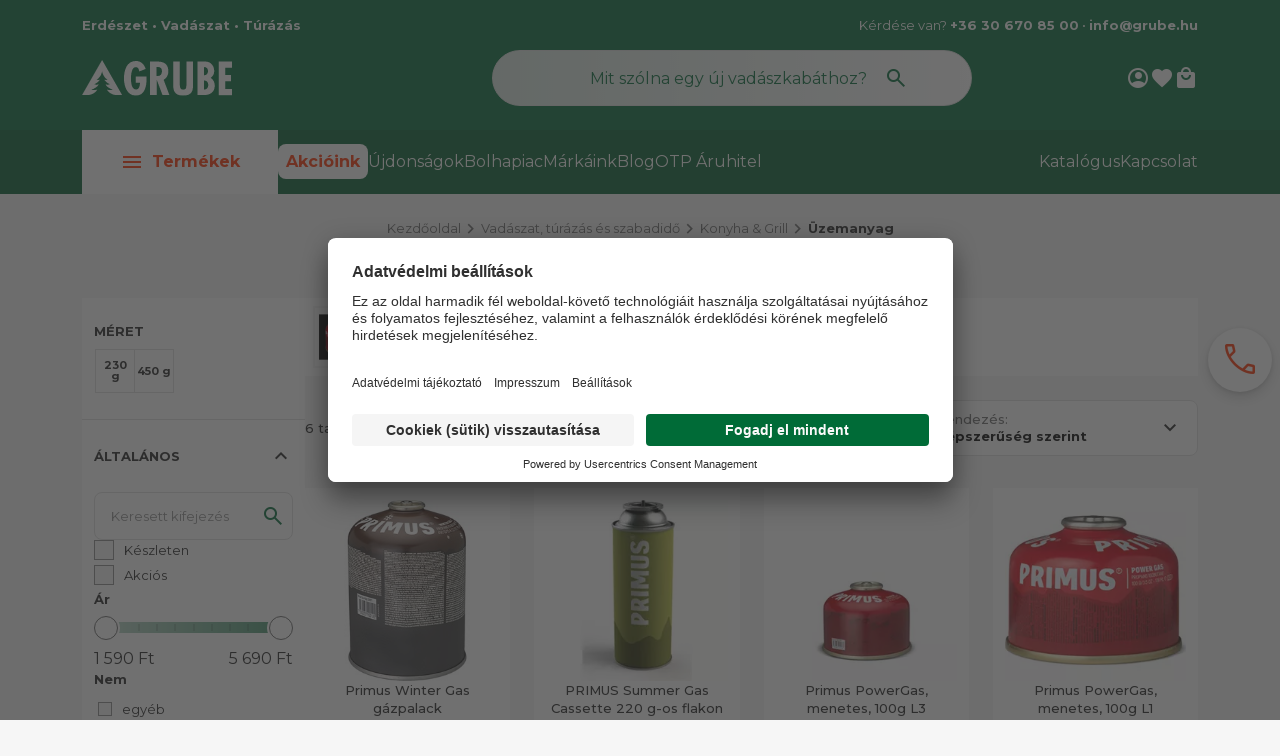

--- FILE ---
content_type: text/html; charset=utf-8
request_url: https://www.grube.hu/vadaszat-turazas-es-szabadido/konyha-grill/uzemanyag-cS00S65150.html
body_size: 43184
content:

<!DOCTYPE html>
<html xmlns="http://www.w3.org/1999/xhtml" lang="hu">
<head id="head">
    <meta charset="UTF-8" />
    <meta name="viewport" content="width=device-width, height=device-height, initial-scale=1, user-scalable=no, maximum-scale=1" />
    <title>Üzemanyag - grube.hu</title>
<meta name="description" content="Üzemanyag" />
<meta property="og:title" content="Üzemanyag - grube.hu" />
<meta property="og:description" content="Üzemanyag" />
<meta property="og:type" content="website" />
<meta property="og:image" content="https://www.grube.hu/images\shopdesign\share_logo.png" />
<meta property="og:url" content="https://www.grube.hu/vadaszat-turazas-es-szabadido/konyha-grill/uzemanyag-cS00S65150.html" />
<link rel="canonical" href="https://www.grube.hu/vadaszat-turazas-es-szabadido/konyha-grill/uzemanyag-cS00S65150.html" />

 <script>try{(function(w,d,s,l,i){w[l]=w[l]||[];w[l].push({'gtm.start':
  new Date().getTime(),event:'gtm.js'});var f=d.getElementsByTagName(s)[0],
  j=d.createElement(s),dl=l!='dataLayer'?'&l='+l:'';j.async=true;j.src=
  'https://www.googletagmanager.com/gtm.js?id='+i+dl;f.parentNode.insertBefore(j,f);
  })(window,document,'script','dataLayer','GTM-5HBSM66');} catch(e) {}</script>

<meta name="robots" content="index, follow" />
<meta name="revisit-after" content="5 day" />
<script id="usercentrics-cmp" src="https://app.usercentrics.eu/browser-ui/latest/loader.js" data-settings-id="Xje0ydoSr" async></script>
<script type="text/javascript">
var Tawk_API=Tawk_API||{}, Tawk_LoadStart=new Date();
(function(){
var s1=document.createElement("script"),s0=document.getElementsByTagName("script")[0];
s1.async=true;
s1.src='https://embed.tawk.to/66825ce39d7f358570d5b482/1i1mjlmko';
s1.charset='UTF-8';
s1.setAttribute('crossorigin','*');
s0.parentNode.insertBefore(s1,s0);
})();
</script>
    <link rel="preconnect" href="https://fonts.googleapis.com" crossorigin>
    <link rel="preconnect" href="https://fonts.gstatic.com" crossorigin>
    <link rel="preload" href="https://fonts.googleapis.com/css2?family=Montserrat:wght@400;500;600;700;800;900&display=swap" as="style">
    <link href="https://fonts.googleapis.com/css2?family=Montserrat:wght@400;500;600;700;800;900&display=swap" rel="stylesheet">

    <link rel="preload" href="/Content/fonts/MaterialSymbols_Grube_Subset_opsz24-w400.woff2" as="font" type="font/woff2" crossorigin>
    <link rel="preload" href="/Content/fonts/MaterialSymbols_Grube_Subset_opsz24-w400-fill.woff2" as="font" type="font/woff2" crossorigin>
    <link rel="preload" href="/Content/fonts/MaterialSymbols_Grube_Subset_opsz48-w400.woff2" as="font" type="font/woff2" crossorigin>

    <link rel="SHORTCUT ICON" href="/favicon.ico" />
    <link rel="apple-touch-icon" sizes="180x180" href="/apple-touch-icon.png" />
    <link rel="icon" type="image/png" sizes="32x32" href="/favicon-32x32.png" />
    <link rel="icon" type="image/png" sizes="16x16" href="/favicon-16x16.png" />
    <link rel="manifest" href="/site.webmanifest" />
    <link rel="mask-icon" href="/safari-pinned-tab.svg" color="#006B37" />
    <meta name="msapplication-TileColor" content="#006B37" />
    <meta name="theme-color" content="#ffffff" />
    <meta name="revisit-after" content="3 days" />
    <meta name="distribution" content="global" />
    <meta name="rating" content="general" />

    


<script src='https://cdnjs.cloudflare.com/ajax/libs/vue/2.7.14/vue.min.js' integrity='sha512-BAMfk70VjqBkBIyo9UTRLl3TBJ3M0c6uyy2VMUrq370bWs7kchLNN9j1WiJQus9JAJVqcriIUX859JOm12LWtw==' crossorigin='anonymous' referrerpolicy='no-referrer'></script>
<script src='https://cdnjs.cloudflare.com/ajax/libs/lozad.js/1.16.0/lozad.min.js' integrity='sha512-21jyjW5+RJGAZ563i/Ug7e0AUkY7QiZ53LA4DWE5eNu5hvjW6KUf9LqquJ/ziLKWhecyvvojG7StycLj7bT39Q==' crossorigin='anonymous' referrerpolicy='no-referrer'></script>
<script src='https://cdnjs.cloudflare.com/ajax/libs/axios/1.6.5/axios.min.js' integrity='sha512-TjBzDQIDnc6pWyeM1bhMnDxtWH0QpOXMcVooglXrali/Tj7W569/wd4E8EDjk1CwOAOPSJon1VfcEt1BI4xIrA==' crossorigin='anonymous' referrerpolicy='no-referrer'></script>
<script src='https://cdnjs.cloudflare.com/ajax/libs/vue-router/3.0.3/vue-router.min.js' integrity='sha512-b/eFNKCbVglOlOkrIXw3r42RxcQbnm3Kei9oENeBCslmvR25dYZBgV/8AC5WNHQKjASzu6hQjfhD1EYkHw9usg==' crossorigin='anonymous' referrerpolicy='no-referrer'></script>
<script src='https://cdnjs.cloudflare.com/ajax/libs/jquery/2.1.1/jquery.min.js' integrity='sha512-CwHUCK55pONjDxvPZQeuwKpxos8mPyEv9gGuWC8Vr0357J2uXg1PycGDPND9EgdokSFTG6kgSApoDj9OM22ksw==' crossorigin='anonymous' referrerpolicy='no-referrer'></script>
<script src='https://cdnjs.cloudflare.com/ajax/libs/iamdustan-smoothscroll/0.3.6/smoothscroll.min.js' integrity='sha512-sgreoYznNI4R5ZZrjA2UdKdWWooRqepqS4v2i/H9QvQSR5ITHmKsrw/lskKo3Pn5bWcbjLSL0gC1QXldPtlArg==' crossorigin='anonymous' referrerpolicy='no-referrer'></script>
<script src='https://cdnjs.cloudflare.com/ajax/libs/dayjs/1.11.10/dayjs.min.js' integrity='sha512-FwNWaxyfy2XlEINoSnZh1JQ5TRRtGow0D6XcmAWmYCRgvqOUTnzCxPc9uF35u5ZEpirk1uhlPVA19tflhvnW1g==' crossorigin='anonymous' referrerpolicy='no-referrer'></script>
<script src='https://cdnjs.cloudflare.com/ajax/libs/dayjs/1.11.10/plugin/utc.min.js' integrity='sha512-z84O912dDT9nKqvpBnl1tri5IN0j/OEgMzLN1GlkpKLMscs5ZHVu+G2CYtA6dkS0YnOGi3cODt3BOPnYc8Agjg==' crossorigin='anonymous' referrerpolicy='no-referrer'></script>
<script src='https://cdnjs.cloudflare.com/ajax/libs/dayjs/1.11.10/plugin/localizedFormat.min.js' integrity='sha512-vjS0MkqX58pv35Mv03gzee3TSJ74Gg5lPkgel1V8czy+sTX/ZoFMs/FqnGzWpf3IV+Ry3/mJ0i9nANcjKk1fBg==' crossorigin='anonymous' referrerpolicy='no-referrer'></script>
<script src='https://cdnjs.cloudflare.com/ajax/libs/dayjs/1.11.10/plugin/localeData.min.js' integrity='sha512-sloEbL5h/DnENiniOdbaIHm9IFNM02SNU0Kqb8UmVcMglv9cdRaypD+//gVj5OVWyfopvlnMkCVqfnv8ryNKgg==' crossorigin='anonymous' referrerpolicy='no-referrer'></script>
<script src='https://cdnjs.cloudflare.com/ajax/libs/dayjs/1.11.10/locale/hu.min.js' integrity='sha512-6ED1bhDknfCekBITJkTnFGprzlT93F2+sEKLjnnoILUcwPMyYQJBrWdzLQh8Hu0zpkekEHzLHn/Q2rXl+kMiBw==' crossorigin='anonymous' referrerpolicy='no-referrer'></script>

    

<script type="text/javascript" src='/ShopResourcesHandler.axd?t=js&amp;v=1&amp;l=hu'></script>

<link href="/Content/css/bootstrap?v=Rp9I05dJ75qfS5mB0eFBljfUXFL2USPta3Po8BKSLrc1" rel="stylesheet"/>

<link href="/Content/css/style?v=oLxoHfqS1G6BO2mytibn-uNnN3-_wBGQdsCpYb2ZcRg1" rel="stylesheet"/>

<script src="/Content/js/shop?v=irZ8XFfbb8NdKjLz4BCJ7I5NyH2FrA9Xi8VNx0bnIRE1"></script>





<script src='/Content/js/vsbasevue?v=2ZJAu_Mc-8bHr2X6ORE6Lq0JK4pgz69jOU6oAZ5gNhw1' defer></script>
<script src='/Content/js/vscikkek?v=SrvcZizLU-hFgLT5JHOiHqLd95Jv0Lezuq_FPbIF2AI1' defer></script>


<script src='https://www.google.com/recaptcha/api.js?onload=renderRecaptchas&render=explicit' defer></script>

<script>
        var Session = {
            User: {
                Dnem: "HUF",
                Lang: "hu"
            }
        };
</script>

    
    
</head>

<body class="bg-color-light">

<script type="text/javascript">
try{
    dataLayer.push(
{"event":"VS_Other","__vsData":{"Felhasználó_Email":"","user_id":""}}
 );
} catch(e) {}
</script>
<noscript><iframe src="https://www.googletagmanager.com/ns.html?id=GTM-5HBSM66"
height="0" width="0" style="display:none;visibility:hidden"></iframe></noscript>
    <script type="text/x-template" id="vue_dialog-add-to-cart-template">
    <div v-cloak>
        <div class="popper__title">Rendszerüzenet</div>
        <button class="button-style-reset popper__close" href="#" v-on:click="proceed" ref="closeButton" v-on="$nextTick(() => { $refs.closeButton && $refs.closeButton.focus(); })"></button>
        <div v-if="options.data.Messages && options.data.Messages.length" class="messages-wrapper">
            <div v-for="item in options.data.Messages" :class="item.Type == 2 ? 'color-danger' : ''" v-html="item.Message"></div>
        </div>
        <div v-if="options.data.TetelLista && options.data.TetelLista.length" class="messages-wrapper">
            <div v-for="item in options.data.TetelLista" :class="item.hibas == true ? 'color-danger' : ''" v-html="item.eredmeny"></div>
        </div>
        <div class="flex flex-wrap-xs">
            <a v-if='options.data.Success == true && $utils.IAmOnThisVirtualPath($utils.WebConfig.Pages.KOSAR_TARTALOM) == false' :href="$utils.getFullUrl($utils.WebConfig.Pages.KOSAR_TARTALOM)" class="button -border mt-2">
                Kosár megtekintése
            </a>
        </div>
    </div>
</script>


    

<header class="header" id="app_header">
    <div class="container">
        <div class="header-top d-none d-md-flex">
            <span class="fw-bold">
                Erdészet &bull; Vadászat &bull; Túrázás
            </span>

            <div>
                

                <div class="header-top-content">
                    Kérdése van?
                    <a href="tel:+36306708500">+36 30 670 85 00</a> &bull; <a href="mailto:info@grube.hu">info@grube.hu</a>
                </div>
            </div>
        </div>

        <div class="header-middle">
            <a class="header-logo d-none d-md-inline-flex" href="/">
                <img width="150" height="35" src="/Content/images/grube-logo-white.svg" alt="Grube" />
            </a>
            
            <div class="header-logo header-logo-mobile d-md-none">
                <a href="/">
                    <img width="150" height="35" src="/Content/images/grube-logo-white.svg" alt="Grube" />
                </a>
                <i class="icon" v-on:click.prevent="$root.OpenPopper('header-full-menu-mobile-popper')">arrow_drop_down</i>
            </div>
            <popper class="" name="header-full-menu-mobile-popper" v-slot="{toggle, close, closed, popperId}" :body-no-scroll="true">
                <div class="popper-overlay" v-show="!closed" v-on:click.prevent="close"></div>
                <div class="popper-wrapper" v-show="!closed">
                    <div class="header-full-menu-mobile-popper popper" :class="{'popped' : !closed}">
                        <button class="button-style-reset popper-close" v-on:click="close" title="Bezárás"></button>
                        <div class="inner-wrapper">
                            <a class="logo" href="/">
                                <img width="307" height="73" src="/Content/images/grube-logo-green.svg" alt="Grube" />
                            </a>

                            <ul class="webmenu products-menu-mobile" data-log="WebMenu-27"><li><a href="javascript:void(0);" data-menuid="611">Erdészet, kertészet</a><ul class="subnav"><li><a href="https://www.grube.hu/erdeszeti-eszkozok/munkavedelem-cG00A00.html" data-menuid="641_G00A00">Munkavédelem</a><ul class="subnav"><li><a href="https://www.grube.hu/erdeszeti-eszkozok/munkavedelem/vagasvedelmi-ruhazat-cG00A00100.html" data-menuid="641_G00A00_G00A00100">Vágásvédelmi ruházat</a></li><li><a href="https://www.grube.hu/erdeszeti-eszkozok/munkavedelem/munkaruha-cG00A00150.html" data-menuid="641_G00A00_G00A00150">Munkaruha</a></li><li><a href="https://www.grube.hu/erdeszeti-eszkozok/munkavedelem/vedosisak-co--cG00A00200.html" data-menuid="641_G00A00_G00A00200">Védősisak & Co.</a></li><li><a href="https://www.grube.hu/erdeszeti-eszkozok/munkavedelem/hallasvedelem-cG00A00250.html" data-menuid="641_G00A00_G00A00250">Hallásvédelem</a></li><li><a href="https://www.grube.hu/erdeszeti-eszkozok/munkavedelem/adovevo-cG00A00300.html" data-menuid="641_G00A00_G00A00300">Adóvevő</a></li><li><a href="https://www.grube.hu/erdeszeti-eszkozok/munkavedelem/vedoszemuveg-cG00A00350.html" data-menuid="641_G00A00_G00A00350">Védőszemüveg</a></li><li><a href="https://www.grube.hu/erdeszeti-eszkozok/munkavedelem/vedokesztyu-cG00A00400.html" data-menuid="641_G00A00_G00A00400">Védőkesztyű</a></li><li><a href="https://www.grube.hu/erdeszeti-eszkozok/munkavedelem/vagasbetetes-labbeli-cG00A00450.html" data-menuid="641_G00A00_G00A00450">Vágásbetétes lábbeli</a></li><li><a href="https://www.grube.hu/erdeszeti-eszkozok/munkavedelem/munkavedelmi-labbeli-cG00A00500.html" data-menuid="641_G00A00_G00A00500">Munkavédelmi lábbeli</a></li><li><a href="https://www.grube.hu/erdeszeti-eszkozok/munkavedelem/legzesvedelem-cG00A00550.html" data-menuid="641_G00A00_G00A00550">Légzésvédelem</a></li><li><a href="https://www.grube.hu/erdeszeti-eszkozok/munkavedelem/esovedelem-cG00A00650.html" data-menuid="641_G00A00_G00A00650">Esővédelem</a></li><li><a href="https://www.grube.hu/erdeszeti-eszkozok/munkavedelem/elsosegely-cG00A00700.html" data-menuid="641_G00A00_G00A00700">Elsősegély</a></li></ul></li><li><a href="https://www.grube.hu/erdeszeti-eszkozok/fakitermeles-cG00B00.html" data-menuid="679_G00B00">Fakitermelés</a><ul class="subnav"><li><a href="https://www.grube.hu/erdeszeti-eszkozok/fakitermeles/motorfuresz-cG00B00100.html" data-menuid="679_G00B00_G00B00100">Motorfűrész</a></li><li><a href="https://www.grube.hu/erdeszeti-eszkozok/fakitermeles/fureszlanc-cG00B00150.html" data-menuid="679_G00B00_G00B00150">Fűrészlánc</a></li><li><a href="https://www.grube.hu/erdeszeti-eszkozok/fakitermeles/vezetolemez-cG00B00200.html" data-menuid="679_G00B00_G00B00200">Vezetőlemez</a></li><li><a href="https://www.grube.hu/erdeszeti-eszkozok/fakitermeles/motorfuresz-kiegeszitok-cG00B00250.html" data-menuid="679_G00B00_G00B00250">Motorfűrész kiegészítők</a></li><li><a href="https://www.grube.hu/erdeszeti-eszkozok/fakitermeles/donto-es-hasitoek-cG00B00300.html" data-menuid="679_G00B00_G00B00300">Döntő- és hasítóék</a></li><li><a href="https://www.grube.hu/erdeszeti-eszkozok/fakitermeles/fejsze-balta-cG00B00400.html" data-menuid="679_G00B00_G00B00400">Fejsze & Balta</a></li><li><a href="https://www.grube.hu/erdeszeti-eszkozok/fakitermeles/capinok-cG00B00500.html" data-menuid="679_G00B00_G00B00500">Capinok</a></li><li><a href="https://www.grube.hu/erdeszeti-eszkozok/fakitermeles/meroszalag-cG00B00550.html" data-menuid="679_G00B00_G00B00550">Mérőszalag</a></li><li><a href="https://www.grube.hu/erdeszeti-eszkozok/fakitermeles/dontoemelok-cG00B00600.html" data-menuid="679_G00B00_G00B00600">Döntőemelők</a></li><li><a href="https://www.grube.hu/erdeszeti-eszkozok/fakitermeles/ronkfordito-cG00B00650.html" data-menuid="679_G00B00_G00B00650">Rönkfordító</a></li><li><a href="https://www.grube.hu/erdeszeti-eszkozok/fakitermeles/rakodohorog-cG00B00700.html" data-menuid="679_G00B00_G00B00700">Rakodóhorog</a></li><li><a href="https://www.grube.hu/erdeszeti-eszkozok/fakitermeles/lancelezes-cG00B00750.html" data-menuid="679_G00B00_G00B00750">Láncélezés</a></li><li><a href="https://www.grube.hu/erdeszeti-eszkozok/fakitermeles/muhelyfelszereles-cG00B00800.html" data-menuid="679_G00B00_G00B00800">Műhelyfelszerelés</a></li><li><a href="https://www.grube.hu/erdeszeti-eszkozok/fakitermeles/kenoanyag-olaj-cG00B00850.html" data-menuid="679_G00B00_G00B00850">Kenőanyag & olaj</a></li><li><a href="https://www.grube.hu/erdeszeti-eszkozok/fakitermeles/kanna-kionto-cG00B00900.html" data-menuid="679_G00B00_G00B00900">Kanna & kiöntő</a></li></ul></li><li><a href="https://www.grube.hu/erdeszeti-eszkozok/kozelites-csorlok-cG00C00.html" data-menuid="683_G00C00">Közelítés & csörlők</a><ul class="subnav"><li><a href="https://www.grube.hu/erdeszeti-eszkozok/kozelites-csorlok/csorlo-co--cG00C00100.html" data-menuid="683_G00C00_G00C00100">Csörlő & Co.</a></li><li><a href="https://www.grube.hu/erdeszeti-eszkozok/kozelites-csorlok/dynaforce-rendszer-cG00C00150.html" data-menuid="683_G00C00_G00C00150">Dynaforce rendszer</a></li><li><a href="https://www.grube.hu/erdeszeti-eszkozok/kozelites-csorlok/drotkotel-bekotokotel-cG00C00200.html" data-menuid="683_G00C00_G00C00200">Drótkötél-bekötőkötél</a></li><li><a href="https://www.grube.hu/erdeszeti-eszkozok/kozelites-csorlok/kozelito-lanc-fuggeszto-cG00C00250.html" data-menuid="683_G00C00_G00C00250">Közelítő lánc-függesztő</a></li><li><a href="https://www.grube.hu/erdeszeti-eszkozok/kozelites-csorlok/terelocsiga-cG00C00300.html" data-menuid="683_G00C00_G00C00300">Terelőcsiga</a></li><li><a href="https://www.grube.hu/erdeszeti-eszkozok/kozelites-csorlok/heveder-cG00C00350.html" data-menuid="683_G00C00_G00C00350">Heveder</a></li><li><a href="https://www.grube.hu/erdeszeti-eszkozok/kozelites-csorlok/kozelito-kocsi-co--cG00C00400.html" data-menuid="683_G00C00_G00C00400">Közelítő kocsi & Co.</a></li><li><a href="https://www.grube.hu/erdeszeti-eszkozok/kozelites-csorlok/harveszter-kiegeszitok-cG00C00750.html" data-menuid="683_G00C00_G00C00750">Harveszter kiegészítők</a></li><li><a href="https://www.grube.hu/erdeszeti-eszkozok/kozelites-csorlok/offroad-auto-cG00C00800.html" data-menuid="683_G00C00_G00C00800">Offroad & autó</a></li></ul></li><li><a href="https://www.grube.hu/erdeszeti-eszkozok/famegmunkalas-cG00D00.html" data-menuid="684_G00D00">Famegmunkálás</a><ul class="subnav"><li><a href="https://www.grube.hu/erdeszeti-eszkozok/famegmunkalas/kergezovas-cG00D00100.html" data-menuid="684_G00D00_G00D00100">Kérgezővas</a></li><li><a href="https://www.grube.hu/erdeszeti-eszkozok/famegmunkalas/vonokes-cG00D00150.html" data-menuid="684_G00D00_G00D00150">Vonókés</a></li><li><a href="https://www.grube.hu/erdeszeti-eszkozok/famegmunkalas/gyalu-cG00D00200.html" data-menuid="684_G00D00_G00D00200">Gyalu</a></li><li><a href="https://www.grube.hu/erdeszeti-eszkozok/famegmunkalas/uregkapacs-cG00D00250.html" data-menuid="684_G00D00_G00D00250">Üregkapacs</a></li><li><a href="https://www.grube.hu/erdeszeti-eszkozok/famegmunkalas/fafarago-eszkozok-cG00D00300.html" data-menuid="684_G00D00_G00D00300">Fafaragó eszközök</a></li><li><a href="https://www.grube.hu/erdeszeti-eszkozok/famegmunkalas/fahazepites-cG00D00350.html" data-menuid="684_G00D00_G00D00350">Faházépítés</a></li><li><a href="https://www.grube.hu/erdeszeti-eszkozok/famegmunkalas/fureszbak-cG00D00400.html" data-menuid="684_G00D00_G00D00400">Fűrészbak</a></li><li><a href="https://www.grube.hu/erdeszeti-eszkozok/famegmunkalas/mobil-fureszuzem-cG00D00500.html" data-menuid="684_G00D00_G00D00500">Mobil fűrészüzem</a></li><li><a href="https://www.grube.hu/erdeszeti-eszkozok/famegmunkalas/motorfuresz-adapter-cG00D00550.html" data-menuid="684_G00D00_G00D00550">Motorfűrész adapter</a></li><li><a href="https://www.grube.hu/erdeszeti-eszkozok/famegmunkalas/faszobraszat-carving--cG00D00600.html" data-menuid="684_G00D00_G00D00600">Faszobrászat (Carving)</a></li><li><a href="https://www.grube.hu/erdeszeti-eszkozok/famegmunkalas/elektromos-szerszamok-cG00D00650.html" data-menuid="684_G00D00_G00D00650">Elektromos szerszámok</a></li><li><a href="https://www.grube.hu/erdeszeti-eszkozok/famegmunkalas/tuzifa-tarolas-csomagolas-cG00D00700.html" data-menuid="684_G00D00_G00D00700">Tüzifa tárolás-csomagolás</a></li><li><a href="https://www.grube.hu/erdeszeti-eszkozok/famegmunkalas/fahasito-gep-korfuresz-cG00D00750.html" data-menuid="684_G00D00_G00D00750">Fahasító gép & körfűrész</a></li></ul></li><li><a href="https://www.grube.hu/erdeszeti-eszkozok/erdeszeti-eszkozok-cG00E00.html" data-menuid="681_G00E00">Erdészeti eszközök</a><ul class="subnav"><li><a href="https://www.grube.hu/erdeszeti-eszkozok/erdeszeti-eszkozok/hossztolo-lec-cG00E00100.html" data-menuid="681_G00E00_G00E00100">Hossztoló léc</a></li><li><a href="https://www.grube.hu/erdeszeti-eszkozok/erdeszeti-eszkozok/kacorkes-cG00E00150.html" data-menuid="681_G00E00_G00E00150">Kacorkés</a></li><li><a href="https://www.grube.hu/erdeszeti-eszkozok/erdeszeti-eszkozok/jeloles-cG00E00200.html" data-menuid="681_G00E00_G00E00200">Jelölés</a></li><li><a href="https://www.grube.hu/erdeszeti-eszkozok/erdeszeti-eszkozok/ronklapka-cG00E00250.html" data-menuid="681_G00E00_G00E00250">Rönklapka</a></li><li><a href="https://www.grube.hu/erdeszeti-eszkozok/erdeszeti-eszkozok/kobozokonyv-cG00E00300.html" data-menuid="681_G00E00_G00E00300">Köbözőkönyv</a></li><li><a href="https://www.grube.hu/erdeszeti-eszkozok/erdeszeti-eszkozok/ertekfa-biztositas-cG00E00350.html" data-menuid="681_G00E00_G00E00350">Értékfa biztosítás</a></li><li><a href="https://www.grube.hu/erdeszeti-eszkozok/erdeszeti-eszkozok/ultetes-eszkozei-cG00E00400.html" data-menuid="681_G00E00_G00E00400">Ültetés eszközei</a></li><li><a href="https://www.grube.hu/erdeszeti-eszkozok/erdeszeti-eszkozok/sorompo-cG00E00500.html" data-menuid="681_G00E00_G00E00500">Sorompó</a></li><li><a href="https://www.grube.hu/erdeszeti-eszkozok/erdeszeti-eszkozok/utbiztositas-cG00E00550.html" data-menuid="681_G00E00_G00E00550">Útbiztosítás</a></li><li><a href="https://www.grube.hu/erdeszeti-eszkozok/erdeszeti-eszkozok/utkarbantartas-cG00E00600.html" data-menuid="681_G00E00_G00E00600">Útkarbantartás</a></li><li><a href="https://www.grube.hu/erdeszeti-eszkozok/erdeszeti-eszkozok/tuzvedelmi-eszkozok-cG00E00750.html" data-menuid="681_G00E00_G00E00750">Tűzvédelmi eszközök</a></li></ul></li><li><a href="https://www.grube.hu/erdeszeti-eszkozok/meromuszer-cG00G00.html" data-menuid="642_G00G00">Mérőműszer</a><ul class="subnav"><li><a href="https://www.grube.hu/erdeszeti-eszkozok/meromuszer/atlalo-cG00G00100.html" data-menuid="642_G00G00_G00G00100">Átlaló</a></li><li><a href="https://www.grube.hu/erdeszeti-eszkozok/meromuszer/irany-es-tavolsagmeres-cG00G00150.html" data-menuid="642_G00G00_G00G00150">Irány és távolságmérés</a></li><li><a href="https://www.grube.hu/erdeszeti-eszkozok/meromuszer/detektor-cG00G00250.html" data-menuid="642_G00G00_G00G00250">Detektor</a></li><li><a href="https://www.grube.hu/erdeszeti-eszkozok/meromuszer/tukorrelaszkop-cG00G00300.html" data-menuid="642_G00G00_G00G00300">Tükörrelaszkóp</a></li><li><a href="https://www.grube.hu/erdeszeti-eszkozok/meromuszer/meroszalag-cG00G00400.html" data-menuid="642_G00G00_G00G00400">Mérőszalag</a></li><li><a href="https://www.grube.hu/erdeszeti-eszkozok/meromuszer/darabszamlalo-cG00G00450.html" data-menuid="642_G00G00_G00G00450">Darabszámláló</a></li><li><a href="https://www.grube.hu/erdeszeti-eszkozok/meromuszer/teleszkopmero-cG00G00500.html" data-menuid="642_G00G00_G00G00500">Teleszkópmérő</a></li><li><a href="https://www.grube.hu/erdeszeti-eszkozok/meromuszer/geodeziai-eszkozok-cG00G00550.html" data-menuid="642_G00G00_G00G00550">Geodéziai eszközök</a></li><li><a href="https://www.grube.hu/erdeszeti-eszkozok/meromuszer/irotabla-esotoll-cG00G00570.html" data-menuid="642_G00G00_G00G00570">Írótábla & esőtoll</a></li><li><a href="https://www.grube.hu/erdeszeti-eszkozok/meromuszer/novedekfuro-cG00G00700.html" data-menuid="642_G00G00_G00G00700">Növedékfúró</a></li><li><a href="https://www.grube.hu/erdeszeti-eszkozok/meromuszer/furatmagmero-cG00G00720.html" data-menuid="642_G00G00_G00G00720">Furatmagmérő</a></li><li><a href="https://www.grube.hu/erdeszeti-eszkozok/meromuszer/nedvesseg-meres-cG00G00750.html" data-menuid="642_G00G00_G00G00750">Nedvesség mérés</a></li><li><a href="https://www.grube.hu/erdeszeti-eszkozok/meromuszer/fadiagnosztika-cG00G00780.html" data-menuid="642_G00G00_G00G00780">Fadiagnosztika</a></li><li><a href="https://www.grube.hu/erdeszeti-eszkozok/meromuszer/analitikai-eszkozok-cG00G00800.html" data-menuid="642_G00G00_G00G00800">Analitikai eszközök</a></li></ul></li><li><a href="https://www.grube.hu/erdeszeti-eszkozok/erdovedelem-cG00F00.html" data-menuid="685_G00F00">Erdővédelem</a><ul class="subnav"><li><a href="https://www.grube.hu/erdeszeti-eszkozok/erdovedelem/vadragas-hantas-cG00F00100.html" data-menuid="685_G00F00_G00F00100">Vadrágás & hántás</a></li><li><a href="https://www.grube.hu/erdeszeti-eszkozok/erdovedelem/szagriaszto-cG00F00150.html" data-menuid="685_G00F00_G00F00150">Szagriasztó</a></li><li><a href="https://www.grube.hu/erdeszeti-eszkozok/erdovedelem/pherromon-szucsapda-cG00F00200.html" data-menuid="685_G00F00_G00F00200">Pherromon & szúcsapda</a></li><li><a href="https://www.grube.hu/erdeszeti-eszkozok/erdovedelem/fabalzsam-fasebkezelo-cG00F00250.html" data-menuid="685_G00F00_G00F00250">Fabalzsam-fasebkezelő</a></li><li><a href="https://www.grube.hu/erdeszeti-eszkozok/erdovedelem/biologiai-novenyvedelem-cG00F00300.html" data-menuid="685_G00F00_G00F00300">Biológiai növényvédelem</a></li><li><a href="https://www.grube.hu/erdeszeti-eszkozok/erdovedelem/ragcsalok-elleni-vedelem-cG00F00400.html" data-menuid="685_G00F00_G00F00400">Rágcsálók elleni védelem</a></li><li><a href="https://www.grube.hu/erdeszeti-eszkozok/erdovedelem/mechanikai-vedelem-cG00F00450.html" data-menuid="685_G00F00_G00F00450">Mechanikai védelem</a></li><li><a href="https://www.grube.hu/erdeszeti-eszkozok/erdovedelem/permetezogep-cG00F00500.html" data-menuid="685_G00F00_G00F00500">Permetezőgép</a></li><li><a href="https://www.grube.hu/erdeszeti-eszkozok/erdovedelem/gyomirto-eszkoz-cG00F00520.html" data-menuid="685_G00F00_G00F00520">Gyomirtó eszköz</a></li><li><a href="https://www.grube.hu/erdeszeti-eszkozok/erdovedelem/keteltu-vedelem-cG00F00550.html" data-menuid="685_G00F00_G00F00550">Kétéltű védelem</a></li><li><a href="https://www.grube.hu/erdeszeti-eszkozok/erdovedelem/feszekodu-co--cG00F00600.html" data-menuid="685_G00F00_G00F00600">Fészekodú & Co.</a></li></ul></li><li><a href="https://www.grube.hu/erdeszeti-eszkozok/kert-tajepites-cG00I00.html" data-menuid="686_G00I00">Kert & tájépítés</a><ul class="subnav"><li><a href="https://www.grube.hu/erdeszeti-eszkozok/kert-tajepites/kerti-dekoracio-kaspok-cG00I00130.html" data-menuid="686_G00I00_G00I00130">Kerti dekoráció, kaspók</a></li><li><a href="https://www.grube.hu/erdeszeti-eszkozok/kert-tajepites/keziszerszam-cG00I00100.html" data-menuid="686_G00I00_G00I00100">Kéziszerszám</a></li><li><a href="https://www.grube.hu/erdeszeti-eszkozok/kert-tajepites/hulladekgyujtes-sepru-cG00I00150.html" data-menuid="686_G00I00_G00I00150">Hulladékgyűjtés, seprű</a></li><li><a href="https://www.grube.hu/erdeszeti-eszkozok/kert-tajepites/faiskolai-eszkozok-cG00I00200.html" data-menuid="686_G00I00_G00I00200">Faiskolai eszközök</a></li><li><a href="https://www.grube.hu/erdeszeti-eszkozok/kert-tajepites/kisgepek-cG00I00250.html" data-menuid="686_G00I00_G00I00250">Kisgépek</a></li><li><a href="https://www.grube.hu/erdeszeti-eszkozok/kert-tajepites/fukaszas-kiegeszitok-cG00I00300.html" data-menuid="686_G00I00_G00I00300">Fűkaszás kiegészítők</a></li><li><a href="https://www.grube.hu/erdeszeti-eszkozok/kert-tajepites/godorfuro-cG00I00350.html" data-menuid="686_G00I00_G00I00350">Gödörfúró</a></li><li><a href="https://www.grube.hu/erdeszeti-eszkozok/kert-tajepites/akku-tolto-es-akkumulator-cG00I00380.html" data-menuid="686_G00I00_G00I00380">Akku töltő és akkumulátor</a></li><li><a href="https://www.grube.hu/erdeszeti-eszkozok/kert-tajepites/ontozes-cG00I00400.html" data-menuid="686_G00I00_G00I00400">Öntözés</a></li><li><a href="https://www.grube.hu/erdeszeti-eszkozok/kert-tajepites/szerszamtarolo-szallito-cG00I00450.html" data-menuid="686_G00I00_G00I00450">Szerszámtároló-szállító</a></li><li><a href="https://www.grube.hu/erdeszeti-eszkozok/kert-tajepites/letra-cG00I00500.html" data-menuid="686_G00I00_G00I00500">Létra</a></li><li><a href="https://www.grube.hu/erdeszeti-eszkozok/kert-tajepites/karacsonyfa-es-csomagolo-cG00I00550.html" data-menuid="686_G00I00_G00I00550">Karácsonyfa és csomagoló</a></li></ul></li><li><a href="https://www.grube.hu/vadaszat-turazas-es-szabadido/konyv-media-cS00S90.html" data-menuid="687">Könyv & média</a></li></ul></li><li><a href="javascript:void(0);" data-menuid="612">Vadászat</a><ul class="subnav"><li><a href="https://www.grube.hu/Ruhazat-cS00S01.html?VADASZ=1&CIKKJELL=1" data-menuid="616">Férfi ruházat</a><ul class="subnav"><li><a href="https://www.grube.hu/Kabat-cS00S01100100.html?VADASZ=1&CIKKJELL=1" data-menuid="724">Kabátok</a></li><li><a href="https://www.grube.hu/Nadrag-cS00S01150.html?VADASZ=1&CIKKJELL=1" data-menuid="731">Nadrágok</a></li><li><a href="https://www.grube.hu/Pulover-cS00S01170.html?VADASZ=1&CIKKJELL=1" data-menuid="725">Pulóverek</a></li><li><a href="https://www.grube.hu/Melleny-cS00S01400.html?VADASZ=1&CIKKJELL=1&CIKKJELL=4" data-menuid="741">Mellények</a></li><li><a href="https://www.grube.hu/Ingek-cS00S01250.html?VADASZ=1&CIKKJELL=1" data-menuid="733">Vadászingek</a></li><li><a href="https://www.grube.hu/Polo-Top-cS00S01350.html?VADASZ=1&CIKKJELL=1" data-menuid="737">Pólók</a><ul class="subnav"><li><a href="https://www.grube.hu/Polo-cS00S01350100.html?VADASZ=1" data-menuid="738">Póló</a></li><li><a href="https://www.grube.hu/Galleros-polo-cS00S01350150.html?VADASZ=1" data-menuid="739">Pólóing</a></li></ul></li><li><a href="https://www.grube.hu/Kezeslabas-overal--cS00S01200.html?VADASZ=1" data-menuid="732">Kezeslábas (overál)</a></li><li><a href="https://www.grube.hu/Funkcionalis-alsoruha-cS00S01450.html?VADASZ=1" data-menuid="742">Funkcionális alsóruha</a></li><li><a href="https://www.grube.hu/Szett-cS00S01600.html?VADASZ=1" data-menuid="746">Vadászruha szettek</a></li><li><a href="https://www.grube.hu/Zako-cS00S01100200.html?VADASZ=1" data-menuid="727">Férfi zakó</a></li><li><a href="https://www.grube.hu/Poncso-cS00S01100300.html?VADASZ=1" data-menuid="729">Poncsó</a></li><li><a href="https://www.grube.hu/kereses/?SZURES=f%C5%B1thet%C5%91" data-menuid="819">Fűthető ruházat</a></li></ul></li><li><a href="https://www.grube.hu/Ruhazat-cS00S01.html?VADASZ=1&CIKKJELL=2" data-menuid="835">Női ruházat</a><ul class="subnav"><li><a href="https://www.grube.hu/Kabat-cS00S01100100.html?VADASZ=1&CIKKJELL=2&p=1" data-menuid="836">Kabátok</a></li><li><a href="https://www.grube.hu/Nadrag-cS00S01150.html?VADASZ=1&CIKKJELL=2&p=1" data-menuid="837">Nadrágok</a></li><li><a href="https://www.grube.hu/Pulover-cS00S01170.html?VADASZ=1&CIKKJELL=2" data-menuid="838">Pulóverek</a></li><li><a href="https://www.grube.hu/Melleny-cS00S01400.html?VADASZ=1&CIKKJELL=2" data-menuid="841">Mellények</a></li><li><a href="https://www.grube.hu/Bluz-cS00S01300.html?VADASZ=1" data-menuid="840">Blúzok</a></li><li><a href="https://www.grube.hu/Polo-Top-cS00S01350.html?VADASZ=1&CIKKJELL=2" data-menuid="839">Pólók</a></li><li><a href="https://www.grube.hu/Funkcionalis-alsoruha-cS00S01450.html?VADASZ=1&CIKKJELL=2" data-menuid="843">Funkcionális alsóruha</a></li><li><a href="https://www.grube.hu/kereses/?SZURES=f%C5%B1thet%C5%91&CIKKJELL=2" data-menuid="846">Fűthető ruházat</a></li></ul></li><li><a href="https://www.grube.hu/vadaszat-turazas-es-szabadido/ruhazati-kiegeszitok-cS00S03.html" data-menuid="644_S00S03">Ruházati kiegészítők</a><ul class="subnav"><li><a href="https://www.grube.hu/vadaszat-turazas-es-szabadido/ruhazati-kiegeszitok/egyeb-cS00S03550.html" data-menuid="644_S00S03_S00S03550">Egyéb</a></li><li><a href="https://www.grube.hu/vadaszat-turazas-es-szabadido/ruhazati-kiegeszitok/kalap-sapka-cS00S03300.html" data-menuid="644_S00S03_S00S03300">Kalap-sapka</a></li><li><a href="https://www.grube.hu/vadaszat-turazas-es-szabadido/ruhazati-kiegeszitok/kesztyu-cS00S03250.html" data-menuid="644_S00S03_S00S03250">Kesztyű</a></li><li><a href="https://www.grube.hu/vadaszat-turazas-es-szabadido/ruhazati-kiegeszitok/nadragtarto-cS00S03150.html" data-menuid="644_S00S03_S00S03150">Nadrágtartó</a></li><li><a href="https://www.grube.hu/vadaszat-turazas-es-szabadido/ruhazati-kiegeszitok/nyakkendo-cS00S03200.html" data-menuid="644_S00S03_S00S03200">Nyakkendő</a></li><li><a href="https://www.grube.hu/vadaszat-turazas-es-szabadido/ruhazati-kiegeszitok/sal-csosal-cS00S03350.html" data-menuid="644_S00S03_S00S03350">Sál-csősál</a></li><li><a href="https://www.grube.hu/vadaszat-turazas-es-szabadido/ruhazati-kiegeszitok/vesevedo-cS00S03450.html" data-menuid="644_S00S03_S00S03450">Vesevédő</a></li><li><a href="https://www.grube.hu/vadaszat-turazas-es-szabadido/ruhazati-kiegeszitok/zokni-cS00S03500.html" data-menuid="644_S00S03_S00S03500">Zokni</a></li><li><a href="https://www.grube.hu/vadaszat-turazas-es-szabadido/ruhazati-kiegeszitok/derekov-ovek-es-ovcsatok--cS00S03100.html" data-menuid="644_S00S03_S00S03100">Deréköv (övek és övcsatok)</a></li></ul></li><li><a href="https://www.grube.hu/Labbeli-Co--cS00S05.html?VADASZ=1" data-menuid="645">Lábbeli & Co.</a><ul class="subnav"><li><a href="https://www.grube.hu/Cipo-cS00S05100100.html?VADASZ=1" data-menuid="689">Vadászcipő</a></li><li><a href="https://www.grube.hu/Turacipo-cS00S05100150.html?VADASZ=1" data-menuid="798">Túra cipő</a></li><li><a href="https://www.grube.hu/Bakancs-cS00S05100200.html?VADASZ=1" data-menuid="799">Vadászbakancs</a></li><li><a href="https://www.grube.hu/Csizma-cS00S05100250.html?VADASZ=1" data-menuid="800">Csizma</a></li><li><a href="https://www.grube.hu/Hotaposo-cS00S05100300.html?VADASZ=1" data-menuid="801">Hótaposó</a></li><li><a href="https://www.grube.hu/Gumicsizma-cS00S05100350.html?VADASZ=1" data-menuid="802">Gumicsizma</a></li><li><a href="https://www.grube.hu/Szandal-cS00S05100400.html" data-menuid="803">Szandál</a></li><li><a href="https://www.grube.hu/Papucs-cS00S05100450.html?VADASZ=1" data-menuid="804">Papucs</a></li><li><a href="https://www.grube.hu/vadaszat-turazas-es-szabadido/labbeli-co-/cipokellek-cS00S05150.html" data-menuid="807_S00S05150">Cipő kellékek</a></li></ul></li><li><a href="https://www.grube.hu/vadaszat-turazas-es-szabadido/hatizsak-taska-cS00S08.html" data-menuid="646_S00S08">Hátizsák és táska</a><ul class="subnav"><li><a href="https://www.grube.hu/vadaszat-turazas-es-szabadido/hatizsak-taska/hatizsak-cS00S08100.html" data-menuid="646_S00S08_S00S08100">Hátizsák</a></li><li><a href="https://www.grube.hu/vadaszat-turazas-es-szabadido/hatizsak-taska/utazo-taska-koffer-cS00S08150.html" data-menuid="646_S00S08_S00S08150">Utazó táska & koffer</a></li><li><a href="https://www.grube.hu/vadaszat-turazas-es-szabadido/hatizsak-taska/valltaska-cS00S08200.html" data-menuid="646_S00S08_S00S08200">Válltáska</a></li><li><a href="https://www.grube.hu/vadaszat-turazas-es-szabadido/hatizsak-taska/ovtaska-cS00S08350.html" data-menuid="646_S00S08_S00S08350">Övtáska</a></li><li><a href="https://www.grube.hu/vadaszat-turazas-es-szabadido/hatizsak-taska/irattarto-taska-cS00S08450.html" data-menuid="646_S00S08_S00S08450">Irattartó táska</a></li><li><a href="https://www.grube.hu/vadaszat-turazas-es-szabadido/hatizsak-taska/penztarcak-cS00S08500.html" data-menuid="646_S00S08_S00S08500">Pénztárcák</a></li><li><a href="https://www.grube.hu/vadaszat-turazas-es-szabadido/hatizsak-taska/tolltarto-cS00S08555.html" data-menuid="646_S00S08_S00S08555">Tolltartó</a></li><li><a href="https://www.grube.hu/vadaszat-turazas-es-szabadido/hatizsak-taska/esohuzatok-cS00S08600.html" data-menuid="646_S00S08_S00S08600">Esőhuzatok</a></li><li><a href="https://www.grube.hu/vadaszat-turazas-es-szabadido/hatizsak-taska/vizhatlan-tokok-cS00S08650.html" data-menuid="646_S00S08_S00S08650">Vízhatlan tokok</a></li><li><a href="https://www.grube.hu/vadaszat-turazas-es-szabadido/hatizsak-taska/kiegeszitok-cS00S08850.html" data-menuid="646_S00S08_S00S08850">Kiegészítők</a></li></ul></li><li><a href="https://www.grube.hu/vadaszat-turazas-es-szabadido/lampa-co--cS00S15.html" data-menuid="652_S00S15">Lámpa</a><ul class="subnav"><li><a href="https://www.grube.hu/vadaszat-turazas-es-szabadido/lampa-co-/alkatresz-cS00S15250.html" data-menuid="652_S00S15_S00S15250">Alkatrész</a></li><li><a href="https://www.grube.hu/vadaszat-turazas-es-szabadido/lampa-co-/kiegeszitok-cS00S15200.html" data-menuid="652_S00S15_S00S15200">Kiegészítők</a></li><li><a href="https://www.grube.hu/vadaszat-turazas-es-szabadido/lampa-co-/szerelek-cS00S15150.html" data-menuid="652_S00S15_S00S15150">Szerelék</a></li><li><a href="https://www.grube.hu/vadaszat-turazas-es-szabadido/lampa-co-/lampak-cS00S15100.html" data-menuid="652_S00S15_S00S15100">Lámpák</a></li></ul></li><li><a href="https://www.grube.hu/vadaszat-turazas-es-szabadido/optika-co--cS00S20.html" data-menuid="653_S00S20">Optika</a><ul class="subnav"><li><a href="https://www.grube.hu/vadaszat-turazas-es-szabadido/optika-co-/tavcso-cS00S20100.html" data-menuid="653_S00S20_S00S20100">Távcső</a></li><li><a href="https://www.grube.hu/vadaszat-turazas-es-szabadido/optika-co-/celtavcso-co--cS00S20500.html" data-menuid="653_S00S20_S00S20500">Céltávcső & Co.</a></li><li><a href="https://www.grube.hu/vadaszat-turazas-es-szabadido/optika-co-/spektiv-cS00S20150.html" data-menuid="653_S00S20_S00S20150">Spektív</a></li><li><a href="https://www.grube.hu/vadaszat-turazas-es-szabadido/optika-co-/lezeres-tavolsagmero-cS00S20300.html" data-menuid="653_S00S20_S00S20300">Lézeres távolságmérő</a></li><li><a href="https://www.grube.hu/vadaszat-turazas-es-szabadido/optika-co-/hokamera-ejjellato-cS00S20250.html" data-menuid="653_S00S20_S00S20250">Hőkamera & éjjellátó</a></li><li><a href="https://www.grube.hu/vadaszat-turazas-es-szabadido/optika-co-/kiegeszitok-cS00S20400.html" data-menuid="653_S00S20_S00S20400">Kiegészítők</a></li><li><a href="https://www.grube.hu/vadaszat-turazas-es-szabadido/optika-co-/vadkamerak-kiegeszitok-cS00S20550.html" data-menuid="653_S00S20_S00S20550">Vadkamerák & kiegészítők</a></li><li><a href="https://www.grube.hu/vadaszat-turazas-es-szabadido/optika-co-/mozgas-hangerzekeles-cS00S20600.html" data-menuid="653_S00S20_S00S20600">Mozgás & Hangérzékelés</a></li></ul></li><li><a href="https://www.grube.hu/vadaszat-turazas-es-szabadido/kes-elezes-cS00S30.html" data-menuid="655_S00S30">Vadászkés</a><ul class="subnav"><li><a href="https://www.grube.hu/vadaszat-turazas-es-szabadido/kes-elezes/keselezes-cS00S30700.html" data-menuid="655_S00S30_S00S30700">Késélezés</a></li><li><a href="https://www.grube.hu/vadaszat-turazas-es-szabadido/kes-elezes/kestok-cS00S30200.html" data-menuid="655_S00S30_S00S30200">Késtok</a></li><li><a href="https://www.grube.hu/vadaszat-turazas-es-szabadido/kes-elezes/machete-cS00S30400.html" data-menuid="655_S00S30_S00S30400">Machete</a></li><li><a href="https://www.grube.hu/vadaszat-turazas-es-szabadido/kes-elezes/multi-tool-cS00S30450.html" data-menuid="655_S00S30_S00S30450" title="<p>A Leatherman Tread LT st&iacute;lusos, eleg&aacute;ns nemesac&eacute;l karp&aacute;nt, amely sokkal t&ouml;bbet k&iacute;n&aacute;l, mint egyszerűen &eacute;rdekes kin&eacute;zetet. A karp&aacute;nt egyes p&aacute;ntszemei &ouml;sszesen t&ouml;bb mint 30&nbsp;szersz&aacute;mot rejtenek, amelyekkel ak&aacute;r kil&aacute;t&aacute;stalannak tűnő helyzetek is sikeresen megoldhat&oacute;k. A Tread LT anyaga 17-4 nemesac&eacute;l, amelyet a rep&uuml;lőipar &eacute;s az űrtechnika is alkalmaz. A p&aacute;nt ker&uuml;lete 21,74 cm, ha a p&aacute;nt az &ouml;sszes szemet tartalmazza. A p&aacute;nt ker&uuml;lete a beszerelt szemek sz&aacute;m&aacute;val szab&aacute;lyozhat&oacute;. A Leatherman Tread LT sz&eacute;less&eacute;ge 1,8 cm, t&ouml;mege 156 g.<br />
6-os, 7-es, 8-as, 11-es &eacute;s 12 mm-es, valamint 3/8&rdquo;-os kulcsny&iacute;l&aacute;s&uacute; csillagkulcs<br />
3-as, 4-es, 5-&ouml;s, 6-os &eacute;s 10 mm-es kulcsny&iacute;l&aacute;s&uacute; imbuszkulcs<br />
1/8&rdquo;&lsquo;, 1/4&rdquo;, 3/16&rdquo;, 5/16&rdquo; &eacute;s 3/32&rdquo;-os egyhorny&uacute; csavarh&uacute;z&oacute;<br />
1-es &eacute;s 2-es m&eacute;retű kereszthorny&uacute; csavarh&uacute;z&oacute; (PZ)<br />
1-es &eacute;s 2-es m&eacute;retű kereszthorny&uacute; csavarh&uacute;z&oacute; (PH)<br />
T20, T25, T27 &eacute;s T30 Torx-csavarh&uacute;z&oacute;<br />
2-es m&eacute;retű n&eacute;gysz&ouml;gkulcs<br />
V&aacute;g&oacute;horog<br />
SIM-k&aacute;rtya-kiszedő t&uuml;ske<br />
Kem&eacute;nyf&eacute;m &uuml;vegt&ouml;rő<br />
1/4&rdquo;-os dug&oacute;kulcsadapter<br />
S&ouml;rnyit&oacute;<br />
1/4&rdquo;-ra &aacute;ll&iacute;that&oacute; z&aacute;r</p>">Multi Tool</a></li><li><a href="https://www.grube.hu/vadaszat-turazas-es-szabadido/kes-elezes/ollok-cS00S30500.html" data-menuid="655_S00S30_S00S30500">Ollók</a></li><li><a href="https://www.grube.hu/vadaszat-turazas-es-szabadido/kes-elezes/szettek-cS00S30150.html" data-menuid="655_S00S30_S00S30150">Szettek</a></li><li><a href="https://www.grube.hu/vadaszat-turazas-es-szabadido/kes-elezes/tomahawk-cS00S30300.html" data-menuid="655_S00S30_S00S30300">Tomahawk</a></li><li><a href="https://www.grube.hu/vadaszat-turazas-es-szabadido/kes-elezes/kesek-cS00S30100.html" data-menuid="655_S00S30_S00S30100">Kések</a></li></ul></li><li><a href="https://www.grube.hu/vadaszat-turazas-es-szabadido/vadaszati-felszerelesek-cS00S35.html" data-menuid="656_S00S35">Vadászati felszerelés</a><ul class="subnav"><li><a href="https://www.grube.hu/vadaszat-turazas-es-szabadido/vadaszati-felszerelesek/aromak-so-cS00S35450.html" data-menuid="656_S00S35_S00S35450">Aromák & só</a></li><li><a href="https://www.grube.hu/vadaszat-turazas-es-szabadido/vadaszati-felszerelesek/csalimadar-cS00S35400.html" data-menuid="656_S00S35_S00S35400">Csalimadár</a></li><li><a href="https://www.grube.hu/vadaszat-turazas-es-szabadido/vadaszati-felszerelesek/csapdak-cS00S35500.html" data-menuid="656_S00S35_S00S35500">Csapdák</a></li><li><a href="https://www.grube.hu/vadaszat-turazas-es-szabadido/vadaszati-felszerelesek/elektromos-vadhivok-cS00S35800.html" data-menuid="656_S00S35_S00S35800">Elektromos vadhívók</a></li><li><a href="https://www.grube.hu/vadaszat-turazas-es-szabadido/vadaszati-felszerelesek/elsosegely-cS00S35700.html" data-menuid="656_S00S35_S00S35700">Elsősegély</a></li><li><a href="https://www.grube.hu/vadaszat-turazas-es-szabadido/vadaszati-felszerelesek/figyelemfelhivas-cS00S35150.html" data-menuid="656_S00S35_S00S35150">Figyelemfelhívás</a></li><li><a href="https://www.grube.hu/vadaszat-turazas-es-szabadido/vadaszati-felszerelesek/kurtok-sipok-cS00S35350.html" data-menuid="656_S00S35_S00S35350">Kürtök & sípok</a></li><li><a href="https://www.grube.hu/vadaszat-turazas-es-szabadido/vadaszati-felszerelesek/lesvadaszat-cS00S35300.html" data-menuid="656_S00S35_S00S35300">Lesvadászat</a></li><li><a href="https://www.grube.hu/vadaszat-turazas-es-szabadido/vadaszati-felszerelesek/szeljelzo-cS00S35250.html" data-menuid="656_S00S35_S00S35250">Széljelző</a></li><li><a href="https://www.grube.hu/vadaszat-turazas-es-szabadido/vadaszati-felszerelesek/trofeakikeszites-cS00S35600.html" data-menuid="656_S00S35_S00S35600">Trófeakikészítés</a></li><li><a href="https://www.grube.hu/vadaszat-turazas-es-szabadido/vadaszati-felszerelesek/vadfold-vetomag-cS00S35650.html" data-menuid="656_S00S35_S00S35650">Vadföld & vetőmag</a></li><li><a href="https://www.grube.hu/vadaszat-turazas-es-szabadido/vadaszati-felszerelesek/vadriaszto-cS00S35550.html" data-menuid="656_S00S35_S00S35550">Vadriasztó</a></li><li><a href="https://www.grube.hu/vadaszat-turazas-es-szabadido/vadaszati-felszerelesek/lobot-cS00S35100.html" data-menuid="656_S00S35_S00S35100" title="<p>A 4 Stable Stick Carbone Ultimate c&eacute;lz&oacute;&aacute;llv&aacute;nyt olyan vad&aacute;szok sz&aacute;m&aacute;ra fejlesztett&eacute;k ki, akiknek fontos az &aacute;llv&aacute;ny alacsony t&ouml;meg melletti kimagasl&oacute; stabilit&aacute;sa. Univerz&aacute;lis l&aacute;bai biztons&aacute;gos elhelyez&eacute;sről gondoskodnak minden terepen, f&aacute;rads&aacute;gos &aacute;tszerel&eacute;s vagy illesztget&eacute;s n&eacute;lk&uuml;l. A c&eacute;lz&oacute;&aacute;llv&aacute;ny rendk&iacute;v&uuml;l k&ouml;nnyű, sz&eacute;nsz&aacute;las anyagb&oacute;l k&eacute;sz&uuml;l, &eacute;s k&eacute;zre &aacute;ll&oacute;, k&ouml;nnyen kezelhető m&eacute;retűre szerelhető sz&eacute;t. Ezzel a 4 Stable Stick Carbone Ultimate gond n&eacute;lk&uuml;l sz&aacute;ll&iacute;that&oacute; az &uacute;ti poggy&aacute;szban is. A c&eacute;lz&aacute;sseg&iacute;tő felső v&eacute;g&eacute;n kis lemez tal&aacute;lhat&oacute; a fegyver elhelyez&eacute;s&eacute;re. Ez lehetőv&eacute; teszi a fegyver mozgat&aacute;s&aacute;t, an&eacute;lk&uuml;l, hogy mag&aacute;nak a c&eacute;lz&oacute;&aacute;llv&aacute;nynak a helyzet&eacute;t meg kellene v&aacute;ltoztatni.<br />
C&eacute;lz&oacute;&aacute;llv&aacute;ny rendk&iacute;v&uuml;l k&ouml;nnyű, sz&eacute;nsz&aacute;las anyagb&oacute;l <br />
Nagyobb stabilit&aacute;st biztos&iacute;t az &aacute;llva l&ouml;v&eacute;s sor&aacute;n <br />
Univerz&aacute;lis l&aacute;bak a biztons&aacute;gos elhelyez&eacute;s &eacute;rdek&eacute;ben, b&aacute;rmilyen terepen <br />
Fegyvertart&oacute; lemez az &aacute;llv&aacute;ny tetej&eacute;n <br />
Sz&aacute;ll&iacute;t&aacute;shoz k&eacute;zre &aacute;ll&oacute; r&eacute;szekre sz&eacute;tszerelhető <br />
Magass&aacute;g 162 cm fel&aacute;ll&iacute;tva, 85 cm &ouml;sszecsukva <br />
Minim&aacute;lis magass&aacute;g 110 cm <br />
T&ouml;meg 560 g</p>">Lőbot</a></li></ul></li><li><a href="javascript:void(0);" data-menuid="657">Vadriasztás és csalogatás</a><ul class="subnav"><li><a href="https://www.grube.hu/vadaszat-turazas-es-szabadido/vadaszati-felszerelesek/kurtok-sipok-cS00S35350.html" data-menuid="658_S00S35350">Kürtök, sípok</a></li><li><a href="https://www.grube.hu/vadaszat-turazas-es-szabadido/vadaszati-felszerelesek/aromak-so-cS00S35450.html" data-menuid="659_S00S35450">Aromák, só</a></li><li><a href="https://www.grube.hu/vadaszat-turazas-es-szabadido/vadaszati-felszerelesek/vadriaszto-cS00S35550.html" data-menuid="660_S00S35550">Vadriasztó</a></li><li><a href="https://www.grube.hu/vadaszat-turazas-es-szabadido/vadaszati-felszerelesek/elsosegely-cS00S35700.html" data-menuid="825_S00S35700">Elsősegély</a></li><li><a href="https://www.grube.hu/vadaszat-turazas-es-szabadido/vadaszati-felszerelesek/csapdak-cS00S35500.html" data-menuid="661_S00S35500">Csapdák</a></li><li><a href="https://www.grube.hu/vadaszat-turazas-es-szabadido/vadaszati-felszerelesek/elektromos-vadhivok-cS00S35800.html" data-menuid="832_S00S35800">Elektromos vadhívók</a></li></ul></li><li><a href="https://www.grube.hu/vadaszat-turazas-es-szabadido/fegyver-tartozekok-cS00S40.html" data-menuid="662_S00S40">Fegyver tartozékok</a><ul class="subnav"><li><a href="https://www.grube.hu/vadaszat-turazas-es-szabadido/fegyver-tartozekok/bor-loszertarto-kombinalt-kituzos-cS00S4025.html" data-menuid="662_S00S40_S00S4025">Bőr lőszertartó, kombinált, kitűzős</a><ul class="subnav"><li><a href="https://www.grube.hu/vadaszat-turazas-es-szabadido/fegyver-tartozekok/loszertarto-cS00S40250.html" data-menuid="662_S00S40_S00S4025_S00S40250">Lőszertartó</a></li></ul></li><li><a href="https://www.grube.hu/vadaszat-turazas-es-szabadido/fegyver-tartozekok/fegyver-belovese-cS00S40350.html" data-menuid="662_S00S40_S00S40350">Fegyver belövése</a></li><li><a href="https://www.grube.hu/vadaszat-turazas-es-szabadido/fegyver-tartozekok/fegyverapolas-cS00S40300.html" data-menuid="662_S00S40_S00S40300">Fegyverápolás</a></li><li><a href="https://www.grube.hu/vadaszat-turazas-es-szabadido/fegyver-tartozekok/fegyverszij-cS00S40200.html" data-menuid="662_S00S40_S00S40200">Fegyverszíj</a></li><li><a href="https://www.grube.hu/vadaszat-turazas-es-szabadido/fegyver-tartozekok/loszertarto-cS00S40250.html" data-menuid="662_S00S40_S00S40250">Lőszertartó</a></li><li><a href="https://www.grube.hu/vadaszat-turazas-es-szabadido/fegyver-tartozekok/pofadekemelok-tushosszabitok-cS00S40500.html" data-menuid="662_S00S40_S00S40500">Pofadékemelők, tushosszabítók</a></li><li><a href="https://www.grube.hu/vadaszat-turazas-es-szabadido/fegyver-tartozekok/pufferpatron-cS00S40450.html" data-menuid="662_S00S40_S00S40450">Pufferpatron</a></li><li><a href="https://www.grube.hu/vadaszat-turazas-es-szabadido/fegyver-tartozekok/fegyver-tok-zar-cS00S40100.html" data-menuid="662_S00S40_S00S40100">Fegyver tok & zár</a></li></ul></li><li><a href="https://www.grube.hu/vadaszat-turazas-es-szabadido/vadfeldolgozas-higienia-cS00S45.html" data-menuid="663_S00S45">Vadfeldolgozás és higiénia</a><ul class="subnav"><li><a href="https://www.grube.hu/vadaszat-turazas-es-szabadido/vadfeldolgozas-higienia/higienia-cS00S45300.html" data-menuid="663_S00S45_S00S45300">Higiénia</a></li><li><a href="https://www.grube.hu/vadaszat-turazas-es-szabadido/vadfeldolgozas-higienia/husdaralo-cS00S45600.html" data-menuid="663_S00S45_S00S45600" title="Finom, szaftos hamburgerek, otthon készítve, illatozva az asztalon. Ki tudna ennek ellenállni? A kétrészes Pro hamburgerprés egyenletes formájú, kerek húspogácsákról gondoskodik. Elegendő egyszerűen mérleggel kimérni a kívánt adagmennyiségeket, golyóvá formálni az adagokat, majd azokat megfelelő aljzatra, például sütőpapírra helyezni. Ezután a gyűrűt az adagra kell helyezni és a Pro hamburgerprés nyomóprésével összenyomni. Kész is a tökéletes húspogácsa a barátokkal töltött hamburgerezéshez.

Kétrészes hamburgerprés 18/10 nemesacélból 
Tartalma nyomóprés és gyűrű 
Nincs szükség a húspogácsa nehézkes kivételére a présből 
Normál és nagy zsemlékhez 
A gyűrű átmérője 11 cm, magassága 6 cm 
Skálabeosztással 100–350 g-os nyers tömegű húspogácsákhoz 
Mosogatógépben is mosható">Húsdaráló</a></li><li><a href="https://www.grube.hu/vadaszat-turazas-es-szabadido/vadfeldolgozas-higienia/hushorog-cS00S45650.html" data-menuid="663_S00S45_S00S45650">Húshorog</a></li><li><a href="https://www.grube.hu/vadaszat-turazas-es-szabadido/vadfeldolgozas-higienia/kolbasztolto-cS00S45630.html" data-menuid="663_S00S45_S00S45630">Kolbásztöltő</a></li><li><a href="https://www.grube.hu/vadaszat-turazas-es-szabadido/vadfeldolgozas-higienia/merleg-cS00S45400.html" data-menuid="663_S00S45_S00S45400">Mérleg</a></li><li><a href="https://www.grube.hu/vadaszat-turazas-es-szabadido/vadfeldolgozas-higienia/vadfuggeszto-cS00S45200.html" data-menuid="663_S00S45_S00S45200" title="Vadakasztó és mentési segédeszköz csigasorrendszerrel A „Pro” komplett készlet tartalma 2 m mentőheveder, nemesacél vadakasztó, valamint „Pro” csigasorrendszer mentéshez és zsigereléshez. Nagy terhelés mellett is könnyen kezelhető. Kis tömegének (1.200 g) és méretének köszönhetően minden hátizsákba belefér.">Vadfüggesztő</a></li><li><a href="https://www.grube.hu/vadaszat-turazas-es-szabadido/vadfeldolgozas-higienia/vadhusfeldolgozas-cS00S45550.html" data-menuid="663_S00S45_S00S45550">Vadhúsfeldolgozás</a></li><li><a href="https://www.grube.hu/vadaszat-turazas-es-szabadido/vadfeldolgozas-higienia/vadhuzo-cS00S45150.html" data-menuid="663_S00S45_S00S45150">Vadhúzó</a></li><li><a href="https://www.grube.hu/vadaszat-turazas-es-szabadido/vadfeldolgozas-higienia/vadszallitas-cS00S45250.html" data-menuid="663_S00S45_S00S45250">Vadszállítás</a></li><li><a href="https://www.grube.hu/vadaszat-turazas-es-szabadido/vadfeldolgozas-higienia/vakuumcsomagolas-cS00S45450.html" data-menuid="663_S00S45_S00S45450">Vákuumcsomagolás</a></li><li><a href="https://www.grube.hu/vadaszat-turazas-es-szabadido/vadfeldolgozas-higienia/zsigereles-cS00S45800.html" data-menuid="663_S00S45_S00S45800" title="<p>A Dick Magic-Grip zsigerelők&eacute;st teljesen &uacute;j, t&ouml;k&eacute;letes&iacute;tett ergon&oacute;mia jellemzi. Ez&aacute;ltal jelentősen k&ouml;nnyebb&eacute; v&aacute;lik az elejtett vad zsigerel&eacute;se. A Magic-Grip zsigerelők&eacute;s peng&eacute;je rozsdamentes ac&eacute;lb&oacute;l k&eacute;sz&uuml;l &eacute;s g&ouml;mbcs&uacute;ccsal rendelkezik, annak &eacute;rdek&eacute;ben, hogy a belső szervek ne s&eacute;r&uuml;ljenek meg. A penge h&aacute;ts&oacute; r&eacute;sze hull&aacute;mos csiszol&aacute;s&uacute;. Sz&aacute;ll&iacute;t&aacute;s megfelelő k&eacute;stokkal.<br />
Ergonomikus zsigerelők&eacute;s felső &eacute;llel <br />
Rozsdamentes penge g&ouml;mbv&eacute;gű cs&uacute;ccsal <br />
A penge h&aacute;ts&oacute; r&eacute;sze hull&aacute;mos csiszol&aacute;ssal <br />
Cs&uacute;sz&aacute;smentes markolat jelzősz&iacute;nben a k&ouml;nnyű felismerhetős&eacute;g &eacute;rdek&eacute;ben <br />
A markolat &eacute;s a penge szil&aacute;rdan &ouml;sszehegesztve <br />
K&ouml;nnyen tiszt&iacute;that&oacute; fel&uuml;let <br />
Sz&aacute;ll&iacute;t&aacute;s k&eacute;stokkal egy&uuml;tt <br />
A k&eacute;stokon &ouml;vb&uacute;jtat&oacute; <br />
Pengehossz 15 cm <br />
Pengemagass&aacute;g 2,7 cm <br />
Teljes hossz 30 cm <br />
T&ouml;meg 257 g (tokkal egy&uuml;tt)</p>">Zsigerelés</a></li><li><a href="https://www.grube.hu/vadaszat-turazas-es-szabadido/vadfeldolgozas-higienia/kesek-fureszek-cS00S45100.html" data-menuid="663_S00S45_S00S45100">Kések-fűrészek</a></li></ul></li><li><a href="https://www.grube.hu/vadaszat-turazas-es-szabadido/vadaszkutya-cS00S50.html" data-menuid="664_S00S50">Vadászkutya</a><ul class="subnav"><li><a href="https://www.grube.hu/vadaszat-turazas-es-szabadido/vadaszkutya/elsosegely-vedoszer-cS00S50250.html" data-menuid="664_S00S50_S00S50250">Elsősegély & védőszer</a></li><li><a href="https://www.grube.hu/vadaszat-turazas-es-szabadido/vadaszkutya/fekhely-takaro-cS00S50550.html" data-menuid="664_S00S50_S00S50550">Fekhely & takaró</a></li><li><a href="https://www.grube.hu/vadaszat-turazas-es-szabadido/vadaszkutya/kutyaapolas-cS00S50800.html" data-menuid="664_S00S50_S00S50800">Kutyaápolás</a></li><li><a href="https://www.grube.hu/vadaszat-turazas-es-szabadido/vadaszkutya/kutyaeledel-cS00S50900.html" data-menuid="664_S00S50_S00S50900">Kutyaeledel</a></li><li><a href="https://www.grube.hu/vadaszat-turazas-es-szabadido/vadaszkutya/kutyakikepzes-cS00S50350.html" data-menuid="664_S00S50_S00S50350">Kutyakiképzés</a></li><li><a href="https://www.grube.hu/vadaszat-turazas-es-szabadido/vadaszkutya/kutyasip-cS00S50600.html" data-menuid="664_S00S50_S00S50600">Kutyasíp</a></li><li><a href="https://www.grube.hu/vadaszat-turazas-es-szabadido/vadaszkutya/lathatosagi-kellek-cS00S50500.html" data-menuid="664_S00S50_S00S50500">Láthatósági kellék</a></li><li><a href="https://www.grube.hu/vadaszat-turazas-es-szabadido/vadaszkutya/nyomonkovetes-cS00S50300.html" data-menuid="664_S00S50_S00S50300" title="<p>A Tracker G1000 Maximal a mobiltelefon-technol&oacute;gia harmadik gener&aacute;ci&oacute;j&aacute;val műk&ouml;dik, azaz 3G-k&eacute;pes. Ez a j&ouml;vőbe mutat&oacute;, mivel az eddigi 2G-h&aacute;l&oacute;zatot fokozatosan felv&aacute;ltja a 3G-h&aacute;l&oacute;zat. A k&eacute;sz&uuml;l&eacute;k, ahol csak lehet, automatikusan a 3G-h&aacute;l&oacute;zatot haszn&aacute;lja, &iacute;gy az adat&aacute;tvitel m&aacute;r most gyorsabb &eacute;s megb&iacute;zhat&oacute;bb. A gy&aacute;rt&oacute; a k&eacute;sz&uuml;l&eacute;k GSM-antenn&aacute;j&aacute;t is optimaliz&aacute;lta. A v&eacute;teli frekvencia 900 MHz. Az akkumul&aacute;tor &uacute;j Smart m&oacute;dja 50%-kal hosszabb &uuml;zemeltet&eacute;si időt eredm&eacute;nyez, ami &iacute;gy ak&aacute;r 48&nbsp;&oacute;ra is lehet. T&ouml;meg: 225&nbsp;g.</p><p>&Eacute;ves licensszel &eacute;s Tracker SIM 4-h&aacute;l&oacute;zati k&aacute;rty&aacute;val</p>">Nyomonkövetés</a></li><li><a href="https://www.grube.hu/vadaszat-turazas-es-szabadido/vadaszkutya/poraz-cS00S50150.html" data-menuid="664_S00S50_S00S50150">Póráz</a></li><li><a href="https://www.grube.hu/vadaszat-turazas-es-szabadido/vadaszkutya/talak-es-itato-cS00S50750.html" data-menuid="664_S00S50_S00S50750">Tálak és itató</a></li><li><a href="https://www.grube.hu/vadaszat-turazas-es-szabadido/vadaszkutya/uleshuzat-cS00S50400.html" data-menuid="664_S00S50_S00S50400">Üléshuzat</a></li><li><a href="https://www.grube.hu/vadaszat-turazas-es-szabadido/vadaszkutya/vedomelleny-cS00S50200.html" data-menuid="664_S00S50_S00S50200">Védőmellény</a></li><li><a href="https://www.grube.hu/vadaszat-turazas-es-szabadido/vadaszkutya/nyakorv-cS00S50100.html" data-menuid="664_S00S50_S00S50100">Nyakörv</a></li></ul></li><li><a href="https://www.grube.hu/vadaszat-turazas-es-szabadido/vadgasztronomia-cS00S47.html" data-menuid="1056_S00S47">Vadgasztronómia</a><ul class="subnav"><li><a href="https://www.grube.hu/vadaszat-turazas-es-szabadido/vadgasztronomia/kremek-szoszok-cS00S47200.html" data-menuid="1056_S00S47_S00S47200">Krémek - Szószok</a></li><li><a href="https://www.grube.hu/vadaszat-turazas-es-szabadido/vadgasztronomia/pesto-cS00S47250.html" data-menuid="1056_S00S47_S00S47250">Pesto</a></li><li><a href="https://www.grube.hu/vadaszat-turazas-es-szabadido/vadgasztronomia/szarvasgombas-termekek-cS00S47100.html" data-menuid="1056_S00S47_S00S47100">Szarvasgombás termékek</a></li></ul></li><li><a href="https://www.grube.hu/vadaszat-turazas-es-szabadido/ajandek-cS00S95.html" data-menuid="783_S00S95">Kiegészítők & ajándék</a><ul class="subnav"><li><a href="https://www.grube.hu/vadaszat-turazas-es-szabadido/ajandek/allatfigurak-cS00S95350.html" data-menuid="783_S00S95_S00S95350">Állatfigurák</a></li><li><a href="https://www.grube.hu/vadaszat-turazas-es-szabadido/ajandek/gyerekloveszet-cS00S95400.html" data-menuid="783_S00S95_S00S95400">Gyereklövészet</a></li><li><a href="https://www.grube.hu/vadaszat-turazas-es-szabadido/ajandek/jatek-cS00S95300.html" data-menuid="783_S00S95_S00S95300" title="Az igazi puskához hasonlító kinézetű játékfegyver magával ragad minden &bdquo;kis vadászt&rdquo;. A puskával teljesen veszélytelenül lőhetők ki gumilövedékek a 4&nbsp;lövéses tárból. Igazán különlegessé teszi a játékfegyvert a táska, amelyben a puska a &bdquo;lőtérre&rdquo; szállítható és tárolható.Hossz kb. 90 cm. 6 éves kortól.">Játék</a></li><li><a href="https://www.grube.hu/vadaszat-turazas-es-szabadido/ajandek/kalaptu-cS00S95150.html" data-menuid="783_S00S95_S00S95150">Kalaptű</a></li><li><a href="https://www.grube.hu/vadaszat-turazas-es-szabadido/ajandek/kituzo-matrica-cS00S95200.html" data-menuid="783_S00S95_S00S95200">Kitűző-matrica</a></li><li><a href="https://www.grube.hu/vadaszat-turazas-es-szabadido/ajandek/kulcstarto-cS00S95700.html" data-menuid="783_S00S95_S00S95700">Kulcstartó</a></li><li><a href="https://www.grube.hu/vadaszat-turazas-es-szabadido/ajandek/kulonfele-cS00S95550.html" data-menuid="783_S00S95_S00S95550">Különféle</a></li><li><a href="https://www.grube.hu/vadaszat-turazas-es-szabadido/ajandek/ora-cS00S95100.html" data-menuid="783_S00S95_S00S95100">Óra</a></li></ul></li></ul></li><li><a href="javascript:void(0);" data-menuid="613">Túrázás</a><ul class="subnav"><li><a href="https://www.grube.hu/Kabatok-cS00S01100.html?TURA=1" data-menuid="667">Outdoor- és túrakabátok</a><ul class="subnav"><li><a href="https://www.grube.hu/Kabatok-cS00S01100.html?TURA=1&KAT_KABAT=Es%C5%91-%20%C3%A9s%20h%C3%A9jkab%C3%A1tok" data-menuid="714">Eső- és héjdzsekik</a></li><li><a href="https://www.grube.hu/kereses/?SZURES=softshell&ccsop=S00&ccsop2=S00S01100&TURA=1" data-menuid="713">Softshell dzsekik</a></li><li><a href="https://www.grube.hu/Kabatok-cS00S01100.html?TURA=1&ccsop2=S00S01100100&BELELT=1&p=1" data-menuid="715">Bélelt dzsekik</a></li><li><a href="https://www.grube.hu/Kabatok-cS00S01100.html?TURA=1&KAT_OKABAT=3%20az%201-ben%20kab%C3%A1tok" data-menuid="716">3 az 1-ben dzekik</a></li><li><a href="https://www.grube.hu/Kabatok-cS00S01100.html?TURA=1" data-menuid="814">Utcai dzsekik</a></li></ul></li><li><a href="https://www.grube.hu/Felso-cS00S01450100.html?TURA=1" data-menuid="706">Felsők</a><ul class="subnav"><li><a href="https://www.grube.hu/vadaszat-turazas-es-szabadido/ruhazat/polar-felsok-cS00S01190.html" data-menuid="707_S00S01190">Polár felsők</a></li><li><a href="https://www.grube.hu/Pulover-cS00S01170.html?TURA=1" data-menuid="708">Pulóverek</a></li><li><a href="https://www.grube.hu/Melleny-cS00S01400.html?TURA=1" data-menuid="709">Mellények</a></li><li><a href="https://www.grube.hu/Ingek-cS00S01250.html?TURA=1" data-menuid="710">Ingek</a></li><li><a href="https://www.grube.hu/Polo-cS00S01350100.html?TURA=1" data-menuid="712">Pólók</a></li><li><a href="https://www.grube.hu/Bluz-cS00S01300.html?TURA=1" data-menuid="711">Blúzok és toppok</a></li><li><a href="https://www.grube.hu/vadaszat-turazas-es-szabadido/ruhazat/noi-ruha-dressz-cS00S01500.html" data-menuid="834">Női ruha-dressz</a></li></ul></li><li><a href="https://www.grube.hu/Nadrag-cS00S01150.html?TURA=1" data-menuid="668">Nadrágok, szoknyák</a><ul class="subnav"><li><a href="https://www.grube.hu/Nadrag-cS00S01150.html?TURA=1" data-menuid="719">Túranadrágok</a></li><li><a href="https://www.grube.hu/Nadrag-cS00S01150.html?TURA=1&ON_SZELESO=1" data-menuid="720">Szél és esőnadrágok</a></li><li><a href="https://www.grube.hu/Nadrag-cS00S01150.html?TURA=1&ON_SOFT=1" data-menuid="721">Softshell és technikai nadrágok</a></li><li><a href="https://www.grube.hu/Nadrag-cS00S01150.html?TURA=1&ON_SZELESO=0&ON_UTAZO=1" data-menuid="722">Utazó és szabadidős nadrágok</a></li><li><a href="https://www.grube.hu/vadaszat-turazas-es-szabadido/ruhazat/nadrag/nadrag-rovid-cS00S01150150.html" data-menuid="723_S00S01150150">Rövid nadrágok</a></li><li><a href="https://www.grube.hu/vadaszat-turazas-es-szabadido/ruhazat/szoknya-cS00S01550.html" data-menuid="833">Szoknyák</a></li><li><a href="https://www.grube.hu/Nadrag-cS00S01150.html?TURA=1&ON_SZELESO=0&ON_UTAZO=0&ON_BELNAD=1" data-menuid="797">Bélelt nadrágok</a></li></ul></li><li><a href="https://www.grube.hu/Labbeli-Co--cS00S05.html?TURA=1" data-menuid="669">Lábbeli</a><ul class="subnav"><li><a href="https://www.grube.hu/Bakancs-cS00S05100200.html?TURA=1" data-menuid="740">Túrabakancsok</a></li><li><a href="https://www.grube.hu/Turacipo-cS00S05100150.html?TURA=1" data-menuid="747">Túracipők</a></li><li><a href="https://www.grube.hu/Cipo-cS00S05100100.html?TURA=1" data-menuid="750">Utcai cipők</a></li><li><a href="https://www.grube.hu/Hotaposo-cS00S05100300.html?TURA=1" data-menuid="751">Hótaposók</a></li><li><a href="https://www.grube.hu/Csizma-cS00S05100250.html?TURA=1" data-menuid="752">Csizmák</a></li><li><a href="https://www.grube.hu/Szandal-cS00S05100400.html?TURA=1" data-menuid="753">Szandálok</a></li></ul></li><li><a href="https://www.grube.hu/Funkcionalis-alsoruha-cS00S01450.html?TURA=1" data-menuid="726">Funkcionális aláöltözet</a><ul class="subnav"><li><a href="https://www.grube.hu/Felso-cS00S01450100.html?TURA=1" data-menuid="730">Felsők</a></li><li><a href="https://www.grube.hu/Nadrag-cS00S01450150.html?TURA=1" data-menuid="734">Nadrágok</a></li><li><a href="https://www.grube.hu/Fehernemu-cS00S01450200.html?TURA=1" data-menuid="736">Fehérneműk</a></li></ul></li><li><a href="https://www.grube.hu/Ruhazati-kiegeszitok-cS00S03.html?TURA=1" data-menuid="670">Ruházati kegészítők</a><ul class="subnav"><li><a href="https://www.grube.hu/Kalap-sapka-cS00S03300.html?TURA=1" data-menuid="808">Kalap-sapka</a></li><li><a href="https://www.grube.hu/Kesztyu-cS00S03250.html?TURA=1" data-menuid="809">Kesztyű</a></li><li><a href="https://www.grube.hu/Sal-csosal-cS00S03350.html?TURA=1" data-menuid="810">Sál-csősál</a></li><li><a href="https://www.grube.hu/Zokni-cS00S03500.html?TURA=1&p=1" data-menuid="811">Zokni</a></li><li><a href="https://www.grube.hu/Nadragtarto-cS00S03150.html?TURA=1" data-menuid="812">Nadrágtartó</a></li><li><a href="https://www.grube.hu/Derekov-cS00S03100.html?TURA=1" data-menuid="813">Deréköv</a></li></ul></li><li><a href="https://www.grube.hu/vadaszat-turazas-es-szabadido/satrak-es-kiegeszitok-cS00S70.html" data-menuid="671" data-txt="rr">Sátor</a><ul class="subnav"><li><a href="https://www.grube.hu/Satrak-cS00S70100.html" data-menuid="785">Túrasátor</a></li><li><a href="https://www.grube.hu/Kiegeszitok-cS00S70200.html" data-menuid="794">Sátor kiegészítők</a></li><li><a href="https://www.grube.hu/Szunyoghalo-cS00S70150.html" data-menuid="796">Szúnyoghálók</a></li></ul></li><li><a href="https://www.grube.hu/vadaszat-turazas-es-szabadido/halozsak-es-matrac-cS00S73.html" data-menuid="672_S00S73">Hálózsák, matrac</a><ul class="subnav"><li><a href="https://www.grube.hu/vadaszat-turazas-es-szabadido/halozsak-es-matrac/halozsak-cS00S73100.html" data-menuid="672_S00S73_S00S73100">Hálózsák</a></li><li><a href="https://www.grube.hu/vadaszat-turazas-es-szabadido/halozsak-es-matrac/pokroc-takaro-cS00S73200.html" data-menuid="672_S00S73_S00S73200">Pokróc, takaró</a></li><li><a href="https://www.grube.hu/vadaszat-turazas-es-szabadido/halozsak-es-matrac/kiegeszitok-cS00S73150.html" data-menuid="672_S00S73_S00S73150">Kiegészítők</a></li><li><a href="https://www.grube.hu/vadaszat-turazas-es-szabadido/halozsak-es-matrac/parna-cS00S73250.html" data-menuid="672_S00S73_S00S73250">Párna</a></li><li><a href="https://www.grube.hu/vadaszat-turazas-es-szabadido/halozsak-es-matrac/matrac-cS00S73300.html" data-menuid="672_S00S73_S00S73300">Matrac</a></li><li><a href="https://www.grube.hu/vadaszat-turazas-es-szabadido/halozsak-es-matrac/uloparna-cS00S73350.html" data-menuid="672_S00S73_S00S73350">Ülőpárna</a></li></ul></li><li><a href="https://www.grube.hu/vadaszat-turazas-es-szabadido/hatizsak-taska-cS00S08.html" data-menuid="673_S00S08">Hátizsák, táska</a><ul class="subnav"><li><a href="https://www.grube.hu/vadaszat-turazas-es-szabadido/hatizsak-taska/hatizsak-cS00S08100.html" data-menuid="673_S00S08_S00S08100">Hátizsák</a></li><li><a href="https://www.grube.hu/vadaszat-turazas-es-szabadido/hatizsak-taska/utazo-taska-koffer-cS00S08150.html" data-menuid="673_S00S08_S00S08150">Utazó táska & koffer</a></li><li><a href="https://www.grube.hu/vadaszat-turazas-es-szabadido/hatizsak-taska/valltaska-cS00S08200.html" data-menuid="673_S00S08_S00S08200">Válltáska</a></li><li><a href="https://www.grube.hu/vadaszat-turazas-es-szabadido/hatizsak-taska/ovtaska-cS00S08350.html" data-menuid="673_S00S08_S00S08350">Övtáska</a></li><li><a href="https://www.grube.hu/vadaszat-turazas-es-szabadido/hatizsak-taska/irattarto-taska-cS00S08450.html" data-menuid="673_S00S08_S00S08450">Irattartó táska</a></li><li><a href="https://www.grube.hu/vadaszat-turazas-es-szabadido/hatizsak-taska/penztarcak-cS00S08500.html" data-menuid="673_S00S08_S00S08500">Pénztárcák</a></li><li><a href="https://www.grube.hu/vadaszat-turazas-es-szabadido/hatizsak-taska/tolltarto-cS00S08555.html" data-menuid="673_S00S08_S00S08555">Tolltartó</a></li><li><a href="https://www.grube.hu/vadaszat-turazas-es-szabadido/hatizsak-taska/esohuzatok-cS00S08600.html" data-menuid="673_S00S08_S00S08600">Esőhuzatok</a></li><li><a href="https://www.grube.hu/vadaszat-turazas-es-szabadido/hatizsak-taska/vizhatlan-tokok-cS00S08650.html" data-menuid="673_S00S08_S00S08650">Vízhatlan tokok</a></li><li><a href="https://www.grube.hu/vadaszat-turazas-es-szabadido/hatizsak-taska/kiegeszitok-cS00S08850.html" data-menuid="673_S00S08_S00S08850">Kiegészítők</a></li></ul></li><li><a href="https://www.grube.hu/vadaszat-turazas-es-szabadido/konyha-grill-cS00S65.html" data-menuid="674_S00S65">Konyha, grill</a><ul class="subnav"><li><a href="https://www.grube.hu/vadaszat-turazas-es-szabadido/konyha-grill/edenyek-bogrek-cS00S65350.html" data-menuid="674_S00S65_S00S65350">Edények-bögrék</a></li><li><a href="https://www.grube.hu/vadaszat-turazas-es-szabadido/konyha-grill/termosz-kulacs-cS00S65450.html" data-menuid="674_S00S65_S00S65450">Termosz-kulacs</a></li><li><a href="https://www.grube.hu/vadaszat-turazas-es-szabadido/konyha-grill/tabori-fozok-cS00S65100.html" data-menuid="674_S00S65_S00S65100">Tábori Főzők</a></li><li><a href="https://www.grube.hu/vadaszat-turazas-es-szabadido/konyha-grill/uzemanyag-cS00S65150.html" data-menuid="674_S00S65_S00S65150">Üzemanyag</a></li><li><a href="https://www.grube.hu/vadaszat-turazas-es-szabadido/konyha-grill/evoeszkoz-cS00S65250.html" data-menuid="674_S00S65_S00S65250">Evőeszköz</a></li><li><a href="https://www.grube.hu/vadaszat-turazas-es-szabadido/konyha-grill/tuzgyujto-eszkozok-cS00S65650.html" data-menuid="674_S00S65_S00S65650">Tűzgyújtó eszközök</a></li><li><a href="https://www.grube.hu/vadaszat-turazas-es-szabadido/konyha-grill/hutotaska-doboz-cS00S65700.html" data-menuid="674_S00S65_S00S65700">Hűtőtáska-doboz</a></li><li><a href="https://www.grube.hu/vadaszat-turazas-es-szabadido/konyha-grill/grill-cS00S65500.html" data-menuid="674_S00S65_S00S65500" title="Praktikus kiegészítő a Nokkela faszenes grillhez. 
A Muurikka tál (O 32 cm) és a nemesacél gyűrű (O 29 cm) kombinációjával sokoldalú grill áll rendelkezésére a szabadban történő főzés és grillezés sokféle módjához. 
Tömeg: 3,5 kg.">Grill</a></li><li><a href="https://www.grube.hu/vadaszat-turazas-es-szabadido/konyha-grill/piknik-eszkozok-cS00S65550.html" data-menuid="674_S00S65_S00S65550">Piknik eszközök</a></li><li><a href="https://www.grube.hu/vadaszat-turazas-es-szabadido/konyha-grill/terito-szalveta-cS00S65600.html" data-menuid="674_S00S65_S00S65600">Terítő & szalvéta</a></li></ul></li><li><a href="javascript:void(0);" data-menuid="675">Tábori világítás és fejlámpák</a><ul class="subnav"><li><a href="https://www.grube.hu/kereses/?SZURES=fejlámpa" data-menuid="767">Fejlámpák</a></li></ul></li><li><a href="https://www.grube.hu/vadaszat-turazas-es-szabadido/turabot-cS00S10.html" data-menuid="676_S00S10">Túra botok</a><ul class="subnav"><li><a href="https://www.grube.hu/vadaszat-turazas-es-szabadido/turabot/turabot-cS00S10100.html" data-menuid="676_S00S10_S00S10100">Túrabot</a></li><li><a href="https://www.grube.hu/vadaszat-turazas-es-szabadido/turabot/alkatresz-cS00S10250.html" data-menuid="676_S00S10_S00S10250">Alkatrész</a></li></ul></li><li><a href="https://www.grube.hu/Kempingbutor-Co--cS00S77.html" data-menuid="772">Tábori bútor & higiénia</a><ul class="subnav"><li><a href="https://www.grube.hu/Asztal-cS00S77100.html" data-menuid="773">Asztal</a></li><li><a href="https://www.grube.hu/Szek-cS00S77150.html" data-menuid="774">Szék</a></li><li><a href="https://www.grube.hu/Agy-cS00S77200.html" data-menuid="775">Ágy</a></li><li><a href="https://www.grube.hu/Fuggoagy-fuggoszek-cS00S77250.html" data-menuid="776">Függőágy, függőszék</a></li><li><a href="https://www.grube.hu/Szekrenyek-tarolok-cS00S77300.html" data-menuid="777">Szekrények, tárolók</a></li><li><a href="https://www.grube.hu/Torolkozok-cS00S80150.html?TURA=1" data-menuid="779">Törölközők</a></li></ul></li><li><a href="https://www.grube.hu/vadaszat-turazas-es-szabadido/vadaszkutya/elsosegely-vedoszer-cS00S50250.html" data-menuid="677_S00S50250">Elsősegély & védőszer</a></li><li><a href="javascript:void(0);" data-menuid="678">Optika & tájékozódás</a></li></ul></li><li><a href="javascript:void(0);" data-menuid="614">Alpintechnika</a><ul class="subnav"><li><a href="https://www.grube.hu/erdeszeti-eszkozok/alpintechnika/testhevederek-cG00H00100.html" data-menuid="665_G00H00100">Testhevederek</a></li><li><a href="https://www.grube.hu/erdeszeti-eszkozok/alpintechnika/karabinerek-cG00H00130.html" data-menuid="665_G00H00130">Karabinerek</a></li><li><a href="https://www.grube.hu/erdeszeti-eszkozok/alpintechnika/osszekotoelemek-cG00H00160.html" data-menuid="665_G00H00160">Összekötőelemek</a></li><li><a href="https://www.grube.hu/erdeszeti-eszkozok/alpintechnika/zuhanasgatlok-es-pozicionalok-cG00H00190.html" data-menuid="665_G00H00190" title="<p>Ez a tartalék szorítópofa minden EN 1891 szerinti, 11-13 mm átmérőjű statikus kötélhez alkalmas.</p>

<p>Ezenfelül 12-13 mm átmérőjű, bevizsgált, műanyaggal bevont acél tartókötelekhez is alkalmazható.</p>
">Zuhanásgátlók és pozicionálók</a></li><li><a href="https://www.grube.hu/erdeszeti-eszkozok/alpintechnika/maszogepek-cG00H00210.html" data-menuid="665_G00H00210">Mászógépek</a></li><li><a href="https://www.grube.hu/erdeszeti-eszkozok/alpintechnika/ereszkedo-es-biztosito-eszkozok-cG00H00250.html" data-menuid="665_G00H00250">Ereszkedő és bíztosító eszközök</a></li><li><a href="https://www.grube.hu/erdeszeti-eszkozok/alpintechnika/csigak-cG00H00280.html" data-menuid="665_G00H00280">Csigák</a></li><li><a href="https://www.grube.hu/erdeszeti-eszkozok/alpintechnika/prusik-technika-cG00H00310.html" data-menuid="665_G00H00310">Prusik technika</a></li><li><a href="https://www.grube.hu/erdeszeti-eszkozok/alpintechnika/koteltelepites-cG00H00340.html" data-menuid="665_G00H00340">Kötéltelepítés</a></li><li><a href="https://www.grube.hu/erdeszeti-eszkozok/alpintechnika/motorfuresz-rogzites-cG00H00370.html" data-menuid="665_G00H00370">Motorfűrész rögzítés</a></li><li><a href="https://www.grube.hu/erdeszeti-eszkozok/alpintechnika/munkahelyzet-pozicionalok--cG00H00400.html" data-menuid="665_G00H00400">Munkahelyzet pozicionálók </a></li><li><a href="https://www.grube.hu/erdeszeti-eszkozok/alpintechnika/energiaelnyelok-hevederek-kantarok-cG00H00430.html" data-menuid="665_G00H00430">Energiaelnyelők - hevederek - kantárok</a></li><li><a href="https://www.grube.hu/erdeszeti-eszkozok/alpintechnika/felszereles-szallitas-tarolas-cG00H00470.html" data-menuid="665_G00H00470">Felszerelés szállítás, tárolás</a></li><li><a href="https://www.grube.hu/erdeszeti-eszkozok/alpintechnika/kambiumkimelok-cG00H00460.html" data-menuid="665_G00H00460">Kambiumkímélők</a></li><li><a href="https://www.grube.hu/erdeszeti-eszkozok/alpintechnika/rigging-teherleereszto-es-emelo-eszkozok-cG00H00500.html" data-menuid="665_G00H00500">Rigging teherleeresztő és emelő eszközök</a></li><li><a href="https://www.grube.hu/erdeszeti-eszkozok/alpintechnika/kotelek-cG00H00550.html" data-menuid="665_G00H00550">Kötelek</a></li><li><a href="https://www.grube.hu/erdeszeti-eszkozok/alpintechnika/kiegeszitok-kotelekhez-cG00H00590.html" data-menuid="665_G00H00590">Kiegészítők kötelekhez</a></li><li><a href="https://www.grube.hu/erdeszeti-eszkozok/alpintechnika/maszovasak-es-tartozekok-cG00H00600.html" data-menuid="665_G00H00600">Mászóvasak és tartozékok</a></li><li><a href="https://www.grube.hu/erdeszeti-eszkozok/alpintechnika/fak-statikai-megerositese-cG00H00650.html" data-menuid="665_G00H00650">Fák statikai megerősítése</a></li><li><a href="https://www.grube.hu/erdeszeti-eszkozok/alpintechnika/famaszo-szettek-cG00H00700.html" data-menuid="665_G00H00700">Famászó szettek</a></li><li><a href="https://www.grube.hu/erdeszeti-eszkozok/alpintechnika/hasznos-kiegeszitok-cG00H00730.html" data-menuid="665_G00H00730">Hasznos kiegészítők</a></li><li><a href="https://www.grube.hu/erdeszeti-eszkozok/alpintechnika/mentofelszereles-cG00H00800.html" data-menuid="665_G00H00800">Mentőfelszerelés</a></li></ul></li><li><a href="javascript:void(0);" data-menuid="692">Kerítésépítés</a><ul class="subnav"><li><a href="https://www.grube.hu/keritesepites/keritesepites/vadhalok-cK00K00100.html" data-menuid="817_K00K00100">Vadhálók</a></li><li><a href="https://www.grube.hu/keritesepites/keritesepites/szegek-facsavar-cK00K00300.html" data-menuid="817_K00K00300">Szegek & facsavar</a></li><li><a href="https://www.grube.hu/keritesepites/keritesepites/huzalok-cK00K00400.html" data-menuid="817_K00K00400">Huzalok</a></li><li><a href="https://www.grube.hu/keritesepites/keritesepites/szerelesi-tartozek-cK00K00500.html" data-menuid="817_K00K00500">Szerelési tartozék</a></li><li><a href="https://www.grube.hu/keritesepites/keritesepites/oszlopvero-cK00K00550.html" data-menuid="817_K00K00550">Oszlopverő</a></li><li><a href="https://www.grube.hu/keritesepites/keritesepites/specialis-rogzitoelemek-cK00K00600.html" data-menuid="817_K00K00600">Speciális rögzítőelemek</a></li><li><a href="https://www.grube.hu/keritesepites/keritesepites/villanypasztor-cK00K00700.html" data-menuid="817_K00K00700">Villanypásztor</a></li></ul></li></ul>
                            <ul class="webmenu header-menu-mobile" data-log="WebMenu-27"><li class="-highlight"><a href="https://www.grube.hu/akciok" data-menuid="1021">Akcióink</a></li><li><a href="https://www.grube.hu/ujdonsagok" data-menuid="1022">Újdonságok</a></li><li><a href="https://www.grube.hu/ertekcsokkentcikkek" data-menuid="1023">Bolhapiac</a></li><li><a href="https://www.grube.hu/markak/lista" data-menuid="1024">Márkáink</a></li><li><a href="https://www.grube.hu/blog/" data-menuid="1025">Blog</a></li><li><a href="https://www.grube.hu/otp-online-aruhitel-grube-hHIT.html" data-menuid="1053">OTP Áruhitel</a></li></ul>
                            <ul class="webmenu header-menu-mobile" data-log="WebMenu-27"><li><a href="https://www.grube.hu/gube-katalogusok-hKATALOG.html" data-menuid="1005">Katalógus</a></li><li><a href="https://www.grube.hu/kapcsolat-hKPL.html" data-menuid="1006">Kapcsolat</a></li></ul>
                        </div>
                    </div>
                </div>
            </popper>

            <div class="search-wrapper">
                <kereses :focsoportra="1"
         :limit="10"
         :csoport="1"
         :search-min-length="2"
         url="/kereses/"
         inline-template>
    <div class="search search-form header-search" :class="{'-loading': loading}" v-cloak
         >
        <div class="search-backdrop" v-if="SearchPanelVisible" v-on:click="Close($event)"></div>
        <loader :loading="loading" class=""></loader>

        <input type="text" class="field" v-model="search_text"
               placeholder="Mit szólna egy új vadászkabáthoz?"
               v-on:input="TUpdate($event)"
               v-on:click="Show($event)"
               v-on:keydown.up="Prev($event)"
               v-on:keydown.down="Next($event)"
               v-on:keydown.enter="listClick($event)"
               autocomplete="off"
               :class="(search_text && search_text.length) ? '-hasvalue' : ''" aria-label="Keresés mező">
        
        <a class="action" v-on:click="btnClick($event)" title="Keresés indítása" href="javascript:void()" tabindex="-1"></a>
        <div class="search-panel" :class="(SearchPanelVisible && (SearchHistoryVisible || (Eredmeny && Eredmeny.Rows && Eredmeny.Rows.length)) ) ? 'popped' : 'unpopped'" v-cloak>
            <div class="search-history" v-if="SearchHistoryVisible"
                 style="display: block;">
                <div class="title">Korábbi keresések:</div>
                <div class="content">
                    <a v-for="item in LegutobbiKeresesek" class="item"
                       v-bind:href='getFullUrl(item.KeresesLink)'>{{item.KeresettKifejezes}}</a>
                    
                </div>
            </div>

            <div class="search-suggestions" v-if="Eredmeny && Eredmeny.Rows && Eredmeny.Rows.length" style="display:block;">
                <div class="content">
                    <div class="title">Találatok ezekben a kategóriákban:</div>

                    <div v-for="(item, index) in Eredmeny.Rows" class="item" :ref="'search-item-'+index"
                         :class="['item--'+item.TYPE, index == searchIndex? 'selected' : '']" data-vs-index="0">
                        <a v-bind:href="item.URL" v-html="item.CSOPORTNEV"></a>
                    </div>

                    <div class="d-flex justify-content-end">
                        <div v-if="Eredmeny.More" class="more button -border -autowidth"
                             :class="Eredmeny.Rows.length == searchIndex? 'selected' : ''"
                             :ref="'search-item-'+Eredmeny.Rows.length" data-vs-index="0">
                            <a v-bind:href="Eredmeny.More.URL">Összes találat</a>
                        </div>
                    </div>
                </div>
            </div>
        </div>
        <div class="search-error" :class="ErrorMessage ? '-fade' : ''" v-html="ErrorMessage"></div>
    </div>
</kereses>
            </div>

            <div class="header-icons-wrapper header-icons">
                <div id="vsOsszehasonlitoContainer" class="compare"></div>
                <div class="">
                    

    <popper v-slot="{toggle, close, closed, popperId}" name="login-popper" v-on:open="$root.FormAutofocus('login-form')" :close-on-esc="true">
        <div v-click-outside="close" class="login-box">
            <a href="" :class="{'popped' : !closed}" v-on:click="toggle" title="Bejelentkezés"><i class="icon -fill header-icon">account_circle</i></a>

            <div class="popper-vue-overlay" v-show="!closed" v-on:click.prevent="close"></div>
            <div class="login-popper popper" :class="{'popped' : !closed}" v-click-outside="close">
                <button class="button-style-reset popper-close mt-1" v-on:click="close"></button>
                
<vs-login inline-template id="loginForm">
    <form ref="loginForm" id="loginForm" method="post" action='https://www.grube.hu/user/Login/Login'>
        <template v-if='true'>
            <vs-form v-slot="{ValidateForm, FormID, Focus}" v-if='true'>
                <div class="form-block">
                    <h2 class="text-uppercase mt-0">Bejelentkezés</h2>

                    <vs-form-input input-class="grube-special-input" :id="FormID+'_EDI_loginnev'" v-model="UserName" name="loginname" required="A mező kit&#246;lt&#233;se k&#246;telező." input-title="E-mail cím" label="E-mail cím:" autocomplete="username" autofocus v-on:keydown.enter="Focus(FormID+'_EDI_jelszo')"></vs-form-input>
                    <vs-form-input input-class="grube-special-input" :id="FormID+'_EDI_jelszo'" v-model="Password" type="password" required="A jelsz&#243; mező &#252;resen maradt!" name="password" label="Jelszó:" autocomplete="current-password" v-on:keydown.enter="SendLogin()"></vs-form-input>

                    <div class="input-wrapper">
                        <div class="inner">
                            <span title="Emlékezzen rám ezen a számítógépen"><input id="remember-header"  type="checkbox" name="remember" tabindex="0"><label for="remember-header">Megjegyzés</label></span>
                        </div>
                    </div>

                    <div class="login-buttons">
                        <div>
                            <loader-a id="BUT_login" tabindex="0" data-loader="inside" class="button w-100" v-on:click.prevent="if (ValidateForm()==true) {SendLogin();}">Bejelentkezés</loader-a>
                        </div>
                        <div class="mt-2">
                            <loader-a href="/user/regisztracio" class="button -border w-100">Regisztráció</loader-a>
                        </div>
                    </div>
                </div>

                <div>
                    <a href="/user/login/elfelejtettjelszo" title="Jelszó-emlékeztető" class="forgot-password">Elfelejtette jelszavát?</a>
                </div>

                <div class="login-social mt-3">
                    <div class="title mb-2">Bejelentkezés közösségi fiókkal</div>

                    <div class="social-wrapper">
                        

                        <div class="social -google">
                            <div class="button -border" tabindex="0" v-on:click="SendLogin('Google')" title="Bejelentkezés Google-fiókkal" data-loader="inside">
                                <i class="icon -svg -google mr-2"></i> Google
                            </div>
                        </div>
                    </div>
                </div>

            </vs-form>
        </template>

        <template v-else>
            <div class="button -secondary login-button">Bejelentkezve</div>
            <div>
                
                
                <div class="button -border" v-on:click="LogOut">Kijelentkezés</div>
            </div>
        </template>
    </form>
</vs-login>
            </div>
        </div>
    </popper>

                </div>
                <a href="/szemelyes/listak" class="position-relative" title="Listáim">
                    <i class="icon -fill header-icon">favorite</i>
                </a>
                
<kosar-summa inline-template class="cart-mini">
    <popper ref="popper-minikosar" name="popper-minikosar" v-slot="{toggle, close, closed, popperId}" :close-on-esc="true">
        <a href="/rendeles/tartalom" class="" v-on:click.stop="if (!closed) toggle($event); else LoadAndOpen($event);" :class="closed ? '' : 'popped'" title="Kosár">
            <i class="icon -fill header-icon">local_mall</i>
            <div class="number-bubble" v-if="model && model.Tetelszam > 0">
                <span v-html="model.Tetelszam"></span>
                
            </div>
        </a>

        <div class="popper-overlay" v-show="!closed" v-on:click.prevent="close"></div>
        <div class="popper cart-popper" :class="closed ? '' : 'popped'" v-on:click.stop>
            <button title="Bezárás" class="button-style-reset popper-close" v-on:click="toggle($event)"></button>
            <div class="title">Mini kosár</div>

            <kosar inline-template :autoload="false" :oldal-tipus="100">
                <div class="products-wrapper">
                    <loader :loading="loading==true || ItemLoading==true" type="panel"></loader>
                    <div v-if="KosarTartalom && KosarTartalom.length" class="products -cart">
                        <template v-for="item in KosarTartalom">
                            <template v-if="item.Tipus == 1">
                                <div class="pack-wrapper">
    <div class="pack-head gap-2">
        <h3 v-html="item.Fej.HTML_CIKKNEV"></h3>
        <div class="price -total"><span v-html="item.Fej.BRUTTONETTOERTEKNINCSDNEMstring"></span> <span v-html="item.Fej.WEBDNEM"></span></div>
            <cikk-lista-tedd-kosarba v-slot="{TetelTorlesClick}" v-if="item.torolheto" 
                                     class="d-inline-flex"
                                     
                                     :cikk-lista="KosarTartalom" :oldal="100">
                <loader-button title="Csomag törlése" class="plain-button icon" v-on:click="TetelTorlesClick($event, item.Fej)" :loading="item.Fej.KosarbaLoading">
                    <i class="icon">delete</i>
                </loader-button>
            </cikk-lista-tedd-kosarba>
    </div>

    <div class="pack-content">
        <div class="p-item -cart -mini" v-for="item in item.InsideRows">
            

    <loader type="panel" :loading="item.KosarbaLoading==true && loading!=true"></loader>
    <div class="img">
        <img :src="getFullUrl(item.CIKKINDEXKEPURLORNOIMAGE)" />
    </div>
    <div class="details-wrapper">
        <div class="details">
            <span class="no" v-html="item.CIKKSZAM"></span>
            <a class="title" :href="getFullUrl(item.CIKKLINK)" v-html="item.HTML_CIKKNEV"></a>
        </div>

        <div class="shop">
            <div class="price-wrapper" v-if="item.BRUTTONETTOKEDVARNINCSDNEMstring">
                <div class="price -unit"><span v-html="(item.QTY && item.QTY.length)? item.QTY : item.MENNYstring"></span> {{item.CIKKSIMAME }} x <span v-html="item.BRUTTONETTOKEDVARNINCSDNEMstring"></span> <span v-html="item.WEBDNEM"></span></div>
                <div class="price -total"><span v-html="item.BRUTTONETTOERTEKNINCSDNEMstring"></span> <span v-html="item.WEBDNEM"></span></div>
            </div>
            <div class="stock-wrapper w-100" v-html="item.RENDELKEZESREALLAS"></div>
        </div>
    </div>
    <div class="into-cart w-100 d-flex align-items-center justify-content-between gap-2">
        <cikk-lista-tedd-kosarba v-slot="{KosarModositClick, incQty, decQty}"
                                 v-if="item.modosithato"
                                 v-on:success='Update()'
                                 :cikk-lista="KosarTartalom" :oldal="100" class="into-cart">
            <div class="spinner-input">
                <input type="number" ID="EDI_mennyiseg" class="-qty" v-model="item.QTY" v-on:input="item.inputChanged = true" v-on:keydown.Enter="KosarModositClick($event, item)" />
            </div>
            <span class="me" v-html="item.CIKKME"></span>
            <loader-button title="Kosárba tesz" v-if="item.inputChanged" class="submit button -medium -cart -left-icon -autowidth anim-fade-in" :class="item.KosarbaLoading ? 'loading' : ''" v-on:click="KosarModositClick($event, item)" :loading="item.KosarbaLoading">
                Módosít
            </loader-button>
        </cikk-lista-tedd-kosarba>

        <cikk-lista-tedd-kosarba v-slot="{TetelTorlesClick}"
                                 v-if="item.torolheto"
                                 v-on:success='Update()'
                                 :cikk-lista="KosarTartalom" :oldal="100" class="d-inline-flex">
            <vs-confirm-button class="plain-button"
                               message="Biztosan törli ezt a tételt a kosárból?"
                               confirm-button-text="Igen" confirm-button-class="button -danger"
                               cancel-button-text="Mégsem" cancel-button-class="button -border cancel"
                               v-on:yes="TetelTorlesClick($event, item)">
                <i class="icon color-dark">delete</i>
                <loader :loading="item.KosarbaLoading==true && loading != true"></loader>
            </vs-confirm-button>
        </cikk-lista-tedd-kosarba>
    </div>

        </div>
    </div>
</div>
                            </template>
                            <template v-else-if="item.Tipus == 6">
                                <div class="pack-wrapper -mini">
    <div class="pack-head gap-2">
        <h3 v-html="item.Fej.HTML_CIKKNEV"></h3>
        <div class="price -total"><span v-html="item.Fej.BRUTTONETTOERTEKNINCSDNEMstring"></span> <span v-html="item.Fej.WEBDNEM"></span></div>
            <cikk-lista-tedd-kosarba v-slot="{TetelTorlesClick}" v-if="item.torolheto"
                                     class="d-inline-flex"
                                     
                                     :cikk-lista="KosarTartalom" :oldal="100">
                <loader-button title="Csomag törlése" class="plain-button icon" v-on:click="TetelTorlesClick($event, item.Fej)" :loading="item.Fej.KosarbaLoading">
                    <i class="icon">delete</i>
                </loader-button>
            </cikk-lista-tedd-kosarba>
    </div>

    <div class="pack-content">
        <div class="p-item -cart -mini" v-for="item in item.InsideRows">
            

    <loader type="panel" :loading="item.KosarbaLoading==true && loading!=true"></loader>
    <div class="img">
        <img :src="getFullUrl(item.CIKKINDEXKEPURLORNOIMAGE)" />
    </div>
    <div class="details-wrapper">
        <div class="details">
            <span class="no" v-html="item.CIKKSZAM"></span>
            <a class="title" :href="getFullUrl(item.CIKKLINK)" v-html="item.HTML_CIKKNEV"></a>
        </div>

        <div class="shop">
            <div class="price-wrapper" v-if="item.BRUTTONETTOKEDVARNINCSDNEMstring">
                <div class="price -unit"><span v-html="(item.QTY && item.QTY.length)? item.QTY : item.MENNYstring"></span> {{item.CIKKSIMAME }} x <span v-html="item.BRUTTONETTOKEDVARNINCSDNEMstring"></span> <span v-html="item.WEBDNEM"></span></div>
                <div class="price -total"><span v-html="item.BRUTTONETTOERTEKNINCSDNEMstring"></span> <span v-html="item.WEBDNEM"></span></div>
            </div>
            <div class="stock-wrapper w-100" v-html="item.RENDELKEZESREALLAS"></div>
        </div>
    </div>
    <div class="into-cart w-100 d-flex align-items-center justify-content-between gap-2">
        <cikk-lista-tedd-kosarba v-slot="{KosarModositClick, incQty, decQty}"
                                 v-if="item.modosithato"
                                 v-on:success='Update()'
                                 :cikk-lista="KosarTartalom" :oldal="100" class="into-cart">
            <div class="spinner-input">
                <input type="number" ID="EDI_mennyiseg" class="-qty" v-model="item.QTY" v-on:input="item.inputChanged = true" v-on:keydown.Enter="KosarModositClick($event, item)" />
            </div>
            <span class="me" v-html="item.CIKKME"></span>
            <loader-button title="Kosárba tesz" v-if="item.inputChanged" class="submit button -medium -cart -left-icon -autowidth anim-fade-in" :class="item.KosarbaLoading ? 'loading' : ''" v-on:click="KosarModositClick($event, item)" :loading="item.KosarbaLoading">
                Módosít
            </loader-button>
        </cikk-lista-tedd-kosarba>

        <cikk-lista-tedd-kosarba v-slot="{TetelTorlesClick}"
                                 v-if="item.torolheto"
                                 v-on:success='Update()'
                                 :cikk-lista="KosarTartalom" :oldal="100" class="d-inline-flex">
            <vs-confirm-button class="plain-button"
                               message="Biztosan törli ezt a tételt a kosárból?"
                               confirm-button-text="Igen" confirm-button-class="button -danger"
                               cancel-button-text="Mégsem" cancel-button-class="button -border cancel"
                               v-on:yes="TetelTorlesClick($event, item)">
                <i class="icon color-dark">delete</i>
                <loader :loading="item.KosarbaLoading==true && loading != true"></loader>
            </vs-confirm-button>
        </cikk-lista-tedd-kosarba>
    </div>

        </div>
    </div>
</div>
                            </template>
                            <template v-else-if="item.Tipus == 4 && item.Fej != null">
                                <div class="offer-wrapper">
    <div class="offer-head">
        <h3 v-html="item.Fej.HTML_CIKKNEV + ' ajánlat'"></h3>

            <cikk-lista-tedd-kosarba v-slot="{TetelTorlesClick}" v-if="item.torolheto" v-on:loading="UpdateItemLoading" 
                                     
                                     :cikk-lista="KosarTartalom" :oldal="100">
                <loader-button title="Ajánlat tételeinek törlése" class="icon -delete" v-on:click="TetelTorlesClick($event, item.Fej)" :loading="item.Fej.KosarbaLoading"></loader-button>
            </cikk-lista-tedd-kosarba>
    </div>
    <div class="offer-content">
        <div class="p-item -cart -mini" v-for="item in item.InsideRows">
            

    <loader type="panel" :loading="item.KosarbaLoading==true && loading!=true"></loader>
    <div class="img">
        <img :src="getFullUrl(item.CIKKINDEXKEPURLORNOIMAGE)" />
    </div>
    <div class="details-wrapper">
        <div class="details">
            <span class="no" v-html="item.CIKKSZAM"></span>
            <a class="title" :href="getFullUrl(item.CIKKLINK)" v-html="item.HTML_CIKKNEV"></a>
        </div>

        <div class="shop">
            <div class="price-wrapper" v-if="item.BRUTTONETTOKEDVARNINCSDNEMstring">
                <div class="price -unit"><span v-html="(item.QTY && item.QTY.length)? item.QTY : item.MENNYstring"></span> {{item.CIKKSIMAME }} x <span v-html="item.BRUTTONETTOKEDVARNINCSDNEMstring"></span> <span v-html="item.WEBDNEM"></span></div>
                <div class="price -total"><span v-html="item.BRUTTONETTOERTEKNINCSDNEMstring"></span> <span v-html="item.WEBDNEM"></span></div>
            </div>
            <div class="stock-wrapper w-100" v-html="item.RENDELKEZESREALLAS"></div>
        </div>
    </div>
    <div class="into-cart w-100 d-flex align-items-center justify-content-between gap-2">
        <cikk-lista-tedd-kosarba v-slot="{KosarModositClick, incQty, decQty}"
                                 v-if="item.modosithato"
                                 v-on:success='Update()'
                                 :cikk-lista="KosarTartalom" :oldal="100" class="into-cart">
            <div class="spinner-input">
                <input type="number" ID="EDI_mennyiseg" class="-qty" v-model="item.QTY" v-on:input="item.inputChanged = true" v-on:keydown.Enter="KosarModositClick($event, item)" />
            </div>
            <span class="me" v-html="item.CIKKME"></span>
            <loader-button title="Kosárba tesz" v-if="item.inputChanged" class="submit button -medium -cart -left-icon -autowidth anim-fade-in" :class="item.KosarbaLoading ? 'loading' : ''" v-on:click="KosarModositClick($event, item)" :loading="item.KosarbaLoading">
                Módosít
            </loader-button>
        </cikk-lista-tedd-kosarba>

        <cikk-lista-tedd-kosarba v-slot="{TetelTorlesClick}"
                                 v-if="item.torolheto"
                                 v-on:success='Update()'
                                 :cikk-lista="KosarTartalom" :oldal="100" class="d-inline-flex">
            <vs-confirm-button class="plain-button"
                               message="Biztosan törli ezt a tételt a kosárból?"
                               confirm-button-text="Igen" confirm-button-class="button -danger"
                               cancel-button-text="Mégsem" cancel-button-class="button -border cancel"
                               v-on:yes="TetelTorlesClick($event, item)">
                <i class="icon color-dark">delete</i>
                <loader :loading="item.KosarbaLoading==true && loading != true"></loader>
            </vs-confirm-button>
        </cikk-lista-tedd-kosarba>
    </div>

        </div>
    </div>
</div>
                            </template>
                            <template v-else-if="item.Tipus == 2">
                                    <div class="p-item -cart -mini" v-for="item in item.InsideRows">
        <div class="img">
            <vs-img class="img" :lazy-src="getFullUrl(item.CIKKINDEXKEPURLORNOIMAGE)" :alt="item.CIKKNEV"></vs-img>
        </div>
        <div class="details-wrapper">
            <div class="details">
                <span class="no" v-html="item.CIKKSZAM"></span>
                <a class="title" :href="getFullUrl(item.CIKKLINK)" v-html="item.HTML_CIKKNEV"></a>
            </div>

            <div class="shop">
                
                <div class="price-wrapper" v-if="item.BRUTTONETTOKEDVAR != null && item.BRUTTONETTOKEDVAR != 0">
                    <div class="price -unit">
                        <span v-html="item.BRUTTONETTOKEDVARNINCSDNEMstring"></span> <span>{{item.WEBDNEM}}</span> / {{item.CIKKME}}
                    </div>
                    <div class="price -total">
                        <span v-html="item.BRUTTONETTOERTEKNINCSDNEMstring"></span> <span>{{item.WEBDNEM}}</span>
                    </div>
                </div>

                
                <div class="price-wrapper" v-if="item.BRUTTONETTOERTEK == null || item.BRUTTONETTOERTEK == 0">
                    <div class="price -total" v-html="item.BRUTTONETTOERTEKstring"></div>
                </div>

                <span class="stock-wrapper" v-html="item.RENDELKEZESREALLAS"></span>
            </div>
        </div>
    </div>

                            </template>
                            <template v-else-if="item.Tipus == 3">
                                <div class="p-item -mini -shipping" v-for="item in item.InsideRows">
    <div class="img"></div>
    <div class="details">
        <div class="title" v-html="item.HTML_CIKKNEV"></div>
    </div>
    <div class="shop">
        <div class="price-wrapper">
            <div class="price -total"><span v-html="item.BRUTTONETTOERTEKNINCSDNEMstring"></span> <span>{{item.WEBDNEM}}</span></div>
        </div>
    </div>
</div>

                            </template>
                            <template v-else-if="item.Tipus == 5">
                                <div class="p-item -mini -cod" v-for="item in item.InsideRows">
    <div class="img"></div>
    <div class="details">
        <div class="title" v-html="item.HTML_CIKKNEV"></div>
    </div>
    <div class="shop">
        <div class="price-wrapper">
            <div class="price -total"><span v-html="item.BRUTTONETTOERTEKNINCSDNEMstring"></span> <span>{{item.WEBDNEM}}</span></div>
        </div>
    </div>
</div>

                            </template>
                            <template v-else>
                                <div class="p-item -cart -mini" v-for="item in item.InsideRows">
    

    <loader type="panel" :loading="item.KosarbaLoading==true && loading!=true"></loader>
    <div class="img">
        <img :src="getFullUrl(item.CIKKINDEXKEPURLORNOIMAGE)" />
    </div>
    <div class="details-wrapper">
        <div class="details">
            <span class="no" v-html="item.CIKKSZAM"></span>
            <a class="title" :href="getFullUrl(item.CIKKLINK)" v-html="item.HTML_CIKKNEV"></a>
        </div>

        <div class="shop">
            <div class="price-wrapper" v-if="item.BRUTTONETTOKEDVARNINCSDNEMstring">
                <div class="price -unit"><span v-html="(item.QTY && item.QTY.length)? item.QTY : item.MENNYstring"></span> {{item.CIKKSIMAME }} x <span v-html="item.BRUTTONETTOKEDVARNINCSDNEMstring"></span> <span v-html="item.WEBDNEM"></span></div>
                <div class="price -total"><span v-html="item.BRUTTONETTOERTEKNINCSDNEMstring"></span> <span v-html="item.WEBDNEM"></span></div>
            </div>
            <div class="stock-wrapper w-100" v-html="item.RENDELKEZESREALLAS"></div>
        </div>
    </div>
    <div class="into-cart w-100 d-flex align-items-center justify-content-between gap-2">
        <cikk-lista-tedd-kosarba v-slot="{KosarModositClick, incQty, decQty}"
                                 v-if="item.modosithato"
                                 v-on:success='Update()'
                                 :cikk-lista="KosarTartalom" :oldal="100" class="into-cart">
            <div class="spinner-input">
                <input type="number" ID="EDI_mennyiseg" class="-qty" v-model="item.QTY" v-on:input="item.inputChanged = true" v-on:keydown.Enter="KosarModositClick($event, item)" />
            </div>
            <span class="me" v-html="item.CIKKME"></span>
            <loader-button title="Kosárba tesz" v-if="item.inputChanged" class="submit button -medium -cart -left-icon -autowidth anim-fade-in" :class="item.KosarbaLoading ? 'loading' : ''" v-on:click="KosarModositClick($event, item)" :loading="item.KosarbaLoading">
                Módosít
            </loader-button>
        </cikk-lista-tedd-kosarba>

        <cikk-lista-tedd-kosarba v-slot="{TetelTorlesClick}"
                                 v-if="item.torolheto"
                                 v-on:success='Update()'
                                 :cikk-lista="KosarTartalom" :oldal="100" class="d-inline-flex">
            <vs-confirm-button class="plain-button"
                               message="Biztosan törli ezt a tételt a kosárból?"
                               confirm-button-text="Igen" confirm-button-class="button -danger"
                               cancel-button-text="Mégsem" cancel-button-class="button -border cancel"
                               v-on:yes="TetelTorlesClick($event, item)">
                <i class="icon color-dark">delete</i>
                <loader :loading="item.KosarbaLoading==true && loading != true"></loader>
            </vs-confirm-button>
        </cikk-lista-tedd-kosarba>
    </div>

</div>

                            </template>
                        </template>
                    </div>
                    <div v-else class="no-result -info">Üres kosár</div>
                    <kosar-summa inline-template v-if="KosarTartalom && KosarTartalom.length">
                        <div class="sum-wrapper">
                            <div class="inner" v-if="model">
                                <div>
                                    <div>Össztömeg:</div>
                                    <div><span v-html="model.tomegTextMeNelkul"></span>&nbsp;<span>&nbsp;kg</span></div>
                                </div>
                                <div :class="model.bruttoArKell ? 'price-highlight' : ''">
                                    <div>Nettó összesen:</div>
                                    <div><span v-html="model.nettoTextDnemNelkul"></span>&nbsp;<span>{{model.WebDevizaNem}}</span></div>
                                </div>
                                <div :class="model.bruttoArKell ? 'price-highlight' : ''">
                                    <div>Bruttó összesen:</div>
                                    <div><span v-html="model.bruttoTextDnemNelkul"></span>&nbsp;<span>{{model.WebDevizaNem}}</span></div>
                                </div>
                                <template v-if="model.VanPontfelhasznalas">
                                    <div>
                                        <div>Ponttal fizetve:</div>
                                        <div><span v-html="model.PonttalFizetettOsszegstringDnemNelkul"></span>&nbsp;<span>{{model.WebDevizaNem}}</span></div>
                                    </div>
                                    <div class="price-highlight">
                                        <div>Fizetendő:</div>
                                        <div><span v-html="model.FizetendoOsszegstringDnemNelkul"></span>&nbsp;<span>{{model.WebDevizaNem}}</span></div>
                                    </div>

                                </template>
                            </div>
                        </div>
                    </kosar-summa>

                    <div class="d-flex justify-content-end mb-3 flex-wrap gap-3">
                        <kosar-kiszallitas-info v-if="KosarTartalom && KosarTartalom.length" :afa="1.27" inline-template>
    <template v-if="model != null && model.Megjelenhet==true">
        <div class="cart-info -paid message -warning" v-if="model.NettoTol > 1 && model.TetelekSzama > 0">
            <div class="inner m-0">
                <p class="mb-0">Már csak <b v-html="model.FormattedInfo"></b> értékben kell rendelnie az ingyenes házhozszállításhoz!</p>
            </div>
        </div>

        <div class="cart-info -free message -success" v-else-if="(model.NettoTol == null || model.NettoTol <= 0)">
            <div class="inner m-0">A kiszállítás már ingyenes!</div>
        </div>
    </template>
</kosar-kiszallitas-info>

                        
                    </div>

                    <loader-a href="/rendeles/tartalom" class="button w-100">Kosár megtekintése</loader-a>
                </div>
            </kosar>
        </div>
    </popper>
</kosar-summa>
            </div>
        </div>
    </div>

    <div class="header-bottom d-none d-md-block">
        <div class="container">
            <div class="header-bottom-inner">
                <nav class="products-nav">
                    <popper class="" name="" v-slot="{toggle, close, closed, popperId}" :close-on-esc="true">
                        <div class="products-menu-icon" v-on:click="toggle" v-on:keydown.Enter="toggle" v-on:keydown.Space="toggle" tabindex="0"><i class="icon">menu</i>Termékek</div>
                        <div class="popper-overlay" v-show="!closed" v-on:click.prevent="close"></div>
                        <div class="products-menu-popper popper" :class="{'popped' : !closed}" v-click-outside="close">
                            <ul class="webmenu products-menu -no-js" data-log="WebMenu-27"><li><a href="javascript:void(0);" data-menuid="611">Erdészet, kertészet</a><ul class="subnav"><li><a href="https://www.grube.hu/erdeszeti-eszkozok/munkavedelem-cG00A00.html" data-menuid="641_G00A00">Munkavédelem</a><ul class="subnav"><li><a href="https://www.grube.hu/erdeszeti-eszkozok/munkavedelem/vagasvedelmi-ruhazat-cG00A00100.html" data-menuid="641_G00A00_G00A00100">Vágásvédelmi ruházat</a></li><li><a href="https://www.grube.hu/erdeszeti-eszkozok/munkavedelem/munkaruha-cG00A00150.html" data-menuid="641_G00A00_G00A00150">Munkaruha</a></li><li><a href="https://www.grube.hu/erdeszeti-eszkozok/munkavedelem/vedosisak-co--cG00A00200.html" data-menuid="641_G00A00_G00A00200">Védősisak & Co.</a></li><li><a href="https://www.grube.hu/erdeszeti-eszkozok/munkavedelem/hallasvedelem-cG00A00250.html" data-menuid="641_G00A00_G00A00250">Hallásvédelem</a></li><li><a href="https://www.grube.hu/erdeszeti-eszkozok/munkavedelem/adovevo-cG00A00300.html" data-menuid="641_G00A00_G00A00300">Adóvevő</a></li><li><a href="https://www.grube.hu/erdeszeti-eszkozok/munkavedelem/vedoszemuveg-cG00A00350.html" data-menuid="641_G00A00_G00A00350">Védőszemüveg</a></li><li><a href="https://www.grube.hu/erdeszeti-eszkozok/munkavedelem/vedokesztyu-cG00A00400.html" data-menuid="641_G00A00_G00A00400">Védőkesztyű</a></li><li><a href="https://www.grube.hu/erdeszeti-eszkozok/munkavedelem/vagasbetetes-labbeli-cG00A00450.html" data-menuid="641_G00A00_G00A00450">Vágásbetétes lábbeli</a></li><li><a href="https://www.grube.hu/erdeszeti-eszkozok/munkavedelem/munkavedelmi-labbeli-cG00A00500.html" data-menuid="641_G00A00_G00A00500">Munkavédelmi lábbeli</a></li><li><a href="https://www.grube.hu/erdeszeti-eszkozok/munkavedelem/legzesvedelem-cG00A00550.html" data-menuid="641_G00A00_G00A00550">Légzésvédelem</a></li><li><a href="https://www.grube.hu/erdeszeti-eszkozok/munkavedelem/esovedelem-cG00A00650.html" data-menuid="641_G00A00_G00A00650">Esővédelem</a></li><li><a href="https://www.grube.hu/erdeszeti-eszkozok/munkavedelem/elsosegely-cG00A00700.html" data-menuid="641_G00A00_G00A00700">Elsősegély</a></li></ul></li><li><a href="https://www.grube.hu/erdeszeti-eszkozok/fakitermeles-cG00B00.html" data-menuid="679_G00B00">Fakitermelés</a><ul class="subnav"><li><a href="https://www.grube.hu/erdeszeti-eszkozok/fakitermeles/motorfuresz-cG00B00100.html" data-menuid="679_G00B00_G00B00100">Motorfűrész</a></li><li><a href="https://www.grube.hu/erdeszeti-eszkozok/fakitermeles/fureszlanc-cG00B00150.html" data-menuid="679_G00B00_G00B00150">Fűrészlánc</a></li><li><a href="https://www.grube.hu/erdeszeti-eszkozok/fakitermeles/vezetolemez-cG00B00200.html" data-menuid="679_G00B00_G00B00200">Vezetőlemez</a></li><li><a href="https://www.grube.hu/erdeszeti-eszkozok/fakitermeles/motorfuresz-kiegeszitok-cG00B00250.html" data-menuid="679_G00B00_G00B00250">Motorfűrész kiegészítők</a></li><li><a href="https://www.grube.hu/erdeszeti-eszkozok/fakitermeles/donto-es-hasitoek-cG00B00300.html" data-menuid="679_G00B00_G00B00300">Döntő- és hasítóék</a></li><li><a href="https://www.grube.hu/erdeszeti-eszkozok/fakitermeles/fejsze-balta-cG00B00400.html" data-menuid="679_G00B00_G00B00400">Fejsze & Balta</a></li><li><a href="https://www.grube.hu/erdeszeti-eszkozok/fakitermeles/capinok-cG00B00500.html" data-menuid="679_G00B00_G00B00500">Capinok</a></li><li><a href="https://www.grube.hu/erdeszeti-eszkozok/fakitermeles/meroszalag-cG00B00550.html" data-menuid="679_G00B00_G00B00550">Mérőszalag</a></li><li><a href="https://www.grube.hu/erdeszeti-eszkozok/fakitermeles/dontoemelok-cG00B00600.html" data-menuid="679_G00B00_G00B00600">Döntőemelők</a></li><li><a href="https://www.grube.hu/erdeszeti-eszkozok/fakitermeles/ronkfordito-cG00B00650.html" data-menuid="679_G00B00_G00B00650">Rönkfordító</a></li><li><a href="https://www.grube.hu/erdeszeti-eszkozok/fakitermeles/rakodohorog-cG00B00700.html" data-menuid="679_G00B00_G00B00700">Rakodóhorog</a></li><li><a href="https://www.grube.hu/erdeszeti-eszkozok/fakitermeles/lancelezes-cG00B00750.html" data-menuid="679_G00B00_G00B00750">Láncélezés</a></li><li><a href="https://www.grube.hu/erdeszeti-eszkozok/fakitermeles/muhelyfelszereles-cG00B00800.html" data-menuid="679_G00B00_G00B00800">Műhelyfelszerelés</a></li><li><a href="https://www.grube.hu/erdeszeti-eszkozok/fakitermeles/kenoanyag-olaj-cG00B00850.html" data-menuid="679_G00B00_G00B00850">Kenőanyag & olaj</a></li><li><a href="https://www.grube.hu/erdeszeti-eszkozok/fakitermeles/kanna-kionto-cG00B00900.html" data-menuid="679_G00B00_G00B00900">Kanna & kiöntő</a></li></ul></li><li><a href="https://www.grube.hu/erdeszeti-eszkozok/kozelites-csorlok-cG00C00.html" data-menuid="683_G00C00">Közelítés & csörlők</a><ul class="subnav"><li><a href="https://www.grube.hu/erdeszeti-eszkozok/kozelites-csorlok/csorlo-co--cG00C00100.html" data-menuid="683_G00C00_G00C00100">Csörlő & Co.</a></li><li><a href="https://www.grube.hu/erdeszeti-eszkozok/kozelites-csorlok/dynaforce-rendszer-cG00C00150.html" data-menuid="683_G00C00_G00C00150">Dynaforce rendszer</a></li><li><a href="https://www.grube.hu/erdeszeti-eszkozok/kozelites-csorlok/drotkotel-bekotokotel-cG00C00200.html" data-menuid="683_G00C00_G00C00200">Drótkötél-bekötőkötél</a></li><li><a href="https://www.grube.hu/erdeszeti-eszkozok/kozelites-csorlok/kozelito-lanc-fuggeszto-cG00C00250.html" data-menuid="683_G00C00_G00C00250">Közelítő lánc-függesztő</a></li><li><a href="https://www.grube.hu/erdeszeti-eszkozok/kozelites-csorlok/terelocsiga-cG00C00300.html" data-menuid="683_G00C00_G00C00300">Terelőcsiga</a></li><li><a href="https://www.grube.hu/erdeszeti-eszkozok/kozelites-csorlok/heveder-cG00C00350.html" data-menuid="683_G00C00_G00C00350">Heveder</a></li><li><a href="https://www.grube.hu/erdeszeti-eszkozok/kozelites-csorlok/kozelito-kocsi-co--cG00C00400.html" data-menuid="683_G00C00_G00C00400">Közelítő kocsi & Co.</a></li><li><a href="https://www.grube.hu/erdeszeti-eszkozok/kozelites-csorlok/harveszter-kiegeszitok-cG00C00750.html" data-menuid="683_G00C00_G00C00750">Harveszter kiegészítők</a></li><li><a href="https://www.grube.hu/erdeszeti-eszkozok/kozelites-csorlok/offroad-auto-cG00C00800.html" data-menuid="683_G00C00_G00C00800">Offroad & autó</a></li></ul></li><li><a href="https://www.grube.hu/erdeszeti-eszkozok/famegmunkalas-cG00D00.html" data-menuid="684_G00D00">Famegmunkálás</a><ul class="subnav"><li><a href="https://www.grube.hu/erdeszeti-eszkozok/famegmunkalas/kergezovas-cG00D00100.html" data-menuid="684_G00D00_G00D00100">Kérgezővas</a></li><li><a href="https://www.grube.hu/erdeszeti-eszkozok/famegmunkalas/vonokes-cG00D00150.html" data-menuid="684_G00D00_G00D00150">Vonókés</a></li><li><a href="https://www.grube.hu/erdeszeti-eszkozok/famegmunkalas/gyalu-cG00D00200.html" data-menuid="684_G00D00_G00D00200">Gyalu</a></li><li><a href="https://www.grube.hu/erdeszeti-eszkozok/famegmunkalas/uregkapacs-cG00D00250.html" data-menuid="684_G00D00_G00D00250">Üregkapacs</a></li><li><a href="https://www.grube.hu/erdeszeti-eszkozok/famegmunkalas/fafarago-eszkozok-cG00D00300.html" data-menuid="684_G00D00_G00D00300">Fafaragó eszközök</a></li><li><a href="https://www.grube.hu/erdeszeti-eszkozok/famegmunkalas/fahazepites-cG00D00350.html" data-menuid="684_G00D00_G00D00350">Faházépítés</a></li><li><a href="https://www.grube.hu/erdeszeti-eszkozok/famegmunkalas/fureszbak-cG00D00400.html" data-menuid="684_G00D00_G00D00400">Fűrészbak</a></li><li><a href="https://www.grube.hu/erdeszeti-eszkozok/famegmunkalas/mobil-fureszuzem-cG00D00500.html" data-menuid="684_G00D00_G00D00500">Mobil fűrészüzem</a></li><li><a href="https://www.grube.hu/erdeszeti-eszkozok/famegmunkalas/motorfuresz-adapter-cG00D00550.html" data-menuid="684_G00D00_G00D00550">Motorfűrész adapter</a></li><li><a href="https://www.grube.hu/erdeszeti-eszkozok/famegmunkalas/faszobraszat-carving--cG00D00600.html" data-menuid="684_G00D00_G00D00600">Faszobrászat (Carving)</a></li><li><a href="https://www.grube.hu/erdeszeti-eszkozok/famegmunkalas/elektromos-szerszamok-cG00D00650.html" data-menuid="684_G00D00_G00D00650">Elektromos szerszámok</a></li><li><a href="https://www.grube.hu/erdeszeti-eszkozok/famegmunkalas/tuzifa-tarolas-csomagolas-cG00D00700.html" data-menuid="684_G00D00_G00D00700">Tüzifa tárolás-csomagolás</a></li><li><a href="https://www.grube.hu/erdeszeti-eszkozok/famegmunkalas/fahasito-gep-korfuresz-cG00D00750.html" data-menuid="684_G00D00_G00D00750">Fahasító gép & körfűrész</a></li></ul></li><li><a href="https://www.grube.hu/erdeszeti-eszkozok/erdeszeti-eszkozok-cG00E00.html" data-menuid="681_G00E00">Erdészeti eszközök</a><ul class="subnav"><li><a href="https://www.grube.hu/erdeszeti-eszkozok/erdeszeti-eszkozok/hossztolo-lec-cG00E00100.html" data-menuid="681_G00E00_G00E00100">Hossztoló léc</a></li><li><a href="https://www.grube.hu/erdeszeti-eszkozok/erdeszeti-eszkozok/kacorkes-cG00E00150.html" data-menuid="681_G00E00_G00E00150">Kacorkés</a></li><li><a href="https://www.grube.hu/erdeszeti-eszkozok/erdeszeti-eszkozok/jeloles-cG00E00200.html" data-menuid="681_G00E00_G00E00200">Jelölés</a></li><li><a href="https://www.grube.hu/erdeszeti-eszkozok/erdeszeti-eszkozok/ronklapka-cG00E00250.html" data-menuid="681_G00E00_G00E00250">Rönklapka</a></li><li><a href="https://www.grube.hu/erdeszeti-eszkozok/erdeszeti-eszkozok/kobozokonyv-cG00E00300.html" data-menuid="681_G00E00_G00E00300">Köbözőkönyv</a></li><li><a href="https://www.grube.hu/erdeszeti-eszkozok/erdeszeti-eszkozok/ertekfa-biztositas-cG00E00350.html" data-menuid="681_G00E00_G00E00350">Értékfa biztosítás</a></li><li><a href="https://www.grube.hu/erdeszeti-eszkozok/erdeszeti-eszkozok/ultetes-eszkozei-cG00E00400.html" data-menuid="681_G00E00_G00E00400">Ültetés eszközei</a></li><li><a href="https://www.grube.hu/erdeszeti-eszkozok/erdeszeti-eszkozok/sorompo-cG00E00500.html" data-menuid="681_G00E00_G00E00500">Sorompó</a></li><li><a href="https://www.grube.hu/erdeszeti-eszkozok/erdeszeti-eszkozok/utbiztositas-cG00E00550.html" data-menuid="681_G00E00_G00E00550">Útbiztosítás</a></li><li><a href="https://www.grube.hu/erdeszeti-eszkozok/erdeszeti-eszkozok/utkarbantartas-cG00E00600.html" data-menuid="681_G00E00_G00E00600">Útkarbantartás</a></li><li><a href="https://www.grube.hu/erdeszeti-eszkozok/erdeszeti-eszkozok/tuzvedelmi-eszkozok-cG00E00750.html" data-menuid="681_G00E00_G00E00750">Tűzvédelmi eszközök</a></li></ul></li><li><a href="https://www.grube.hu/erdeszeti-eszkozok/meromuszer-cG00G00.html" data-menuid="642_G00G00">Mérőműszer</a><ul class="subnav"><li><a href="https://www.grube.hu/erdeszeti-eszkozok/meromuszer/atlalo-cG00G00100.html" data-menuid="642_G00G00_G00G00100">Átlaló</a></li><li><a href="https://www.grube.hu/erdeszeti-eszkozok/meromuszer/irany-es-tavolsagmeres-cG00G00150.html" data-menuid="642_G00G00_G00G00150">Irány és távolságmérés</a></li><li><a href="https://www.grube.hu/erdeszeti-eszkozok/meromuszer/detektor-cG00G00250.html" data-menuid="642_G00G00_G00G00250">Detektor</a></li><li><a href="https://www.grube.hu/erdeszeti-eszkozok/meromuszer/tukorrelaszkop-cG00G00300.html" data-menuid="642_G00G00_G00G00300">Tükörrelaszkóp</a></li><li><a href="https://www.grube.hu/erdeszeti-eszkozok/meromuszer/meroszalag-cG00G00400.html" data-menuid="642_G00G00_G00G00400">Mérőszalag</a></li><li><a href="https://www.grube.hu/erdeszeti-eszkozok/meromuszer/darabszamlalo-cG00G00450.html" data-menuid="642_G00G00_G00G00450">Darabszámláló</a></li><li><a href="https://www.grube.hu/erdeszeti-eszkozok/meromuszer/teleszkopmero-cG00G00500.html" data-menuid="642_G00G00_G00G00500">Teleszkópmérő</a></li><li><a href="https://www.grube.hu/erdeszeti-eszkozok/meromuszer/geodeziai-eszkozok-cG00G00550.html" data-menuid="642_G00G00_G00G00550">Geodéziai eszközök</a></li><li><a href="https://www.grube.hu/erdeszeti-eszkozok/meromuszer/irotabla-esotoll-cG00G00570.html" data-menuid="642_G00G00_G00G00570">Írótábla & esőtoll</a></li><li><a href="https://www.grube.hu/erdeszeti-eszkozok/meromuszer/novedekfuro-cG00G00700.html" data-menuid="642_G00G00_G00G00700">Növedékfúró</a></li><li><a href="https://www.grube.hu/erdeszeti-eszkozok/meromuszer/furatmagmero-cG00G00720.html" data-menuid="642_G00G00_G00G00720">Furatmagmérő</a></li><li><a href="https://www.grube.hu/erdeszeti-eszkozok/meromuszer/nedvesseg-meres-cG00G00750.html" data-menuid="642_G00G00_G00G00750">Nedvesség mérés</a></li><li><a href="https://www.grube.hu/erdeszeti-eszkozok/meromuszer/fadiagnosztika-cG00G00780.html" data-menuid="642_G00G00_G00G00780">Fadiagnosztika</a></li><li><a href="https://www.grube.hu/erdeszeti-eszkozok/meromuszer/analitikai-eszkozok-cG00G00800.html" data-menuid="642_G00G00_G00G00800">Analitikai eszközök</a></li></ul></li><li><a href="https://www.grube.hu/erdeszeti-eszkozok/erdovedelem-cG00F00.html" data-menuid="685_G00F00">Erdővédelem</a><ul class="subnav"><li><a href="https://www.grube.hu/erdeszeti-eszkozok/erdovedelem/vadragas-hantas-cG00F00100.html" data-menuid="685_G00F00_G00F00100">Vadrágás & hántás</a></li><li><a href="https://www.grube.hu/erdeszeti-eszkozok/erdovedelem/szagriaszto-cG00F00150.html" data-menuid="685_G00F00_G00F00150">Szagriasztó</a></li><li><a href="https://www.grube.hu/erdeszeti-eszkozok/erdovedelem/pherromon-szucsapda-cG00F00200.html" data-menuid="685_G00F00_G00F00200">Pherromon & szúcsapda</a></li><li><a href="https://www.grube.hu/erdeszeti-eszkozok/erdovedelem/fabalzsam-fasebkezelo-cG00F00250.html" data-menuid="685_G00F00_G00F00250">Fabalzsam-fasebkezelő</a></li><li><a href="https://www.grube.hu/erdeszeti-eszkozok/erdovedelem/biologiai-novenyvedelem-cG00F00300.html" data-menuid="685_G00F00_G00F00300">Biológiai növényvédelem</a></li><li><a href="https://www.grube.hu/erdeszeti-eszkozok/erdovedelem/ragcsalok-elleni-vedelem-cG00F00400.html" data-menuid="685_G00F00_G00F00400">Rágcsálók elleni védelem</a></li><li><a href="https://www.grube.hu/erdeszeti-eszkozok/erdovedelem/mechanikai-vedelem-cG00F00450.html" data-menuid="685_G00F00_G00F00450">Mechanikai védelem</a></li><li><a href="https://www.grube.hu/erdeszeti-eszkozok/erdovedelem/permetezogep-cG00F00500.html" data-menuid="685_G00F00_G00F00500">Permetezőgép</a></li><li><a href="https://www.grube.hu/erdeszeti-eszkozok/erdovedelem/gyomirto-eszkoz-cG00F00520.html" data-menuid="685_G00F00_G00F00520">Gyomirtó eszköz</a></li><li><a href="https://www.grube.hu/erdeszeti-eszkozok/erdovedelem/keteltu-vedelem-cG00F00550.html" data-menuid="685_G00F00_G00F00550">Kétéltű védelem</a></li><li><a href="https://www.grube.hu/erdeszeti-eszkozok/erdovedelem/feszekodu-co--cG00F00600.html" data-menuid="685_G00F00_G00F00600">Fészekodú & Co.</a></li></ul></li><li><a href="https://www.grube.hu/erdeszeti-eszkozok/kert-tajepites-cG00I00.html" data-menuid="686_G00I00">Kert & tájépítés</a><ul class="subnav"><li><a href="https://www.grube.hu/erdeszeti-eszkozok/kert-tajepites/kerti-dekoracio-kaspok-cG00I00130.html" data-menuid="686_G00I00_G00I00130">Kerti dekoráció, kaspók</a></li><li><a href="https://www.grube.hu/erdeszeti-eszkozok/kert-tajepites/keziszerszam-cG00I00100.html" data-menuid="686_G00I00_G00I00100">Kéziszerszám</a></li><li><a href="https://www.grube.hu/erdeszeti-eszkozok/kert-tajepites/hulladekgyujtes-sepru-cG00I00150.html" data-menuid="686_G00I00_G00I00150">Hulladékgyűjtés, seprű</a></li><li><a href="https://www.grube.hu/erdeszeti-eszkozok/kert-tajepites/faiskolai-eszkozok-cG00I00200.html" data-menuid="686_G00I00_G00I00200">Faiskolai eszközök</a></li><li><a href="https://www.grube.hu/erdeszeti-eszkozok/kert-tajepites/kisgepek-cG00I00250.html" data-menuid="686_G00I00_G00I00250">Kisgépek</a></li><li><a href="https://www.grube.hu/erdeszeti-eszkozok/kert-tajepites/fukaszas-kiegeszitok-cG00I00300.html" data-menuid="686_G00I00_G00I00300">Fűkaszás kiegészítők</a></li><li><a href="https://www.grube.hu/erdeszeti-eszkozok/kert-tajepites/godorfuro-cG00I00350.html" data-menuid="686_G00I00_G00I00350">Gödörfúró</a></li><li><a href="https://www.grube.hu/erdeszeti-eszkozok/kert-tajepites/akku-tolto-es-akkumulator-cG00I00380.html" data-menuid="686_G00I00_G00I00380">Akku töltő és akkumulátor</a></li><li><a href="https://www.grube.hu/erdeszeti-eszkozok/kert-tajepites/ontozes-cG00I00400.html" data-menuid="686_G00I00_G00I00400">Öntözés</a></li><li><a href="https://www.grube.hu/erdeszeti-eszkozok/kert-tajepites/szerszamtarolo-szallito-cG00I00450.html" data-menuid="686_G00I00_G00I00450">Szerszámtároló-szállító</a></li><li><a href="https://www.grube.hu/erdeszeti-eszkozok/kert-tajepites/letra-cG00I00500.html" data-menuid="686_G00I00_G00I00500">Létra</a></li><li><a href="https://www.grube.hu/erdeszeti-eszkozok/kert-tajepites/karacsonyfa-es-csomagolo-cG00I00550.html" data-menuid="686_G00I00_G00I00550">Karácsonyfa és csomagoló</a></li></ul></li><li><a href="https://www.grube.hu/vadaszat-turazas-es-szabadido/konyv-media-cS00S90.html" data-menuid="687">Könyv & média</a></li></ul></li><li><a href="javascript:void(0);" data-menuid="612">Vadászat</a><ul class="subnav"><li><a href="https://www.grube.hu/Ruhazat-cS00S01.html?VADASZ=1&CIKKJELL=1" data-menuid="616">Férfi ruházat</a><ul class="subnav"><li><a href="https://www.grube.hu/Kabat-cS00S01100100.html?VADASZ=1&CIKKJELL=1" data-menuid="724">Kabátok</a></li><li><a href="https://www.grube.hu/Nadrag-cS00S01150.html?VADASZ=1&CIKKJELL=1" data-menuid="731">Nadrágok</a></li><li><a href="https://www.grube.hu/Pulover-cS00S01170.html?VADASZ=1&CIKKJELL=1" data-menuid="725">Pulóverek</a></li><li><a href="https://www.grube.hu/Melleny-cS00S01400.html?VADASZ=1&CIKKJELL=1&CIKKJELL=4" data-menuid="741">Mellények</a></li><li><a href="https://www.grube.hu/Ingek-cS00S01250.html?VADASZ=1&CIKKJELL=1" data-menuid="733">Vadászingek</a></li><li><a href="https://www.grube.hu/Polo-Top-cS00S01350.html?VADASZ=1&CIKKJELL=1" data-menuid="737">Pólók</a><ul class="subnav"><li><a href="https://www.grube.hu/Polo-cS00S01350100.html?VADASZ=1" data-menuid="738">Póló</a></li><li><a href="https://www.grube.hu/Galleros-polo-cS00S01350150.html?VADASZ=1" data-menuid="739">Pólóing</a></li></ul></li><li><a href="https://www.grube.hu/Kezeslabas-overal--cS00S01200.html?VADASZ=1" data-menuid="732">Kezeslábas (overál)</a></li><li><a href="https://www.grube.hu/Funkcionalis-alsoruha-cS00S01450.html?VADASZ=1" data-menuid="742">Funkcionális alsóruha</a></li><li><a href="https://www.grube.hu/Szett-cS00S01600.html?VADASZ=1" data-menuid="746">Vadászruha szettek</a></li><li><a href="https://www.grube.hu/Zako-cS00S01100200.html?VADASZ=1" data-menuid="727">Férfi zakó</a></li><li><a href="https://www.grube.hu/Poncso-cS00S01100300.html?VADASZ=1" data-menuid="729">Poncsó</a></li><li><a href="https://www.grube.hu/kereses/?SZURES=f%C5%B1thet%C5%91" data-menuid="819">Fűthető ruházat</a></li></ul></li><li><a href="https://www.grube.hu/Ruhazat-cS00S01.html?VADASZ=1&CIKKJELL=2" data-menuid="835">Női ruházat</a><ul class="subnav"><li><a href="https://www.grube.hu/Kabat-cS00S01100100.html?VADASZ=1&CIKKJELL=2&p=1" data-menuid="836">Kabátok</a></li><li><a href="https://www.grube.hu/Nadrag-cS00S01150.html?VADASZ=1&CIKKJELL=2&p=1" data-menuid="837">Nadrágok</a></li><li><a href="https://www.grube.hu/Pulover-cS00S01170.html?VADASZ=1&CIKKJELL=2" data-menuid="838">Pulóverek</a></li><li><a href="https://www.grube.hu/Melleny-cS00S01400.html?VADASZ=1&CIKKJELL=2" data-menuid="841">Mellények</a></li><li><a href="https://www.grube.hu/Bluz-cS00S01300.html?VADASZ=1" data-menuid="840">Blúzok</a></li><li><a href="https://www.grube.hu/Polo-Top-cS00S01350.html?VADASZ=1&CIKKJELL=2" data-menuid="839">Pólók</a></li><li><a href="https://www.grube.hu/Funkcionalis-alsoruha-cS00S01450.html?VADASZ=1&CIKKJELL=2" data-menuid="843">Funkcionális alsóruha</a></li><li><a href="https://www.grube.hu/kereses/?SZURES=f%C5%B1thet%C5%91&CIKKJELL=2" data-menuid="846">Fűthető ruházat</a></li></ul></li><li><a href="https://www.grube.hu/vadaszat-turazas-es-szabadido/ruhazati-kiegeszitok-cS00S03.html" data-menuid="644_S00S03">Ruházati kiegészítők</a><ul class="subnav"><li><a href="https://www.grube.hu/vadaszat-turazas-es-szabadido/ruhazati-kiegeszitok/egyeb-cS00S03550.html" data-menuid="644_S00S03_S00S03550">Egyéb</a></li><li><a href="https://www.grube.hu/vadaszat-turazas-es-szabadido/ruhazati-kiegeszitok/kalap-sapka-cS00S03300.html" data-menuid="644_S00S03_S00S03300">Kalap-sapka</a></li><li><a href="https://www.grube.hu/vadaszat-turazas-es-szabadido/ruhazati-kiegeszitok/kesztyu-cS00S03250.html" data-menuid="644_S00S03_S00S03250">Kesztyű</a></li><li><a href="https://www.grube.hu/vadaszat-turazas-es-szabadido/ruhazati-kiegeszitok/nadragtarto-cS00S03150.html" data-menuid="644_S00S03_S00S03150">Nadrágtartó</a></li><li><a href="https://www.grube.hu/vadaszat-turazas-es-szabadido/ruhazati-kiegeszitok/nyakkendo-cS00S03200.html" data-menuid="644_S00S03_S00S03200">Nyakkendő</a></li><li><a href="https://www.grube.hu/vadaszat-turazas-es-szabadido/ruhazati-kiegeszitok/sal-csosal-cS00S03350.html" data-menuid="644_S00S03_S00S03350">Sál-csősál</a></li><li><a href="https://www.grube.hu/vadaszat-turazas-es-szabadido/ruhazati-kiegeszitok/vesevedo-cS00S03450.html" data-menuid="644_S00S03_S00S03450">Vesevédő</a></li><li><a href="https://www.grube.hu/vadaszat-turazas-es-szabadido/ruhazati-kiegeszitok/zokni-cS00S03500.html" data-menuid="644_S00S03_S00S03500">Zokni</a></li><li><a href="https://www.grube.hu/vadaszat-turazas-es-szabadido/ruhazati-kiegeszitok/derekov-ovek-es-ovcsatok--cS00S03100.html" data-menuid="644_S00S03_S00S03100">Deréköv (övek és övcsatok)</a></li></ul></li><li><a href="https://www.grube.hu/Labbeli-Co--cS00S05.html?VADASZ=1" data-menuid="645">Lábbeli & Co.</a><ul class="subnav"><li><a href="https://www.grube.hu/Cipo-cS00S05100100.html?VADASZ=1" data-menuid="689">Vadászcipő</a></li><li><a href="https://www.grube.hu/Turacipo-cS00S05100150.html?VADASZ=1" data-menuid="798">Túra cipő</a></li><li><a href="https://www.grube.hu/Bakancs-cS00S05100200.html?VADASZ=1" data-menuid="799">Vadászbakancs</a></li><li><a href="https://www.grube.hu/Csizma-cS00S05100250.html?VADASZ=1" data-menuid="800">Csizma</a></li><li><a href="https://www.grube.hu/Hotaposo-cS00S05100300.html?VADASZ=1" data-menuid="801">Hótaposó</a></li><li><a href="https://www.grube.hu/Gumicsizma-cS00S05100350.html?VADASZ=1" data-menuid="802">Gumicsizma</a></li><li><a href="https://www.grube.hu/Szandal-cS00S05100400.html" data-menuid="803">Szandál</a></li><li><a href="https://www.grube.hu/Papucs-cS00S05100450.html?VADASZ=1" data-menuid="804">Papucs</a></li><li><a href="https://www.grube.hu/vadaszat-turazas-es-szabadido/labbeli-co-/cipokellek-cS00S05150.html" data-menuid="807_S00S05150">Cipő kellékek</a></li></ul></li><li><a href="https://www.grube.hu/vadaszat-turazas-es-szabadido/hatizsak-taska-cS00S08.html" data-menuid="646_S00S08">Hátizsák és táska</a><ul class="subnav"><li><a href="https://www.grube.hu/vadaszat-turazas-es-szabadido/hatizsak-taska/hatizsak-cS00S08100.html" data-menuid="646_S00S08_S00S08100">Hátizsák</a></li><li><a href="https://www.grube.hu/vadaszat-turazas-es-szabadido/hatizsak-taska/utazo-taska-koffer-cS00S08150.html" data-menuid="646_S00S08_S00S08150">Utazó táska & koffer</a></li><li><a href="https://www.grube.hu/vadaszat-turazas-es-szabadido/hatizsak-taska/valltaska-cS00S08200.html" data-menuid="646_S00S08_S00S08200">Válltáska</a></li><li><a href="https://www.grube.hu/vadaszat-turazas-es-szabadido/hatizsak-taska/ovtaska-cS00S08350.html" data-menuid="646_S00S08_S00S08350">Övtáska</a></li><li><a href="https://www.grube.hu/vadaszat-turazas-es-szabadido/hatizsak-taska/irattarto-taska-cS00S08450.html" data-menuid="646_S00S08_S00S08450">Irattartó táska</a></li><li><a href="https://www.grube.hu/vadaszat-turazas-es-szabadido/hatizsak-taska/penztarcak-cS00S08500.html" data-menuid="646_S00S08_S00S08500">Pénztárcák</a></li><li><a href="https://www.grube.hu/vadaszat-turazas-es-szabadido/hatizsak-taska/tolltarto-cS00S08555.html" data-menuid="646_S00S08_S00S08555">Tolltartó</a></li><li><a href="https://www.grube.hu/vadaszat-turazas-es-szabadido/hatizsak-taska/esohuzatok-cS00S08600.html" data-menuid="646_S00S08_S00S08600">Esőhuzatok</a></li><li><a href="https://www.grube.hu/vadaszat-turazas-es-szabadido/hatizsak-taska/vizhatlan-tokok-cS00S08650.html" data-menuid="646_S00S08_S00S08650">Vízhatlan tokok</a></li><li><a href="https://www.grube.hu/vadaszat-turazas-es-szabadido/hatizsak-taska/kiegeszitok-cS00S08850.html" data-menuid="646_S00S08_S00S08850">Kiegészítők</a></li></ul></li><li><a href="https://www.grube.hu/vadaszat-turazas-es-szabadido/lampa-co--cS00S15.html" data-menuid="652_S00S15">Lámpa</a><ul class="subnav"><li><a href="https://www.grube.hu/vadaszat-turazas-es-szabadido/lampa-co-/alkatresz-cS00S15250.html" data-menuid="652_S00S15_S00S15250">Alkatrész</a></li><li><a href="https://www.grube.hu/vadaszat-turazas-es-szabadido/lampa-co-/kiegeszitok-cS00S15200.html" data-menuid="652_S00S15_S00S15200">Kiegészítők</a></li><li><a href="https://www.grube.hu/vadaszat-turazas-es-szabadido/lampa-co-/szerelek-cS00S15150.html" data-menuid="652_S00S15_S00S15150">Szerelék</a></li><li><a href="https://www.grube.hu/vadaszat-turazas-es-szabadido/lampa-co-/lampak-cS00S15100.html" data-menuid="652_S00S15_S00S15100">Lámpák</a></li></ul></li><li><a href="https://www.grube.hu/vadaszat-turazas-es-szabadido/optika-co--cS00S20.html" data-menuid="653_S00S20">Optika</a><ul class="subnav"><li><a href="https://www.grube.hu/vadaszat-turazas-es-szabadido/optika-co-/tavcso-cS00S20100.html" data-menuid="653_S00S20_S00S20100">Távcső</a></li><li><a href="https://www.grube.hu/vadaszat-turazas-es-szabadido/optika-co-/celtavcso-co--cS00S20500.html" data-menuid="653_S00S20_S00S20500">Céltávcső & Co.</a></li><li><a href="https://www.grube.hu/vadaszat-turazas-es-szabadido/optika-co-/spektiv-cS00S20150.html" data-menuid="653_S00S20_S00S20150">Spektív</a></li><li><a href="https://www.grube.hu/vadaszat-turazas-es-szabadido/optika-co-/lezeres-tavolsagmero-cS00S20300.html" data-menuid="653_S00S20_S00S20300">Lézeres távolságmérő</a></li><li><a href="https://www.grube.hu/vadaszat-turazas-es-szabadido/optika-co-/hokamera-ejjellato-cS00S20250.html" data-menuid="653_S00S20_S00S20250">Hőkamera & éjjellátó</a></li><li><a href="https://www.grube.hu/vadaszat-turazas-es-szabadido/optika-co-/kiegeszitok-cS00S20400.html" data-menuid="653_S00S20_S00S20400">Kiegészítők</a></li><li><a href="https://www.grube.hu/vadaszat-turazas-es-szabadido/optika-co-/vadkamerak-kiegeszitok-cS00S20550.html" data-menuid="653_S00S20_S00S20550">Vadkamerák & kiegészítők</a></li><li><a href="https://www.grube.hu/vadaszat-turazas-es-szabadido/optika-co-/mozgas-hangerzekeles-cS00S20600.html" data-menuid="653_S00S20_S00S20600">Mozgás & Hangérzékelés</a></li></ul></li><li><a href="https://www.grube.hu/vadaszat-turazas-es-szabadido/kes-elezes-cS00S30.html" data-menuid="655_S00S30">Vadászkés</a><ul class="subnav"><li><a href="https://www.grube.hu/vadaszat-turazas-es-szabadido/kes-elezes/keselezes-cS00S30700.html" data-menuid="655_S00S30_S00S30700">Késélezés</a></li><li><a href="https://www.grube.hu/vadaszat-turazas-es-szabadido/kes-elezes/kestok-cS00S30200.html" data-menuid="655_S00S30_S00S30200">Késtok</a></li><li><a href="https://www.grube.hu/vadaszat-turazas-es-szabadido/kes-elezes/machete-cS00S30400.html" data-menuid="655_S00S30_S00S30400">Machete</a></li><li><a href="https://www.grube.hu/vadaszat-turazas-es-szabadido/kes-elezes/multi-tool-cS00S30450.html" data-menuid="655_S00S30_S00S30450" title="<p>A Leatherman Tread LT st&iacute;lusos, eleg&aacute;ns nemesac&eacute;l karp&aacute;nt, amely sokkal t&ouml;bbet k&iacute;n&aacute;l, mint egyszerűen &eacute;rdekes kin&eacute;zetet. A karp&aacute;nt egyes p&aacute;ntszemei &ouml;sszesen t&ouml;bb mint 30&nbsp;szersz&aacute;mot rejtenek, amelyekkel ak&aacute;r kil&aacute;t&aacute;stalannak tűnő helyzetek is sikeresen megoldhat&oacute;k. A Tread LT anyaga 17-4 nemesac&eacute;l, amelyet a rep&uuml;lőipar &eacute;s az űrtechnika is alkalmaz. A p&aacute;nt ker&uuml;lete 21,74 cm, ha a p&aacute;nt az &ouml;sszes szemet tartalmazza. A p&aacute;nt ker&uuml;lete a beszerelt szemek sz&aacute;m&aacute;val szab&aacute;lyozhat&oacute;. A Leatherman Tread LT sz&eacute;less&eacute;ge 1,8 cm, t&ouml;mege 156 g.<br />
6-os, 7-es, 8-as, 11-es &eacute;s 12 mm-es, valamint 3/8&rdquo;-os kulcsny&iacute;l&aacute;s&uacute; csillagkulcs<br />
3-as, 4-es, 5-&ouml;s, 6-os &eacute;s 10 mm-es kulcsny&iacute;l&aacute;s&uacute; imbuszkulcs<br />
1/8&rdquo;&lsquo;, 1/4&rdquo;, 3/16&rdquo;, 5/16&rdquo; &eacute;s 3/32&rdquo;-os egyhorny&uacute; csavarh&uacute;z&oacute;<br />
1-es &eacute;s 2-es m&eacute;retű kereszthorny&uacute; csavarh&uacute;z&oacute; (PZ)<br />
1-es &eacute;s 2-es m&eacute;retű kereszthorny&uacute; csavarh&uacute;z&oacute; (PH)<br />
T20, T25, T27 &eacute;s T30 Torx-csavarh&uacute;z&oacute;<br />
2-es m&eacute;retű n&eacute;gysz&ouml;gkulcs<br />
V&aacute;g&oacute;horog<br />
SIM-k&aacute;rtya-kiszedő t&uuml;ske<br />
Kem&eacute;nyf&eacute;m &uuml;vegt&ouml;rő<br />
1/4&rdquo;-os dug&oacute;kulcsadapter<br />
S&ouml;rnyit&oacute;<br />
1/4&rdquo;-ra &aacute;ll&iacute;that&oacute; z&aacute;r</p>">Multi Tool</a></li><li><a href="https://www.grube.hu/vadaszat-turazas-es-szabadido/kes-elezes/ollok-cS00S30500.html" data-menuid="655_S00S30_S00S30500">Ollók</a></li><li><a href="https://www.grube.hu/vadaszat-turazas-es-szabadido/kes-elezes/szettek-cS00S30150.html" data-menuid="655_S00S30_S00S30150">Szettek</a></li><li><a href="https://www.grube.hu/vadaszat-turazas-es-szabadido/kes-elezes/tomahawk-cS00S30300.html" data-menuid="655_S00S30_S00S30300">Tomahawk</a></li><li><a href="https://www.grube.hu/vadaszat-turazas-es-szabadido/kes-elezes/kesek-cS00S30100.html" data-menuid="655_S00S30_S00S30100">Kések</a></li></ul></li><li><a href="https://www.grube.hu/vadaszat-turazas-es-szabadido/vadaszati-felszerelesek-cS00S35.html" data-menuid="656_S00S35">Vadászati felszerelés</a><ul class="subnav"><li><a href="https://www.grube.hu/vadaszat-turazas-es-szabadido/vadaszati-felszerelesek/aromak-so-cS00S35450.html" data-menuid="656_S00S35_S00S35450">Aromák & só</a></li><li><a href="https://www.grube.hu/vadaszat-turazas-es-szabadido/vadaszati-felszerelesek/csalimadar-cS00S35400.html" data-menuid="656_S00S35_S00S35400">Csalimadár</a></li><li><a href="https://www.grube.hu/vadaszat-turazas-es-szabadido/vadaszati-felszerelesek/csapdak-cS00S35500.html" data-menuid="656_S00S35_S00S35500">Csapdák</a></li><li><a href="https://www.grube.hu/vadaszat-turazas-es-szabadido/vadaszati-felszerelesek/elektromos-vadhivok-cS00S35800.html" data-menuid="656_S00S35_S00S35800">Elektromos vadhívók</a></li><li><a href="https://www.grube.hu/vadaszat-turazas-es-szabadido/vadaszati-felszerelesek/elsosegely-cS00S35700.html" data-menuid="656_S00S35_S00S35700">Elsősegély</a></li><li><a href="https://www.grube.hu/vadaszat-turazas-es-szabadido/vadaszati-felszerelesek/figyelemfelhivas-cS00S35150.html" data-menuid="656_S00S35_S00S35150">Figyelemfelhívás</a></li><li><a href="https://www.grube.hu/vadaszat-turazas-es-szabadido/vadaszati-felszerelesek/kurtok-sipok-cS00S35350.html" data-menuid="656_S00S35_S00S35350">Kürtök & sípok</a></li><li><a href="https://www.grube.hu/vadaszat-turazas-es-szabadido/vadaszati-felszerelesek/lesvadaszat-cS00S35300.html" data-menuid="656_S00S35_S00S35300">Lesvadászat</a></li><li><a href="https://www.grube.hu/vadaszat-turazas-es-szabadido/vadaszati-felszerelesek/szeljelzo-cS00S35250.html" data-menuid="656_S00S35_S00S35250">Széljelző</a></li><li><a href="https://www.grube.hu/vadaszat-turazas-es-szabadido/vadaszati-felszerelesek/trofeakikeszites-cS00S35600.html" data-menuid="656_S00S35_S00S35600">Trófeakikészítés</a></li><li><a href="https://www.grube.hu/vadaszat-turazas-es-szabadido/vadaszati-felszerelesek/vadfold-vetomag-cS00S35650.html" data-menuid="656_S00S35_S00S35650">Vadföld & vetőmag</a></li><li><a href="https://www.grube.hu/vadaszat-turazas-es-szabadido/vadaszati-felszerelesek/vadriaszto-cS00S35550.html" data-menuid="656_S00S35_S00S35550">Vadriasztó</a></li><li><a href="https://www.grube.hu/vadaszat-turazas-es-szabadido/vadaszati-felszerelesek/lobot-cS00S35100.html" data-menuid="656_S00S35_S00S35100" title="<p>A 4 Stable Stick Carbone Ultimate c&eacute;lz&oacute;&aacute;llv&aacute;nyt olyan vad&aacute;szok sz&aacute;m&aacute;ra fejlesztett&eacute;k ki, akiknek fontos az &aacute;llv&aacute;ny alacsony t&ouml;meg melletti kimagasl&oacute; stabilit&aacute;sa. Univerz&aacute;lis l&aacute;bai biztons&aacute;gos elhelyez&eacute;sről gondoskodnak minden terepen, f&aacute;rads&aacute;gos &aacute;tszerel&eacute;s vagy illesztget&eacute;s n&eacute;lk&uuml;l. A c&eacute;lz&oacute;&aacute;llv&aacute;ny rendk&iacute;v&uuml;l k&ouml;nnyű, sz&eacute;nsz&aacute;las anyagb&oacute;l k&eacute;sz&uuml;l, &eacute;s k&eacute;zre &aacute;ll&oacute;, k&ouml;nnyen kezelhető m&eacute;retűre szerelhető sz&eacute;t. Ezzel a 4 Stable Stick Carbone Ultimate gond n&eacute;lk&uuml;l sz&aacute;ll&iacute;that&oacute; az &uacute;ti poggy&aacute;szban is. A c&eacute;lz&aacute;sseg&iacute;tő felső v&eacute;g&eacute;n kis lemez tal&aacute;lhat&oacute; a fegyver elhelyez&eacute;s&eacute;re. Ez lehetőv&eacute; teszi a fegyver mozgat&aacute;s&aacute;t, an&eacute;lk&uuml;l, hogy mag&aacute;nak a c&eacute;lz&oacute;&aacute;llv&aacute;nynak a helyzet&eacute;t meg kellene v&aacute;ltoztatni.<br />
C&eacute;lz&oacute;&aacute;llv&aacute;ny rendk&iacute;v&uuml;l k&ouml;nnyű, sz&eacute;nsz&aacute;las anyagb&oacute;l <br />
Nagyobb stabilit&aacute;st biztos&iacute;t az &aacute;llva l&ouml;v&eacute;s sor&aacute;n <br />
Univerz&aacute;lis l&aacute;bak a biztons&aacute;gos elhelyez&eacute;s &eacute;rdek&eacute;ben, b&aacute;rmilyen terepen <br />
Fegyvertart&oacute; lemez az &aacute;llv&aacute;ny tetej&eacute;n <br />
Sz&aacute;ll&iacute;t&aacute;shoz k&eacute;zre &aacute;ll&oacute; r&eacute;szekre sz&eacute;tszerelhető <br />
Magass&aacute;g 162 cm fel&aacute;ll&iacute;tva, 85 cm &ouml;sszecsukva <br />
Minim&aacute;lis magass&aacute;g 110 cm <br />
T&ouml;meg 560 g</p>">Lőbot</a></li></ul></li><li><a href="javascript:void(0);" data-menuid="657">Vadriasztás és csalogatás</a><ul class="subnav"><li><a href="https://www.grube.hu/vadaszat-turazas-es-szabadido/vadaszati-felszerelesek/kurtok-sipok-cS00S35350.html" data-menuid="658_S00S35350">Kürtök, sípok</a></li><li><a href="https://www.grube.hu/vadaszat-turazas-es-szabadido/vadaszati-felszerelesek/aromak-so-cS00S35450.html" data-menuid="659_S00S35450">Aromák, só</a></li><li><a href="https://www.grube.hu/vadaszat-turazas-es-szabadido/vadaszati-felszerelesek/vadriaszto-cS00S35550.html" data-menuid="660_S00S35550">Vadriasztó</a></li><li><a href="https://www.grube.hu/vadaszat-turazas-es-szabadido/vadaszati-felszerelesek/elsosegely-cS00S35700.html" data-menuid="825_S00S35700">Elsősegély</a></li><li><a href="https://www.grube.hu/vadaszat-turazas-es-szabadido/vadaszati-felszerelesek/csapdak-cS00S35500.html" data-menuid="661_S00S35500">Csapdák</a></li><li><a href="https://www.grube.hu/vadaszat-turazas-es-szabadido/vadaszati-felszerelesek/elektromos-vadhivok-cS00S35800.html" data-menuid="832_S00S35800">Elektromos vadhívók</a></li></ul></li><li><a href="https://www.grube.hu/vadaszat-turazas-es-szabadido/fegyver-tartozekok-cS00S40.html" data-menuid="662_S00S40">Fegyver tartozékok</a><ul class="subnav"><li><a href="https://www.grube.hu/vadaszat-turazas-es-szabadido/fegyver-tartozekok/bor-loszertarto-kombinalt-kituzos-cS00S4025.html" data-menuid="662_S00S40_S00S4025">Bőr lőszertartó, kombinált, kitűzős</a><ul class="subnav"><li><a href="https://www.grube.hu/vadaszat-turazas-es-szabadido/fegyver-tartozekok/loszertarto-cS00S40250.html" data-menuid="662_S00S40_S00S4025_S00S40250">Lőszertartó</a></li></ul></li><li><a href="https://www.grube.hu/vadaszat-turazas-es-szabadido/fegyver-tartozekok/fegyver-belovese-cS00S40350.html" data-menuid="662_S00S40_S00S40350">Fegyver belövése</a></li><li><a href="https://www.grube.hu/vadaszat-turazas-es-szabadido/fegyver-tartozekok/fegyverapolas-cS00S40300.html" data-menuid="662_S00S40_S00S40300">Fegyverápolás</a></li><li><a href="https://www.grube.hu/vadaszat-turazas-es-szabadido/fegyver-tartozekok/fegyverszij-cS00S40200.html" data-menuid="662_S00S40_S00S40200">Fegyverszíj</a></li><li><a href="https://www.grube.hu/vadaszat-turazas-es-szabadido/fegyver-tartozekok/loszertarto-cS00S40250.html" data-menuid="662_S00S40_S00S40250">Lőszertartó</a></li><li><a href="https://www.grube.hu/vadaszat-turazas-es-szabadido/fegyver-tartozekok/pofadekemelok-tushosszabitok-cS00S40500.html" data-menuid="662_S00S40_S00S40500">Pofadékemelők, tushosszabítók</a></li><li><a href="https://www.grube.hu/vadaszat-turazas-es-szabadido/fegyver-tartozekok/pufferpatron-cS00S40450.html" data-menuid="662_S00S40_S00S40450">Pufferpatron</a></li><li><a href="https://www.grube.hu/vadaszat-turazas-es-szabadido/fegyver-tartozekok/fegyver-tok-zar-cS00S40100.html" data-menuid="662_S00S40_S00S40100">Fegyver tok & zár</a></li></ul></li><li><a href="https://www.grube.hu/vadaszat-turazas-es-szabadido/vadfeldolgozas-higienia-cS00S45.html" data-menuid="663_S00S45">Vadfeldolgozás és higiénia</a><ul class="subnav"><li><a href="https://www.grube.hu/vadaszat-turazas-es-szabadido/vadfeldolgozas-higienia/higienia-cS00S45300.html" data-menuid="663_S00S45_S00S45300">Higiénia</a></li><li><a href="https://www.grube.hu/vadaszat-turazas-es-szabadido/vadfeldolgozas-higienia/husdaralo-cS00S45600.html" data-menuid="663_S00S45_S00S45600" title="Finom, szaftos hamburgerek, otthon készítve, illatozva az asztalon. Ki tudna ennek ellenállni? A kétrészes Pro hamburgerprés egyenletes formájú, kerek húspogácsákról gondoskodik. Elegendő egyszerűen mérleggel kimérni a kívánt adagmennyiségeket, golyóvá formálni az adagokat, majd azokat megfelelő aljzatra, például sütőpapírra helyezni. Ezután a gyűrűt az adagra kell helyezni és a Pro hamburgerprés nyomóprésével összenyomni. Kész is a tökéletes húspogácsa a barátokkal töltött hamburgerezéshez.

Kétrészes hamburgerprés 18/10 nemesacélból 
Tartalma nyomóprés és gyűrű 
Nincs szükség a húspogácsa nehézkes kivételére a présből 
Normál és nagy zsemlékhez 
A gyűrű átmérője 11 cm, magassága 6 cm 
Skálabeosztással 100–350 g-os nyers tömegű húspogácsákhoz 
Mosogatógépben is mosható">Húsdaráló</a></li><li><a href="https://www.grube.hu/vadaszat-turazas-es-szabadido/vadfeldolgozas-higienia/hushorog-cS00S45650.html" data-menuid="663_S00S45_S00S45650">Húshorog</a></li><li><a href="https://www.grube.hu/vadaszat-turazas-es-szabadido/vadfeldolgozas-higienia/kolbasztolto-cS00S45630.html" data-menuid="663_S00S45_S00S45630">Kolbásztöltő</a></li><li><a href="https://www.grube.hu/vadaszat-turazas-es-szabadido/vadfeldolgozas-higienia/merleg-cS00S45400.html" data-menuid="663_S00S45_S00S45400">Mérleg</a></li><li><a href="https://www.grube.hu/vadaszat-turazas-es-szabadido/vadfeldolgozas-higienia/vadfuggeszto-cS00S45200.html" data-menuid="663_S00S45_S00S45200" title="Vadakasztó és mentési segédeszköz csigasorrendszerrel A „Pro” komplett készlet tartalma 2 m mentőheveder, nemesacél vadakasztó, valamint „Pro” csigasorrendszer mentéshez és zsigereléshez. Nagy terhelés mellett is könnyen kezelhető. Kis tömegének (1.200 g) és méretének köszönhetően minden hátizsákba belefér.">Vadfüggesztő</a></li><li><a href="https://www.grube.hu/vadaszat-turazas-es-szabadido/vadfeldolgozas-higienia/vadhusfeldolgozas-cS00S45550.html" data-menuid="663_S00S45_S00S45550">Vadhúsfeldolgozás</a></li><li><a href="https://www.grube.hu/vadaszat-turazas-es-szabadido/vadfeldolgozas-higienia/vadhuzo-cS00S45150.html" data-menuid="663_S00S45_S00S45150">Vadhúzó</a></li><li><a href="https://www.grube.hu/vadaszat-turazas-es-szabadido/vadfeldolgozas-higienia/vadszallitas-cS00S45250.html" data-menuid="663_S00S45_S00S45250">Vadszállítás</a></li><li><a href="https://www.grube.hu/vadaszat-turazas-es-szabadido/vadfeldolgozas-higienia/vakuumcsomagolas-cS00S45450.html" data-menuid="663_S00S45_S00S45450">Vákuumcsomagolás</a></li><li><a href="https://www.grube.hu/vadaszat-turazas-es-szabadido/vadfeldolgozas-higienia/zsigereles-cS00S45800.html" data-menuid="663_S00S45_S00S45800" title="<p>A Dick Magic-Grip zsigerelők&eacute;st teljesen &uacute;j, t&ouml;k&eacute;letes&iacute;tett ergon&oacute;mia jellemzi. Ez&aacute;ltal jelentősen k&ouml;nnyebb&eacute; v&aacute;lik az elejtett vad zsigerel&eacute;se. A Magic-Grip zsigerelők&eacute;s peng&eacute;je rozsdamentes ac&eacute;lb&oacute;l k&eacute;sz&uuml;l &eacute;s g&ouml;mbcs&uacute;ccsal rendelkezik, annak &eacute;rdek&eacute;ben, hogy a belső szervek ne s&eacute;r&uuml;ljenek meg. A penge h&aacute;ts&oacute; r&eacute;sze hull&aacute;mos csiszol&aacute;s&uacute;. Sz&aacute;ll&iacute;t&aacute;s megfelelő k&eacute;stokkal.<br />
Ergonomikus zsigerelők&eacute;s felső &eacute;llel <br />
Rozsdamentes penge g&ouml;mbv&eacute;gű cs&uacute;ccsal <br />
A penge h&aacute;ts&oacute; r&eacute;sze hull&aacute;mos csiszol&aacute;ssal <br />
Cs&uacute;sz&aacute;smentes markolat jelzősz&iacute;nben a k&ouml;nnyű felismerhetős&eacute;g &eacute;rdek&eacute;ben <br />
A markolat &eacute;s a penge szil&aacute;rdan &ouml;sszehegesztve <br />
K&ouml;nnyen tiszt&iacute;that&oacute; fel&uuml;let <br />
Sz&aacute;ll&iacute;t&aacute;s k&eacute;stokkal egy&uuml;tt <br />
A k&eacute;stokon &ouml;vb&uacute;jtat&oacute; <br />
Pengehossz 15 cm <br />
Pengemagass&aacute;g 2,7 cm <br />
Teljes hossz 30 cm <br />
T&ouml;meg 257 g (tokkal egy&uuml;tt)</p>">Zsigerelés</a></li><li><a href="https://www.grube.hu/vadaszat-turazas-es-szabadido/vadfeldolgozas-higienia/kesek-fureszek-cS00S45100.html" data-menuid="663_S00S45_S00S45100">Kések-fűrészek</a></li></ul></li><li><a href="https://www.grube.hu/vadaszat-turazas-es-szabadido/vadaszkutya-cS00S50.html" data-menuid="664_S00S50">Vadászkutya</a><ul class="subnav"><li><a href="https://www.grube.hu/vadaszat-turazas-es-szabadido/vadaszkutya/elsosegely-vedoszer-cS00S50250.html" data-menuid="664_S00S50_S00S50250">Elsősegély & védőszer</a></li><li><a href="https://www.grube.hu/vadaszat-turazas-es-szabadido/vadaszkutya/fekhely-takaro-cS00S50550.html" data-menuid="664_S00S50_S00S50550">Fekhely & takaró</a></li><li><a href="https://www.grube.hu/vadaszat-turazas-es-szabadido/vadaszkutya/kutyaapolas-cS00S50800.html" data-menuid="664_S00S50_S00S50800">Kutyaápolás</a></li><li><a href="https://www.grube.hu/vadaszat-turazas-es-szabadido/vadaszkutya/kutyaeledel-cS00S50900.html" data-menuid="664_S00S50_S00S50900">Kutyaeledel</a></li><li><a href="https://www.grube.hu/vadaszat-turazas-es-szabadido/vadaszkutya/kutyakikepzes-cS00S50350.html" data-menuid="664_S00S50_S00S50350">Kutyakiképzés</a></li><li><a href="https://www.grube.hu/vadaszat-turazas-es-szabadido/vadaszkutya/kutyasip-cS00S50600.html" data-menuid="664_S00S50_S00S50600">Kutyasíp</a></li><li><a href="https://www.grube.hu/vadaszat-turazas-es-szabadido/vadaszkutya/lathatosagi-kellek-cS00S50500.html" data-menuid="664_S00S50_S00S50500">Láthatósági kellék</a></li><li><a href="https://www.grube.hu/vadaszat-turazas-es-szabadido/vadaszkutya/nyomonkovetes-cS00S50300.html" data-menuid="664_S00S50_S00S50300" title="<p>A Tracker G1000 Maximal a mobiltelefon-technol&oacute;gia harmadik gener&aacute;ci&oacute;j&aacute;val műk&ouml;dik, azaz 3G-k&eacute;pes. Ez a j&ouml;vőbe mutat&oacute;, mivel az eddigi 2G-h&aacute;l&oacute;zatot fokozatosan felv&aacute;ltja a 3G-h&aacute;l&oacute;zat. A k&eacute;sz&uuml;l&eacute;k, ahol csak lehet, automatikusan a 3G-h&aacute;l&oacute;zatot haszn&aacute;lja, &iacute;gy az adat&aacute;tvitel m&aacute;r most gyorsabb &eacute;s megb&iacute;zhat&oacute;bb. A gy&aacute;rt&oacute; a k&eacute;sz&uuml;l&eacute;k GSM-antenn&aacute;j&aacute;t is optimaliz&aacute;lta. A v&eacute;teli frekvencia 900 MHz. Az akkumul&aacute;tor &uacute;j Smart m&oacute;dja 50%-kal hosszabb &uuml;zemeltet&eacute;si időt eredm&eacute;nyez, ami &iacute;gy ak&aacute;r 48&nbsp;&oacute;ra is lehet. T&ouml;meg: 225&nbsp;g.</p><p>&Eacute;ves licensszel &eacute;s Tracker SIM 4-h&aacute;l&oacute;zati k&aacute;rty&aacute;val</p>">Nyomonkövetés</a></li><li><a href="https://www.grube.hu/vadaszat-turazas-es-szabadido/vadaszkutya/poraz-cS00S50150.html" data-menuid="664_S00S50_S00S50150">Póráz</a></li><li><a href="https://www.grube.hu/vadaszat-turazas-es-szabadido/vadaszkutya/talak-es-itato-cS00S50750.html" data-menuid="664_S00S50_S00S50750">Tálak és itató</a></li><li><a href="https://www.grube.hu/vadaszat-turazas-es-szabadido/vadaszkutya/uleshuzat-cS00S50400.html" data-menuid="664_S00S50_S00S50400">Üléshuzat</a></li><li><a href="https://www.grube.hu/vadaszat-turazas-es-szabadido/vadaszkutya/vedomelleny-cS00S50200.html" data-menuid="664_S00S50_S00S50200">Védőmellény</a></li><li><a href="https://www.grube.hu/vadaszat-turazas-es-szabadido/vadaszkutya/nyakorv-cS00S50100.html" data-menuid="664_S00S50_S00S50100">Nyakörv</a></li></ul></li><li><a href="https://www.grube.hu/vadaszat-turazas-es-szabadido/vadgasztronomia-cS00S47.html" data-menuid="1056_S00S47">Vadgasztronómia</a><ul class="subnav"><li><a href="https://www.grube.hu/vadaszat-turazas-es-szabadido/vadgasztronomia/kremek-szoszok-cS00S47200.html" data-menuid="1056_S00S47_S00S47200">Krémek - Szószok</a></li><li><a href="https://www.grube.hu/vadaszat-turazas-es-szabadido/vadgasztronomia/pesto-cS00S47250.html" data-menuid="1056_S00S47_S00S47250">Pesto</a></li><li><a href="https://www.grube.hu/vadaszat-turazas-es-szabadido/vadgasztronomia/szarvasgombas-termekek-cS00S47100.html" data-menuid="1056_S00S47_S00S47100">Szarvasgombás termékek</a></li></ul></li><li><a href="https://www.grube.hu/vadaszat-turazas-es-szabadido/ajandek-cS00S95.html" data-menuid="783_S00S95">Kiegészítők & ajándék</a><ul class="subnav"><li><a href="https://www.grube.hu/vadaszat-turazas-es-szabadido/ajandek/allatfigurak-cS00S95350.html" data-menuid="783_S00S95_S00S95350">Állatfigurák</a></li><li><a href="https://www.grube.hu/vadaszat-turazas-es-szabadido/ajandek/gyerekloveszet-cS00S95400.html" data-menuid="783_S00S95_S00S95400">Gyereklövészet</a></li><li><a href="https://www.grube.hu/vadaszat-turazas-es-szabadido/ajandek/jatek-cS00S95300.html" data-menuid="783_S00S95_S00S95300" title="Az igazi puskához hasonlító kinézetű játékfegyver magával ragad minden &bdquo;kis vadászt&rdquo;. A puskával teljesen veszélytelenül lőhetők ki gumilövedékek a 4&nbsp;lövéses tárból. Igazán különlegessé teszi a játékfegyvert a táska, amelyben a puska a &bdquo;lőtérre&rdquo; szállítható és tárolható.Hossz kb. 90 cm. 6 éves kortól.">Játék</a></li><li><a href="https://www.grube.hu/vadaszat-turazas-es-szabadido/ajandek/kalaptu-cS00S95150.html" data-menuid="783_S00S95_S00S95150">Kalaptű</a></li><li><a href="https://www.grube.hu/vadaszat-turazas-es-szabadido/ajandek/kituzo-matrica-cS00S95200.html" data-menuid="783_S00S95_S00S95200">Kitűző-matrica</a></li><li><a href="https://www.grube.hu/vadaszat-turazas-es-szabadido/ajandek/kulcstarto-cS00S95700.html" data-menuid="783_S00S95_S00S95700">Kulcstartó</a></li><li><a href="https://www.grube.hu/vadaszat-turazas-es-szabadido/ajandek/kulonfele-cS00S95550.html" data-menuid="783_S00S95_S00S95550">Különféle</a></li><li><a href="https://www.grube.hu/vadaszat-turazas-es-szabadido/ajandek/ora-cS00S95100.html" data-menuid="783_S00S95_S00S95100">Óra</a></li></ul></li></ul></li><li><a href="javascript:void(0);" data-menuid="613">Túrázás</a><ul class="subnav"><li><a href="https://www.grube.hu/Kabatok-cS00S01100.html?TURA=1" data-menuid="667">Outdoor- és túrakabátok</a><ul class="subnav"><li><a href="https://www.grube.hu/Kabatok-cS00S01100.html?TURA=1&KAT_KABAT=Es%C5%91-%20%C3%A9s%20h%C3%A9jkab%C3%A1tok" data-menuid="714">Eső- és héjdzsekik</a></li><li><a href="https://www.grube.hu/kereses/?SZURES=softshell&ccsop=S00&ccsop2=S00S01100&TURA=1" data-menuid="713">Softshell dzsekik</a></li><li><a href="https://www.grube.hu/Kabatok-cS00S01100.html?TURA=1&ccsop2=S00S01100100&BELELT=1&p=1" data-menuid="715">Bélelt dzsekik</a></li><li><a href="https://www.grube.hu/Kabatok-cS00S01100.html?TURA=1&KAT_OKABAT=3%20az%201-ben%20kab%C3%A1tok" data-menuid="716">3 az 1-ben dzekik</a></li><li><a href="https://www.grube.hu/Kabatok-cS00S01100.html?TURA=1" data-menuid="814">Utcai dzsekik</a></li></ul></li><li><a href="https://www.grube.hu/Felso-cS00S01450100.html?TURA=1" data-menuid="706">Felsők</a><ul class="subnav"><li><a href="https://www.grube.hu/vadaszat-turazas-es-szabadido/ruhazat/polar-felsok-cS00S01190.html" data-menuid="707_S00S01190">Polár felsők</a></li><li><a href="https://www.grube.hu/Pulover-cS00S01170.html?TURA=1" data-menuid="708">Pulóverek</a></li><li><a href="https://www.grube.hu/Melleny-cS00S01400.html?TURA=1" data-menuid="709">Mellények</a></li><li><a href="https://www.grube.hu/Ingek-cS00S01250.html?TURA=1" data-menuid="710">Ingek</a></li><li><a href="https://www.grube.hu/Polo-cS00S01350100.html?TURA=1" data-menuid="712">Pólók</a></li><li><a href="https://www.grube.hu/Bluz-cS00S01300.html?TURA=1" data-menuid="711">Blúzok és toppok</a></li><li><a href="https://www.grube.hu/vadaszat-turazas-es-szabadido/ruhazat/noi-ruha-dressz-cS00S01500.html" data-menuid="834">Női ruha-dressz</a></li></ul></li><li><a href="https://www.grube.hu/Nadrag-cS00S01150.html?TURA=1" data-menuid="668">Nadrágok, szoknyák</a><ul class="subnav"><li><a href="https://www.grube.hu/Nadrag-cS00S01150.html?TURA=1" data-menuid="719">Túranadrágok</a></li><li><a href="https://www.grube.hu/Nadrag-cS00S01150.html?TURA=1&ON_SZELESO=1" data-menuid="720">Szél és esőnadrágok</a></li><li><a href="https://www.grube.hu/Nadrag-cS00S01150.html?TURA=1&ON_SOFT=1" data-menuid="721">Softshell és technikai nadrágok</a></li><li><a href="https://www.grube.hu/Nadrag-cS00S01150.html?TURA=1&ON_SZELESO=0&ON_UTAZO=1" data-menuid="722">Utazó és szabadidős nadrágok</a></li><li><a href="https://www.grube.hu/vadaszat-turazas-es-szabadido/ruhazat/nadrag/nadrag-rovid-cS00S01150150.html" data-menuid="723_S00S01150150">Rövid nadrágok</a></li><li><a href="https://www.grube.hu/vadaszat-turazas-es-szabadido/ruhazat/szoknya-cS00S01550.html" data-menuid="833">Szoknyák</a></li><li><a href="https://www.grube.hu/Nadrag-cS00S01150.html?TURA=1&ON_SZELESO=0&ON_UTAZO=0&ON_BELNAD=1" data-menuid="797">Bélelt nadrágok</a></li></ul></li><li><a href="https://www.grube.hu/Labbeli-Co--cS00S05.html?TURA=1" data-menuid="669">Lábbeli</a><ul class="subnav"><li><a href="https://www.grube.hu/Bakancs-cS00S05100200.html?TURA=1" data-menuid="740">Túrabakancsok</a></li><li><a href="https://www.grube.hu/Turacipo-cS00S05100150.html?TURA=1" data-menuid="747">Túracipők</a></li><li><a href="https://www.grube.hu/Cipo-cS00S05100100.html?TURA=1" data-menuid="750">Utcai cipők</a></li><li><a href="https://www.grube.hu/Hotaposo-cS00S05100300.html?TURA=1" data-menuid="751">Hótaposók</a></li><li><a href="https://www.grube.hu/Csizma-cS00S05100250.html?TURA=1" data-menuid="752">Csizmák</a></li><li><a href="https://www.grube.hu/Szandal-cS00S05100400.html?TURA=1" data-menuid="753">Szandálok</a></li></ul></li><li><a href="https://www.grube.hu/Funkcionalis-alsoruha-cS00S01450.html?TURA=1" data-menuid="726">Funkcionális aláöltözet</a><ul class="subnav"><li><a href="https://www.grube.hu/Felso-cS00S01450100.html?TURA=1" data-menuid="730">Felsők</a></li><li><a href="https://www.grube.hu/Nadrag-cS00S01450150.html?TURA=1" data-menuid="734">Nadrágok</a></li><li><a href="https://www.grube.hu/Fehernemu-cS00S01450200.html?TURA=1" data-menuid="736">Fehérneműk</a></li></ul></li><li><a href="https://www.grube.hu/Ruhazati-kiegeszitok-cS00S03.html?TURA=1" data-menuid="670">Ruházati kegészítők</a><ul class="subnav"><li><a href="https://www.grube.hu/Kalap-sapka-cS00S03300.html?TURA=1" data-menuid="808">Kalap-sapka</a></li><li><a href="https://www.grube.hu/Kesztyu-cS00S03250.html?TURA=1" data-menuid="809">Kesztyű</a></li><li><a href="https://www.grube.hu/Sal-csosal-cS00S03350.html?TURA=1" data-menuid="810">Sál-csősál</a></li><li><a href="https://www.grube.hu/Zokni-cS00S03500.html?TURA=1&p=1" data-menuid="811">Zokni</a></li><li><a href="https://www.grube.hu/Nadragtarto-cS00S03150.html?TURA=1" data-menuid="812">Nadrágtartó</a></li><li><a href="https://www.grube.hu/Derekov-cS00S03100.html?TURA=1" data-menuid="813">Deréköv</a></li></ul></li><li><a href="https://www.grube.hu/vadaszat-turazas-es-szabadido/satrak-es-kiegeszitok-cS00S70.html" data-menuid="671" data-txt="rr">Sátor</a><ul class="subnav"><li><a href="https://www.grube.hu/Satrak-cS00S70100.html" data-menuid="785">Túrasátor</a></li><li><a href="https://www.grube.hu/Kiegeszitok-cS00S70200.html" data-menuid="794">Sátor kiegészítők</a></li><li><a href="https://www.grube.hu/Szunyoghalo-cS00S70150.html" data-menuid="796">Szúnyoghálók</a></li></ul></li><li><a href="https://www.grube.hu/vadaszat-turazas-es-szabadido/halozsak-es-matrac-cS00S73.html" data-menuid="672_S00S73">Hálózsák, matrac</a><ul class="subnav"><li><a href="https://www.grube.hu/vadaszat-turazas-es-szabadido/halozsak-es-matrac/halozsak-cS00S73100.html" data-menuid="672_S00S73_S00S73100">Hálózsák</a></li><li><a href="https://www.grube.hu/vadaszat-turazas-es-szabadido/halozsak-es-matrac/pokroc-takaro-cS00S73200.html" data-menuid="672_S00S73_S00S73200">Pokróc, takaró</a></li><li><a href="https://www.grube.hu/vadaszat-turazas-es-szabadido/halozsak-es-matrac/kiegeszitok-cS00S73150.html" data-menuid="672_S00S73_S00S73150">Kiegészítők</a></li><li><a href="https://www.grube.hu/vadaszat-turazas-es-szabadido/halozsak-es-matrac/parna-cS00S73250.html" data-menuid="672_S00S73_S00S73250">Párna</a></li><li><a href="https://www.grube.hu/vadaszat-turazas-es-szabadido/halozsak-es-matrac/matrac-cS00S73300.html" data-menuid="672_S00S73_S00S73300">Matrac</a></li><li><a href="https://www.grube.hu/vadaszat-turazas-es-szabadido/halozsak-es-matrac/uloparna-cS00S73350.html" data-menuid="672_S00S73_S00S73350">Ülőpárna</a></li></ul></li><li><a href="https://www.grube.hu/vadaszat-turazas-es-szabadido/hatizsak-taska-cS00S08.html" data-menuid="673_S00S08">Hátizsák, táska</a><ul class="subnav"><li><a href="https://www.grube.hu/vadaszat-turazas-es-szabadido/hatizsak-taska/hatizsak-cS00S08100.html" data-menuid="673_S00S08_S00S08100">Hátizsák</a></li><li><a href="https://www.grube.hu/vadaszat-turazas-es-szabadido/hatizsak-taska/utazo-taska-koffer-cS00S08150.html" data-menuid="673_S00S08_S00S08150">Utazó táska & koffer</a></li><li><a href="https://www.grube.hu/vadaszat-turazas-es-szabadido/hatizsak-taska/valltaska-cS00S08200.html" data-menuid="673_S00S08_S00S08200">Válltáska</a></li><li><a href="https://www.grube.hu/vadaszat-turazas-es-szabadido/hatizsak-taska/ovtaska-cS00S08350.html" data-menuid="673_S00S08_S00S08350">Övtáska</a></li><li><a href="https://www.grube.hu/vadaszat-turazas-es-szabadido/hatizsak-taska/irattarto-taska-cS00S08450.html" data-menuid="673_S00S08_S00S08450">Irattartó táska</a></li><li><a href="https://www.grube.hu/vadaszat-turazas-es-szabadido/hatizsak-taska/penztarcak-cS00S08500.html" data-menuid="673_S00S08_S00S08500">Pénztárcák</a></li><li><a href="https://www.grube.hu/vadaszat-turazas-es-szabadido/hatizsak-taska/tolltarto-cS00S08555.html" data-menuid="673_S00S08_S00S08555">Tolltartó</a></li><li><a href="https://www.grube.hu/vadaszat-turazas-es-szabadido/hatizsak-taska/esohuzatok-cS00S08600.html" data-menuid="673_S00S08_S00S08600">Esőhuzatok</a></li><li><a href="https://www.grube.hu/vadaszat-turazas-es-szabadido/hatizsak-taska/vizhatlan-tokok-cS00S08650.html" data-menuid="673_S00S08_S00S08650">Vízhatlan tokok</a></li><li><a href="https://www.grube.hu/vadaszat-turazas-es-szabadido/hatizsak-taska/kiegeszitok-cS00S08850.html" data-menuid="673_S00S08_S00S08850">Kiegészítők</a></li></ul></li><li><a href="https://www.grube.hu/vadaszat-turazas-es-szabadido/konyha-grill-cS00S65.html" data-menuid="674_S00S65">Konyha, grill</a><ul class="subnav"><li><a href="https://www.grube.hu/vadaszat-turazas-es-szabadido/konyha-grill/edenyek-bogrek-cS00S65350.html" data-menuid="674_S00S65_S00S65350">Edények-bögrék</a></li><li><a href="https://www.grube.hu/vadaszat-turazas-es-szabadido/konyha-grill/termosz-kulacs-cS00S65450.html" data-menuid="674_S00S65_S00S65450">Termosz-kulacs</a></li><li><a href="https://www.grube.hu/vadaszat-turazas-es-szabadido/konyha-grill/tabori-fozok-cS00S65100.html" data-menuid="674_S00S65_S00S65100">Tábori Főzők</a></li><li><a href="https://www.grube.hu/vadaszat-turazas-es-szabadido/konyha-grill/uzemanyag-cS00S65150.html" data-menuid="674_S00S65_S00S65150">Üzemanyag</a></li><li><a href="https://www.grube.hu/vadaszat-turazas-es-szabadido/konyha-grill/evoeszkoz-cS00S65250.html" data-menuid="674_S00S65_S00S65250">Evőeszköz</a></li><li><a href="https://www.grube.hu/vadaszat-turazas-es-szabadido/konyha-grill/tuzgyujto-eszkozok-cS00S65650.html" data-menuid="674_S00S65_S00S65650">Tűzgyújtó eszközök</a></li><li><a href="https://www.grube.hu/vadaszat-turazas-es-szabadido/konyha-grill/hutotaska-doboz-cS00S65700.html" data-menuid="674_S00S65_S00S65700">Hűtőtáska-doboz</a></li><li><a href="https://www.grube.hu/vadaszat-turazas-es-szabadido/konyha-grill/grill-cS00S65500.html" data-menuid="674_S00S65_S00S65500" title="Praktikus kiegészítő a Nokkela faszenes grillhez. 
A Muurikka tál (O 32 cm) és a nemesacél gyűrű (O 29 cm) kombinációjával sokoldalú grill áll rendelkezésére a szabadban történő főzés és grillezés sokféle módjához. 
Tömeg: 3,5 kg.">Grill</a></li><li><a href="https://www.grube.hu/vadaszat-turazas-es-szabadido/konyha-grill/piknik-eszkozok-cS00S65550.html" data-menuid="674_S00S65_S00S65550">Piknik eszközök</a></li><li><a href="https://www.grube.hu/vadaszat-turazas-es-szabadido/konyha-grill/terito-szalveta-cS00S65600.html" data-menuid="674_S00S65_S00S65600">Terítő & szalvéta</a></li></ul></li><li><a href="javascript:void(0);" data-menuid="675">Tábori világítás és fejlámpák</a><ul class="subnav"><li><a href="https://www.grube.hu/kereses/?SZURES=fejlámpa" data-menuid="767">Fejlámpák</a></li></ul></li><li><a href="https://www.grube.hu/vadaszat-turazas-es-szabadido/turabot-cS00S10.html" data-menuid="676_S00S10">Túra botok</a><ul class="subnav"><li><a href="https://www.grube.hu/vadaszat-turazas-es-szabadido/turabot/turabot-cS00S10100.html" data-menuid="676_S00S10_S00S10100">Túrabot</a></li><li><a href="https://www.grube.hu/vadaszat-turazas-es-szabadido/turabot/alkatresz-cS00S10250.html" data-menuid="676_S00S10_S00S10250">Alkatrész</a></li></ul></li><li><a href="https://www.grube.hu/Kempingbutor-Co--cS00S77.html" data-menuid="772">Tábori bútor & higiénia</a><ul class="subnav"><li><a href="https://www.grube.hu/Asztal-cS00S77100.html" data-menuid="773">Asztal</a></li><li><a href="https://www.grube.hu/Szek-cS00S77150.html" data-menuid="774">Szék</a></li><li><a href="https://www.grube.hu/Agy-cS00S77200.html" data-menuid="775">Ágy</a></li><li><a href="https://www.grube.hu/Fuggoagy-fuggoszek-cS00S77250.html" data-menuid="776">Függőágy, függőszék</a></li><li><a href="https://www.grube.hu/Szekrenyek-tarolok-cS00S77300.html" data-menuid="777">Szekrények, tárolók</a></li><li><a href="https://www.grube.hu/Torolkozok-cS00S80150.html?TURA=1" data-menuid="779">Törölközők</a></li></ul></li><li><a href="https://www.grube.hu/vadaszat-turazas-es-szabadido/vadaszkutya/elsosegely-vedoszer-cS00S50250.html" data-menuid="677_S00S50250">Elsősegély & védőszer</a></li><li><a href="javascript:void(0);" data-menuid="678">Optika & tájékozódás</a></li></ul></li><li><a href="javascript:void(0);" data-menuid="614">Alpintechnika</a><ul class="subnav"><li><a href="https://www.grube.hu/erdeszeti-eszkozok/alpintechnika/testhevederek-cG00H00100.html" data-menuid="665_G00H00100">Testhevederek</a></li><li><a href="https://www.grube.hu/erdeszeti-eszkozok/alpintechnika/karabinerek-cG00H00130.html" data-menuid="665_G00H00130">Karabinerek</a></li><li><a href="https://www.grube.hu/erdeszeti-eszkozok/alpintechnika/osszekotoelemek-cG00H00160.html" data-menuid="665_G00H00160">Összekötőelemek</a></li><li><a href="https://www.grube.hu/erdeszeti-eszkozok/alpintechnika/zuhanasgatlok-es-pozicionalok-cG00H00190.html" data-menuid="665_G00H00190" title="<p>Ez a tartalék szorítópofa minden EN 1891 szerinti, 11-13 mm átmérőjű statikus kötélhez alkalmas.</p>

<p>Ezenfelül 12-13 mm átmérőjű, bevizsgált, műanyaggal bevont acél tartókötelekhez is alkalmazható.</p>
">Zuhanásgátlók és pozicionálók</a></li><li><a href="https://www.grube.hu/erdeszeti-eszkozok/alpintechnika/maszogepek-cG00H00210.html" data-menuid="665_G00H00210">Mászógépek</a></li><li><a href="https://www.grube.hu/erdeszeti-eszkozok/alpintechnika/ereszkedo-es-biztosito-eszkozok-cG00H00250.html" data-menuid="665_G00H00250">Ereszkedő és bíztosító eszközök</a></li><li><a href="https://www.grube.hu/erdeszeti-eszkozok/alpintechnika/csigak-cG00H00280.html" data-menuid="665_G00H00280">Csigák</a></li><li><a href="https://www.grube.hu/erdeszeti-eszkozok/alpintechnika/prusik-technika-cG00H00310.html" data-menuid="665_G00H00310">Prusik technika</a></li><li><a href="https://www.grube.hu/erdeszeti-eszkozok/alpintechnika/koteltelepites-cG00H00340.html" data-menuid="665_G00H00340">Kötéltelepítés</a></li><li><a href="https://www.grube.hu/erdeszeti-eszkozok/alpintechnika/motorfuresz-rogzites-cG00H00370.html" data-menuid="665_G00H00370">Motorfűrész rögzítés</a></li><li><a href="https://www.grube.hu/erdeszeti-eszkozok/alpintechnika/munkahelyzet-pozicionalok--cG00H00400.html" data-menuid="665_G00H00400">Munkahelyzet pozicionálók </a></li><li><a href="https://www.grube.hu/erdeszeti-eszkozok/alpintechnika/energiaelnyelok-hevederek-kantarok-cG00H00430.html" data-menuid="665_G00H00430">Energiaelnyelők - hevederek - kantárok</a></li><li><a href="https://www.grube.hu/erdeszeti-eszkozok/alpintechnika/felszereles-szallitas-tarolas-cG00H00470.html" data-menuid="665_G00H00470">Felszerelés szállítás, tárolás</a></li><li><a href="https://www.grube.hu/erdeszeti-eszkozok/alpintechnika/kambiumkimelok-cG00H00460.html" data-menuid="665_G00H00460">Kambiumkímélők</a></li><li><a href="https://www.grube.hu/erdeszeti-eszkozok/alpintechnika/rigging-teherleereszto-es-emelo-eszkozok-cG00H00500.html" data-menuid="665_G00H00500">Rigging teherleeresztő és emelő eszközök</a></li><li><a href="https://www.grube.hu/erdeszeti-eszkozok/alpintechnika/kotelek-cG00H00550.html" data-menuid="665_G00H00550">Kötelek</a></li><li><a href="https://www.grube.hu/erdeszeti-eszkozok/alpintechnika/kiegeszitok-kotelekhez-cG00H00590.html" data-menuid="665_G00H00590">Kiegészítők kötelekhez</a></li><li><a href="https://www.grube.hu/erdeszeti-eszkozok/alpintechnika/maszovasak-es-tartozekok-cG00H00600.html" data-menuid="665_G00H00600">Mászóvasak és tartozékok</a></li><li><a href="https://www.grube.hu/erdeszeti-eszkozok/alpintechnika/fak-statikai-megerositese-cG00H00650.html" data-menuid="665_G00H00650">Fák statikai megerősítése</a></li><li><a href="https://www.grube.hu/erdeszeti-eszkozok/alpintechnika/famaszo-szettek-cG00H00700.html" data-menuid="665_G00H00700">Famászó szettek</a></li><li><a href="https://www.grube.hu/erdeszeti-eszkozok/alpintechnika/hasznos-kiegeszitok-cG00H00730.html" data-menuid="665_G00H00730">Hasznos kiegészítők</a></li><li><a href="https://www.grube.hu/erdeszeti-eszkozok/alpintechnika/mentofelszereles-cG00H00800.html" data-menuid="665_G00H00800">Mentőfelszerelés</a></li></ul></li><li><a href="javascript:void(0);" data-menuid="692">Kerítésépítés</a><ul class="subnav"><li><a href="https://www.grube.hu/keritesepites/keritesepites/vadhalok-cK00K00100.html" data-menuid="817_K00K00100">Vadhálók</a></li><li><a href="https://www.grube.hu/keritesepites/keritesepites/szegek-facsavar-cK00K00300.html" data-menuid="817_K00K00300">Szegek & facsavar</a></li><li><a href="https://www.grube.hu/keritesepites/keritesepites/huzalok-cK00K00400.html" data-menuid="817_K00K00400">Huzalok</a></li><li><a href="https://www.grube.hu/keritesepites/keritesepites/szerelesi-tartozek-cK00K00500.html" data-menuid="817_K00K00500">Szerelési tartozék</a></li><li><a href="https://www.grube.hu/keritesepites/keritesepites/oszlopvero-cK00K00550.html" data-menuid="817_K00K00550">Oszlopverő</a></li><li><a href="https://www.grube.hu/keritesepites/keritesepites/specialis-rogzitoelemek-cK00K00600.html" data-menuid="817_K00K00600">Speciális rögzítőelemek</a></li><li><a href="https://www.grube.hu/keritesepites/keritesepites/villanypasztor-cK00K00700.html" data-menuid="817_K00K00700">Villanypásztor</a></li></ul></li></ul>
                        </div>
                    </popper>
                </nav>

                <div class="">
                    <ul class="webmenu header-menu" data-log="WebMenu-27"><li class="-highlight"><a href="https://www.grube.hu/akciok" data-menuid="1021">Akcióink</a></li><li><a href="https://www.grube.hu/ujdonsagok" data-menuid="1022">Újdonságok</a></li><li><a href="https://www.grube.hu/ertekcsokkentcikkek" data-menuid="1023">Bolhapiac</a></li><li><a href="https://www.grube.hu/markak/lista" data-menuid="1024">Márkáink</a></li><li><a href="https://www.grube.hu/blog/" data-menuid="1025">Blog</a></li><li><a href="https://www.grube.hu/otp-online-aruhitel-grube-hHIT.html" data-menuid="1053">OTP Áruhitel</a></li></ul>
                </div>

                <div class="ml-auto">
                    <ul class="webmenu header-menu" data-log="WebMenu-27"><li><a href="https://www.grube.hu/gube-katalogusok-hKATALOG.html" data-menuid="1005">Katalógus</a></li><li><a href="https://www.grube.hu/kapcsolat-hKPL.html" data-menuid="1006">Kapcsolat</a></li></ul>
                </div>

                <popper class="header-bottom-menu-tablet-wrapper" name="" v-slot="{toggle, close, closed, popperId}" :close-on-esc="true">
                    <button class="button-style-reset button header-bottom-menu-icon -no-br" v-on:click="toggle">Továbbiak <i class="icon">expand_more</i></button>
                    <div class="header-bottom-menu-popper popper" :class="{'popped' : !closed}" v-click-outside="close">
                        <ul class="webmenu header-bottom-menu-tablet" data-log="WebMenu-27"><li class="-highlight"><a href="https://www.grube.hu/akciok" data-menuid="1021">Akcióink</a></li><li><a href="https://www.grube.hu/ujdonsagok" data-menuid="1022">Újdonságok</a></li><li><a href="https://www.grube.hu/ertekcsokkentcikkek" data-menuid="1023">Bolhapiac</a></li><li><a href="https://www.grube.hu/markak/lista" data-menuid="1024">Márkáink</a></li><li><a href="https://www.grube.hu/blog/" data-menuid="1025">Blog</a></li><li><a href="https://www.grube.hu/otp-online-aruhitel-grube-hHIT.html" data-menuid="1053">OTP Áruhitel</a></li></ul>
                        <ul class="webmenu header-bottom-menu-tablet" data-log="WebMenu-27"><li><a href="https://www.grube.hu/gube-katalogusok-hKATALOG.html" data-menuid="1005">Katalógus</a></li><li><a href="https://www.grube.hu/kapcsolat-hKPL.html" data-menuid="1006">Kapcsolat</a></li></ul>
                    </div>
                </popper>
            </div>
        </div>
    </div>
</header>

    <main class="nocontainer">
        <section class="" id="app">
            <div class="container">
                <div class="row">
                    <div class="col-12">
                        
                        


<vue-jquery v-on:mounted="$root.Call('UzenetfolyamInit')" class="position-relative">
    <div class="messages-container mt-2 hide"></div>
</vue-jquery>

                        
                        
                    </div>
                </div>
            </div>

            <div>

                <div v-show="LoaderOverlayVisible==true" class="app-loader-overlay"></div>

                

<cikk-lista :oldal="1"
            query="?ccsop=S00S65150"
            ref="CikkLista"
            v-on:update="ClosePopper('popper-filters')"
            van-kiemelt-szures="-1,-20,0"
            inline-template>
    

<div>
        <div class="pl-header-image">
            
        </div>

    <div class="container">
            <div class="">
                <div class="row justify-content-center">
                    <div class="col-lg-12">
                        <div class="pl-title-block">
                            <div class="yahoobar"><script type = "application/ld+json">{"@context":"http://schema.org","@type":"BreadcrumbList","itemListElement":[{"@type":"ListItem","position":1,"item":{"@id":"https://www.grube.hu/","name":"Kezdőoldal"}},{"@type":"ListItem","position":2,"item":{"@id":"https://www.grube.hu/vadaszat-turazas-es-szabadido-cS00.html","name":"Vadászat, túrázás és szabadidő"}},{"@type":"ListItem","position":3,"item":{"@id":"https://www.grube.hu/vadaszat-turazas-es-szabadido/konyha-grill-cS00S65.html","name":"Konyha & Grill"}},{"@type":"ListItem","position":4,"item":{"@id":"https://www.grube.hu/vadaszat-turazas-es-szabadido/konyha-grill/uzemanyag-cS00S65150.html","name":"Üzemanyag"}}]}</script>


<screen-size v-slot="{IsMaxSM}">
    <template v-if="IsMaxSM==false">
            <a href="https://www.grube.hu/" title="Kezdőoldal">Kezdőoldal</a>
                <i class="icon -sm">chevron_right</i>
            <a href="https://www.grube.hu/vadaszat-turazas-es-szabadido-cS00.html" title="Vad&#225;szat, t&#250;r&#225;z&#225;s &#233;s szabadidő">Vad&#225;szat, t&#250;r&#225;z&#225;s &#233;s szabadidő</a>
                <i class="icon -sm">chevron_right</i>
            <a href="https://www.grube.hu/vadaszat-turazas-es-szabadido/konyha-grill-cS00S65.html" title="Konyha &amp; Grill">Konyha &amp; Grill</a>
                <i class="icon -sm">chevron_right</i>
            <a href="https://www.grube.hu/vadaszat-turazas-es-szabadido/konyha-grill/uzemanyag-cS00S65150.html" title="&#220;zemanyag">&#220;zemanyag</a>
    </template>
    <template v-else>

            <i class="icon -sm">chevron_left</i>
            <a href="https://www.grube.hu/vadaszat-turazas-es-szabadido/konyha-grill/uzemanyag-cS00S65150.html" title="&#220;zemanyag">&#220;zemanyag</a>
    </template>
</screen-size>
</div>

                            <div class="row justify-content-center" v-show="$utils.hasContent('.pl-pg-title')">
                                <div class="col-lg-6">
                                    <div v-show="CikkLista && CikkLista.length" class="pl-pg-title">
                                        

    <h1>&#220;zemanyag</h1>


                                    </div>

                                </div>
                            </div>

                            <div class="row justify-content-center" v-show="$utils.hasContent('.pl-pg-description')">
                                <div class="col-lg-6">
                                    <div class="pl-pg-description"></div>
                                </div>
                            </div>
                        </div>
                    </div>
                </div>
            </div>

        <div class="pl" v-if="activeIndex && activeIndex == 1">
            <loader type="page-loader" :loading="loading"></loader>



            <div v-show="Megjelenhet" class="row m-0 pl-wrapper">
                <div class="pl-wrapper-inner-products order-2">
                    
                    <div class="szuropanel-wrapper -categories">
                        <cikk-lista-szuro neve="kiemelt" inline-template>
                            <div class="szuropanel -categories" v-if="SzuroPanel && SzuroPanel.Visible == true && !IsEmpty()">
                                <div v-if="SzuroPanel" class="sections">
    <div v-if="SzuroPanel && SzuroPanel.SzuroPanelSzakaszok" v-for="SzuroPanelSzakasz in SzuroPanel.SzuroPanelSzakaszok" class="section">
            <div v-show="SzuroPanelSzakasz && SzuroPanelSzakasz.Visible == true" v-bind:class="SzuroPanelSzakasz.ClassNev">
                <component v-for="szuro in SzuroPanelSzakasz.Szuresek" :key="szuro.ID" :is="GetComponentName(szuro)" :szuro="szuro" :loading="loading" :command="command" :aktiv-szuresek-kulon="aktivSzuresekKulon" szuro-panel-megnevezes="kiemelt"></component>
            </div>
    </div>
</div>
                            </div>
                        </cikk-lista-szuro>
                    </div>
                    

                    <div class="pager-top flex-end flex-wrap-xs mt-0 mt-md-4">
                        



<vue-pager inline-template id="PG_lapozo_fent" :counter-values="[10,12,20,40,100]" pager-name="CikkListaLapozo" class="pager"
           load-more-text="Tov&#225;bbi {0} term&#233;k" :scroll-to-top="false">
    <div v-if="totalCount==null || (totalCount!=null && totalCount>0)" v-show="visible" data-vue-id="Pager">

            <div id="pagerCount" class="count">{{totalCount}} találat</div>


        <div id="PG_lapozo_fent_pager" class="arrows-and-pages">

                        
            <div class="arrows -backward">
                            </div>
            <div class="arrows -forward">
                            </div>
        </div>
    </div>
</vue-pager>
                        

<cikk-lista-rendezes v-show="Megjelenhet" :list='[{"Text":"ABC növekvő","Value":"CIKKNEV;1","Selected":false},{"Text":"ABC csökkenő","Value":"CIKKNEV;2","Selected":false},{"Text":"Cikkszám növekvő","Value":"CIKKSZAM;1","Selected":false},{"Text":"Cikkszám csökkenő","Value":"CIKKSZAM;2","Selected":false},{"Text":"Márka növekvő","Value":"GYARTO;1","Selected":false},{"Text":"Márka csökkenő","Value":"GYARTO;2","Selected":false},{"Text":"Ár szerint növekvő","Value":"RENDEZAR;1","Selected":false},{"Text":"Ár szerint csökkenő","Value":"RENDEZAR;2","Selected":false},{"Text":"Népszerűség szerint","Value":"FOGYAS;2","Selected":true}]' inline-template>
    <div v-if="loaded == true && (TotalCount==null || (TotalCount!=null && TotalCount > 0))" class="pl-sorter">
        <div class="select-wrapper">
            <label>
                Rendezés:
            </label>
            <select class="" v-model="SelectedOrder" v-on:change="SetOrder" :disabled="loading">
                <option v-if="SelectedOrder== null" :value="null">Kérem, válasszon!</option>
                <option v-for="item in List" :value="item.Value">{{item.Text}}</option>
            </select>
        </div>

    </div>
</cikk-lista-rendezes>
                    </div>

                    <div v-if="CikkLista && CikkLista.length" v-bind:data-log="LoadLogContainer(2,'Cikkcsoport')">
                        <div class="row products -grid">
                            <cikk-lista-item-csalados v-for="(item, idx) in CikkLista"
                                                      class="col-6 col-sm-4 col-lg-4 col-xl-3 p-item-outer -box"
                                                      :item="item" v-slot="{GetValtozatokJellegek, Valtozatok, Jellegek, KivalasztottValtozat, KivalasztottJelleg, SetValtozat, SetJelleg, GetJelleg, KivalasztottAlcikk, ValtozatRendelheto, JellegRendelheto, GetJellegUrl, AlapAlcikkID}"
                                                      :kell-betekinto-nezet="true"
                                                      :kellenek-jellegek="true"
                                                      :csak-a-rendelheto-alcikkek="false"
                                                      :nem-rendelheto-alcikk-kivalaszthato="true"
                                                      :betoltes-esemenyre="true"
                                                      :key="'D'+item.CIKKID">
                                <div class="p-item -box -box-pl" :class="{'-banner':item. EzBanner}">
                                    

<template v-if="item.EzBanner == true">
    <div class="img">
        <div class="inner" v-html="item.BannerContent"></div>
    </div>
</template>
<template v-else>
    <a v-bind:href="$utils.isNullOrEmpty(KivalasztottAlcikk) ? getFullUrl(item.CIKKLINK) : getFullUrl(GetJellegUrl(KivalasztottAlcikk.JELLEGID))" class="img">
        <vs-img :lazy-src="getFullUrl($utils.isNullOrEmpty(KivalasztottAlcikk) ? item.CIKKINDEXKEPURL : KivalasztottAlcikk.CIKKINDEXKEPURL)" :alt="item.CIKKNEV"></vs-img>

    </a>

    <a v-bind:href="getFullUrl(item.CIKKLINK)" class="title">{{item.CIKKNEV}}</a>

    <div class="labels-wrapper">
        <a v-if="item.arAkcioDeNemMennyisegi && item.isHivjon==false" v-bind:href="getFullUrl(item.AKCIOLINK)" class="label -sale" :class="{'-torzsvasarloi' : 383 == item.AKCIOID}" :title="item.AKCIONEV">
    <template v-if="383 == item.AKCIOID">
        Törzsvásárlói kedvezmény
    </template>
    <template v-else>
        Akciós
    </template>
</a>

<div class="label -sale -gift" v-if="item.ajandekAkcioDeNemMennyisegi && item.isHivjon==false">
    <a v-bind:href="getFullUrl(item.AKCIOLINK)" :title="item.AKCIONEV">Ajándék</a>

    <div class="gift-img position-absolute" v-if="item.VanExtraCikk">
        <img :src="getFullUrl(item.EXTRACIKKINDEXKEPURL)" :alt="item.AKCIONEV" />
    </div>
</div>

<div class="label -sale -qty" v-if="item.MENNYISEGIKEDVEZMENYES && item.isHivjon==false">
    <a v-if="item.MegvannakAMennyisegiAkcioAdatai" v-bind:href="getFullUrl(item.AKCIOLINK)" :title="item.AKCIONEV">
        Mennyiségi kedvezmény
    </a>
    <div v-else>Mennyiségi kedvezmény</div>

    
</div>

<a v-if="item.isUjdonsag" v-bind:href="getFullUrl('~/ujdonsagok')" class="label -new">Új</a>

<div v-if="item.isKifutotermek" class="label -runout">Kifutó</div>

<a v-if="item.VANHASZNALTCIKK" v-bind:href='getFullUrl(item.HASZNALTCIKKEKLINK)' class="label -used">
    Van belőle értékcsökkent
</a>



<template v-if="SzemelyesOldalak && SzemelyesOldalak.length">
    <template v-for="szemoldal in SzemelyesOldalak">
        <szemelyes-tartalom-item :data="szemoldal" :id="item.CIKKID" v-slot="{Row, Csoport, Cim}" class="extra-labels">
            
            <template v-if="Csoport && Csoport=='CIKKTULTIP' && Row">
                
<div v-for="(item,ind) in Row" v-if="Row" class="label" :class="['-'+item.osztaly, {'cursor-help' : item.hint}]" :title="item.hint">
    {{item.tultipusnev}}
</div>

            </template>
        </szemelyes-tartalom-item>
    </template>
</template>


    </div>

    <div class="icons-wrapper">
        


    </div>

    

    <div class="shop">
        <div class="sale-wrapper">
                <div class="qty-wrapper d-none d-xl-block" v-if="item.isHivjon == false && item.MENNYISEGIKEDVEZMENYES">
        <div class="qty-link">Több esetén <i class="icon -sm ml-1">info</i></div>
        <div class="qty-tooltip" v-html="item.MENNYISEGIHINTString">
        </div>
    </div>

        </div>
            <div class="price-wrapper">
                    <span v-if="item.MEGJELENIKAZAR && item.ISKEDVAR == false" class="price -normal" v-html="item.KEDVARBRUTTONETTODNEM"></span>
    <template v-if="item.MEGJELENIKAZAR && item.ISKEDVAR">
        <span class="price -onsale" :class="{'-torzsvasarloi' : 383 == item.AKCIOID}" v-html="item.KEDVARBRUTTONETTODNEM + (item.CSALADID != null && item.CSALADID == item.CIKKID ? `-tól` : ``)"></span>
        <span class="price -original" v-if="item.CSALADID == null">
            <span v-html="item.LISTAARstring"></span>
            <span class="percent-calculated" :class="{'-torzsvasarloi' : 383 == item.AKCIOID}" v-html="'-'+ $utils.toFixed(item.KEDV_SZAZALEKString,0) + '%'"></span></span>
    </template>

            </div>
    </div>

    

    <div class="show-on-clone" v-if="item.CSALADID!=null && ((Jellegek && Jellegek.length) || (Valtozatok && Valtozatok.length))">
        <div class="picker-title">
            Elérhető változatok:
        </div>

        <div v-if="item.CSALADID!=null && !(Jellegek && Jellegek.length) && Valtozatok && Valtozatok.length" class="variants-count">
            {{Valtozatok.length}} változat
        </div>

        <template v-else>
            <div class="color-picker" v-if="item.CSALADID!=null && Jellegek && Jellegek.length">
                <div v-for="jelleg in Jellegek"
                     v-on:click.prevent="SetJelleg(jelleg, true)"
                     :key="jelleg.JELLEGID"
                     :class="[{'-selected' : KivalasztottAlcikk != null && KivalasztottAlcikk.JELLEGID == jelleg.JELLEGID}]"
                     :style="&#39;background-image: url(&quot;&#39;+getFullUrl(jelleg.JellegImageVirtual)+&#39;&quot;), url(&quot;&#39;+ getFullUrl(&#39;~/images/shopdesign/noimage_jelleg.jpg&#39;)+&#39;&quot;)&#39;">
                    
                    
                </div>
            </div>

            <div class="size-picker" v-if="item.CSALADID!=null && Valtozatok && Valtozatok.length">
                <div v-for="valtozat in Valtozatok" :key="valtozat.VALTOZATNEV" class="">
                    
                    <span v-html="valtozat.VALTOZATNEV"></span>
                </div>
            </div>
        </template>
    </div>
</template>
                                </div>
                            </cikk-lista-item-csalados>
                        </div>
                    </div>

                    <div v-else-if="loaded==true">
                            <div class="no-result">Nincs találat.</div>
                    </div>

                    <div class="pager-bottom">
                        




<vue-pager inline-template id="PG_lapozo_lent" :counter-values="[10,12,20,40,100]" pager-name="CikkListaLapozo" class="pager"
           load-more-text="Tov&#225;bbi {0} term&#233;k" :scroll-to-top="true">
    <div v-if="totalCount==null || (totalCount!=null && totalCount>0)" v-show="visible" data-vue-id="Pager">



        <div id="PG_lapozo_lent_pager" class="arrows-and-pages">

                                <div v-show="lastPage!=null && lastPage > 1" class="loadmore-page" id="loadmore">
                        <a v-if="NextLinkVisible()" id="HYP_LoadMore" href="#"
                           v-on:click.stop.prevent="onLoadMoreClick" class="button">{{ComputedLoadMoreText}}</a>
                    </div>
                            <div class="goto-page" id="goToPage">
                    <template v-if="lastPage!=null && lastPage > 1">
                        
                        <div class="goto-page-noinput">
                            <input aria-label="Oldalszám megadása" type="text" v-on:focus="pageInputText = ''" v-on:keydown="onPageInputKeyDown($event)" class="field -compact" v-model="pageInputText" /> / {{lastPage}}
                        </div>
                    </template>
                </div>

            <div class="arrows -backward">
                                    <a :class="{'disabled': !PrevLinkVisible()}" v-show="PrevLinkVisible() || NextLinkVisible()" id="HYP_Prev" title="Ugrás az előző oldalra" class="arrow -prev" v-on:click.stop.prevent="onPrevClick" href="#">
                        <span></span>
                    </a>
            </div>
            <div class="arrows -forward">
                    <a :class="{'disabled': !NextLinkVisible()}" v-show="PrevLinkVisible() || NextLinkVisible()" id="HYP_Next" title="Ugrás a következő oldalra" class="arrow -next" v-on:click.stop.prevent="onNextClick" href="#"></a>
                            </div>
        </div>
    </div>
</vue-pager>

                    </div>

                    <div class="pl-footer-text" v-show="$utils.hasContent('#pl-footer-text-doboz')">
                        <div class="row">
                            <div class="col-lg-9" id="pl-footer-text-doboz">
                                
                            </div>
                        </div>
                    </div>

                    <legnezetebb-cikkek v-show="Megjelenhet" :figyelembe-veszi-a-cikkcsoport-szurest="true" :rekszam="5" inline-template>
                        <div class="most-viewed" v-if="CikkLista && CikkLista.length" v-bind:data-log="LoadLogContainer(12,'TopTermek')">
    <h2>Top termékek</h2>
    <div class="row flex-nowrap overflow-y-visible overflow-x-auto scrollbar-x pb-3">
        <div v-for="item in CikkLista" class="col-6 col-sm-4 col-lg-4 col-xl-3 p-item-outer -box">
            <div class="p-item -box -box-pl">
                <a v-bind:href="getFullUrl(item.CIKKLINK)" class="img" tabindex="-1">
                    <img v-bind:src="getFullUrl(item.CIKKINDEXKEPURL)" v-bind:title="item.CikkNev" />
                </a>

                <a v-bind:href="getFullUrl(item.CIKKLINK)" v-html="item.CIKKNEV" class="title"></a>

                <div class="labels-wrapper">
                    <a v-if="item.arAkcioDeNemMennyisegi && item.isHivjon==false && 383 == item.akcioId" v-bind:href="getFullUrl(item.AKCIOLINK)" class="label -sale -torzsvasarloi" :title="item.AKCIONEV">
                        Törzsvásárlói kedvezmény
                    </a>
                </div>

                <div class="shop">
                    <div v-if="item.MEGJELENIKAZAR && !item.ISKEDVAR" class="price-wrapper">
                        <span class="price -normal" v-html="item.KEDVARBRUTTONETTODNEM"></span>
                    </div>
                    <div v-if="item.MEGJELENIKAZAR && item.ISKEDVAR" class="price-wrapper">
                        <span class="price -original" v-html="item.LISTAARstring"></span>
                        <span class="price -onsale" :class="{'-torzsvasarloi' : 383 == item.akcioId}" v-html="item.KEDVARBRUTTONETTODNEM"></span>
                    </div>
                </div>

            </div>
        </div>
    </div>
</div>

                    </legnezetebb-cikkek>
                </div>

                <screen-size v-slot="{IsMaxMD}" v-on:change-max-md="Update(false,true)" class="pl-wrapper-inner-filters order-1 mb-lg-5" v-show="!(GetFilterCount() == 0 && GetFilterCount('valasztott') == 0)">
                    <div v-if="IsMaxMD==false" class="szuropanel-wrapper">
                        
<cikk-lista-szuro neve="valasztott" inline-template>
    <div class="szuropanel -active" v-if="SzuroPanel && SzuroPanel.Visible == true && !IsEmpty()">
        <button class="button -autowidth -border -danger filters-clear" title="Összes szűrési feltétel törlése" v-show="!IsEmpty()" v-on:click="ClearAll($event)">Összes szűrés törlése <i class="icon ml-2">close</i></button>
        <div v-if="SzuroPanel" class="sections">
    <div v-if="SzuroPanel && SzuroPanel.SzuroPanelSzakaszok" v-for="SzuroPanelSzakasz in SzuroPanel.SzuroPanelSzakaszok" class="section">
            <div v-show="SzuroPanelSzakasz && SzuroPanelSzakasz.Visible == true" v-bind:class="SzuroPanelSzakasz.ClassNev">
                <component v-for="szuro in SzuroPanelSzakasz.Szuresek" :key="szuro.ID" :is="GetComponentName(szuro)" :szuro="szuro" :loading="loading" :command="command" :aktiv-szuresek-kulon="aktivSzuresekKulon"></component>
            </div>
    </div>
</div>
    </div>
</cikk-lista-szuro>

<cikk-lista-szuro neve="top" inline-template>
    <div class="szuropanel -top" v-if="SzuroPanel && SzuroPanel.Visible == true && !IsEmpty()">
        <h3 class="szuropanel-top-title mb-2">Kiemelt szűrések</h3>
        <div class="szuropanel-inner">
            <div v-if="SzuroPanel" class="sections">
    <div v-if="SzuroPanel && SzuroPanel.SzuroPanelSzakaszok" v-for="SzuroPanelSzakasz in SzuroPanel.SzuroPanelSzakaszok" class="section">
            <accordion :open="SzuroPanelSzakasz && SzuroPanelSzakasz.Nyitott" v-slot="{accordionToggle,isAccordionOpen}" cookie-name="vsv-collapse" :cookie-key="('SZ'+SzuroPanelSzakasz.ID).replace('-', '_')">
                <div v-show="SzuroPanelSzakasz && SzuroPanelSzakasz.Visible == true" class="section-inner" v-bind:class="SzuroPanelSzakasz.ClassNev">
                    <h3 class="section-header" v-if="SzuroPanelSzakasz.Megnevezes && SzuroPanelSzakasz.Megnevezes.length" v-on:click="accordionToggle">{{SzuroPanelSzakasz.Megnevezes}} <i class="icon ml-auto" v-html="isAccordionOpen? 'expand_less' : 'expand_more'"></i></h3>
                    <div class="section-content" v-show="isAccordionOpen == true || !(SzuroPanelSzakasz.Megnevezes && SzuroPanelSzakasz.Megnevezes.length)">
                        <component v-for="szuro in Filter(SzuroPanelSzakasz.Szuresek, function(d) { return d.Nyitott==true; })" :key="szuro.ID" :is="GetComponentName(szuro)" :szuro="szuro" :loading="loading" :command="command" :aktiv-szuresek-kulon="aktivSzuresekKulon"></component>
                        <accordion v-if="Filter(SzuroPanelSzakasz.Szuresek, function(d) { return d.Nyitott==false; }).length" :open="false" class="filter-item -subgroup" v-slot="{accordionToggle,isAccordionOpen}">
                            <div class="filters-more" v-bind:class="isAccordionOpen ? '-open' : '-closed'" v-on:click="accordionToggle"><span v-html="isAccordionOpen ? 'Szűrések elrejtése' : 'További szűrések megjelenítése'"></span></div>
                            <component v-for="szuro in Filter(SzuroPanelSzakasz.Szuresek, function(d) { return d.Nyitott==false; })" :key="szuro.ID"
                                       v-show="isAccordionOpen == true"
                                       :is="GetComponentName(szuro)"
                                       :szuro="szuro" :loading="loading" :command="command"
                                       :aktiv-szuresek-kulon="aktivSzuresekKulon"></component>
                        </accordion>
                    </div>
                </div>
            </accordion>
    </div>
</div>
        </div>
    </div>
</cikk-lista-szuro>

<cikk-lista-szuro inline-template>
    <div class="szuropanel" v-if="SzuroPanel && SzuroPanel.Visible == true && !IsEmpty()">
        <button class="button -autowidth -border -danger filters-clear" title="Összes szűrési feltétel törlése" v-show="!IsEmpty() && SzuroPanel.KivalasztottSzuresekSzama > 0" v-on:click="ClearAll($event)">Összes szűrés törlése <i class="icon ml-2">close</i></button>
        <div v-if="SzuroPanel" class="sections">
    <div v-if="SzuroPanel && SzuroPanel.SzuroPanelSzakaszok" v-for="SzuroPanelSzakasz in SzuroPanel.SzuroPanelSzakaszok" class="section">
            <accordion :open="SzuroPanelSzakasz && SzuroPanelSzakasz.Nyitott" v-slot="{accordionToggle,isAccordionOpen}" cookie-name="vsv-collapse" :cookie-key="('SZ'+SzuroPanelSzakasz.ID).replace('-', '_')">
                <div v-show="SzuroPanelSzakasz && SzuroPanelSzakasz.Visible == true" class="section-inner" v-bind:class="SzuroPanelSzakasz.ClassNev">
                    <h3 class="section-header" v-if="SzuroPanelSzakasz.Megnevezes && SzuroPanelSzakasz.Megnevezes.length" v-on:click="accordionToggle">{{SzuroPanelSzakasz.Megnevezes}} <i class="icon ml-auto" v-html="isAccordionOpen? 'expand_less' : 'expand_more'"></i></h3>
                    <div class="section-content" v-show="isAccordionOpen == true || !(SzuroPanelSzakasz.Megnevezes && SzuroPanelSzakasz.Megnevezes.length)">
                        <component v-for="szuro in Filter(SzuroPanelSzakasz.Szuresek, function(d) { return d.Nyitott==true; })" :key="szuro.ID" :is="GetComponentName(szuro)" :szuro="szuro" :loading="loading" :command="command" :aktiv-szuresek-kulon="aktivSzuresekKulon"></component>
                        <accordion v-if="Filter(SzuroPanelSzakasz.Szuresek, function(d) { return d.Nyitott==false; }).length" :open="false" class="filter-item -subgroup" v-slot="{accordionToggle,isAccordionOpen}">
                            <div class="filters-more" v-bind:class="isAccordionOpen ? '-open' : '-closed'" v-on:click="accordionToggle"><span v-html="isAccordionOpen ? 'Szűrések elrejtése' : 'További szűrések megjelenítése'"></span></div>
                            <component v-for="szuro in Filter(SzuroPanelSzakasz.Szuresek, function(d) { return d.Nyitott==false; })" :key="szuro.ID"
                                       v-show="isAccordionOpen == true"
                                       :is="GetComponentName(szuro)"
                                       :szuro="szuro" :loading="loading" :command="command"
                                       :aktiv-szuresek-kulon="aktivSzuresekKulon"></component>
                        </accordion>
                    </div>
                </div>
            </accordion>
    </div>
</div>
    </div>
</cikk-lista-szuro>
                    </div>
                    <div v-else class="szuropanel-wrapper -mobile">
                        <popper v-slot="{toggle, close, closed, popperId}" name="popper-filters">
                            <div class="szuropanel-toggler mb-0">
                                <div class="button" v-on:click="toggle">
                                    Szűrések
                                    <span class="qty" v-if="activeFilterCount">{{activeFilterCount}}</span>
                                </div>
                            </div>
                            <div class="popper-overlay" v-show="!closed" v-on:click.prevent="close"></div>
                            <div class="popper-wrapper">
                                <div v-click-outside="close" class="popper" :class="{'popped' : !closed}">
                                    <div class="title">Szűrések</div>
                                    <button class="button-style-reset popper-close" v-on:click="close" title="Bezárás"></button>
                                    <div class="popped-content">
                                        
<cikk-lista-szuro neve="valasztott" inline-template>
    <div class="szuropanel -active" v-if="SzuroPanel && SzuroPanel.Visible == true && !IsEmpty()">
        <button class="button -autowidth -border -danger filters-clear" title="Összes szűrési feltétel törlése" v-show="!IsEmpty()" v-on:click="ClearAll($event)">Összes szűrés törlése <i class="icon ml-2">close</i></button>
        <div v-if="SzuroPanel" class="sections">
    <div v-if="SzuroPanel && SzuroPanel.SzuroPanelSzakaszok" v-for="SzuroPanelSzakasz in SzuroPanel.SzuroPanelSzakaszok" class="section">
            <div v-show="SzuroPanelSzakasz && SzuroPanelSzakasz.Visible == true" v-bind:class="SzuroPanelSzakasz.ClassNev">
                <component v-for="szuro in SzuroPanelSzakasz.Szuresek" :key="szuro.ID" :is="GetComponentName(szuro)" :szuro="szuro" :loading="loading" :command="command" :aktiv-szuresek-kulon="aktivSzuresekKulon"></component>
            </div>
    </div>
</div>
    </div>
</cikk-lista-szuro>

<cikk-lista-szuro neve="top" inline-template>
    <div class="szuropanel -top" v-if="SzuroPanel && SzuroPanel.Visible == true && !IsEmpty()">
        <h3 class="szuropanel-top-title mb-2">Kiemelt szűrések</h3>
        <div class="szuropanel-inner">
            <div v-if="SzuroPanel" class="sections">
    <div v-if="SzuroPanel && SzuroPanel.SzuroPanelSzakaszok" v-for="SzuroPanelSzakasz in SzuroPanel.SzuroPanelSzakaszok" class="section">
            <accordion :open="SzuroPanelSzakasz && SzuroPanelSzakasz.Nyitott" v-slot="{accordionToggle,isAccordionOpen}" cookie-name="vsv-collapse" :cookie-key="('SZ'+SzuroPanelSzakasz.ID).replace('-', '_')">
                <div v-show="SzuroPanelSzakasz && SzuroPanelSzakasz.Visible == true" class="section-inner" v-bind:class="SzuroPanelSzakasz.ClassNev">
                    <h3 class="section-header" v-if="SzuroPanelSzakasz.Megnevezes && SzuroPanelSzakasz.Megnevezes.length" v-on:click="accordionToggle">{{SzuroPanelSzakasz.Megnevezes}} <i class="icon ml-auto" v-html="isAccordionOpen? 'expand_less' : 'expand_more'"></i></h3>
                    <div class="section-content" v-show="isAccordionOpen == true || !(SzuroPanelSzakasz.Megnevezes && SzuroPanelSzakasz.Megnevezes.length)">
                        <component v-for="szuro in Filter(SzuroPanelSzakasz.Szuresek, function(d) { return d.Nyitott==true; })" :key="szuro.ID" :is="GetComponentName(szuro)" :szuro="szuro" :loading="loading" :command="command" :aktiv-szuresek-kulon="aktivSzuresekKulon"></component>
                        <accordion v-if="Filter(SzuroPanelSzakasz.Szuresek, function(d) { return d.Nyitott==false; }).length" :open="false" class="filter-item -subgroup" v-slot="{accordionToggle,isAccordionOpen}">
                            <div class="filters-more" v-bind:class="isAccordionOpen ? '-open' : '-closed'" v-on:click="accordionToggle"><span v-html="isAccordionOpen ? 'Szűrések elrejtése' : 'További szűrések megjelenítése'"></span></div>
                            <component v-for="szuro in Filter(SzuroPanelSzakasz.Szuresek, function(d) { return d.Nyitott==false; })" :key="szuro.ID"
                                       v-show="isAccordionOpen == true"
                                       :is="GetComponentName(szuro)"
                                       :szuro="szuro" :loading="loading" :command="command"
                                       :aktiv-szuresek-kulon="aktivSzuresekKulon"></component>
                        </accordion>
                    </div>
                </div>
            </accordion>
    </div>
</div>
        </div>
    </div>
</cikk-lista-szuro>

<cikk-lista-szuro inline-template>
    <div class="szuropanel" v-if="SzuroPanel && SzuroPanel.Visible == true && !IsEmpty()">
        <button class="button -autowidth -border -danger filters-clear" title="Összes szűrési feltétel törlése" v-show="!IsEmpty() && SzuroPanel.KivalasztottSzuresekSzama > 0" v-on:click="ClearAll($event)">Összes szűrés törlése <i class="icon ml-2">close</i></button>
        <div v-if="SzuroPanel" class="sections">
    <div v-if="SzuroPanel && SzuroPanel.SzuroPanelSzakaszok" v-for="SzuroPanelSzakasz in SzuroPanel.SzuroPanelSzakaszok" class="section">
            <accordion :open="SzuroPanelSzakasz && SzuroPanelSzakasz.Nyitott" v-slot="{accordionToggle,isAccordionOpen}" cookie-name="vsv-collapse" :cookie-key="('SZ'+SzuroPanelSzakasz.ID).replace('-', '_')">
                <div v-show="SzuroPanelSzakasz && SzuroPanelSzakasz.Visible == true" class="section-inner" v-bind:class="SzuroPanelSzakasz.ClassNev">
                    <h3 class="section-header" v-if="SzuroPanelSzakasz.Megnevezes && SzuroPanelSzakasz.Megnevezes.length" v-on:click="accordionToggle">{{SzuroPanelSzakasz.Megnevezes}} <i class="icon ml-auto" v-html="isAccordionOpen? 'expand_less' : 'expand_more'"></i></h3>
                    <div class="section-content" v-show="isAccordionOpen == true || !(SzuroPanelSzakasz.Megnevezes && SzuroPanelSzakasz.Megnevezes.length)">
                        <component v-for="szuro in Filter(SzuroPanelSzakasz.Szuresek, function(d) { return d.Nyitott==true; })" :key="szuro.ID" :is="GetComponentName(szuro)" :szuro="szuro" :loading="loading" :command="command" :aktiv-szuresek-kulon="aktivSzuresekKulon"></component>
                        <accordion v-if="Filter(SzuroPanelSzakasz.Szuresek, function(d) { return d.Nyitott==false; }).length" :open="false" class="filter-item -subgroup" v-slot="{accordionToggle,isAccordionOpen}">
                            <div class="filters-more" v-bind:class="isAccordionOpen ? '-open' : '-closed'" v-on:click="accordionToggle"><span v-html="isAccordionOpen ? 'Szűrések elrejtése' : 'További szűrések megjelenítése'"></span></div>
                            <component v-for="szuro in Filter(SzuroPanelSzakasz.Szuresek, function(d) { return d.Nyitott==false; })" :key="szuro.ID"
                                       v-show="isAccordionOpen == true"
                                       :is="GetComponentName(szuro)"
                                       :szuro="szuro" :loading="loading" :command="command"
                                       :aktiv-szuresek-kulon="aktivSzuresekKulon"></component>
                        </accordion>
                    </div>
                </div>
            </accordion>
    </div>
</div>
    </div>
</cikk-lista-szuro>
                                    </div>
                                </div>
                            </div>
                        </popper>
                    </div>
                </screen-size>
            </div>
        </div>

        <div class="pl" v-else-if="activeIndex!=null && activeIndex == 0">
            <div class="product-groups">
    <h1 v-html="cikkCsoportNev? cikkCsoportNev : 'Termékcsoportok'"></h1>
    <div class="row" v-if="CikkcsoportLista && CikkcsoportLista.Cikkcsoportok && CikkcsoportLista.Cikkcsoportok.length">
        <a v-for="item in CikkcsoportLista.Cikkcsoportok" v-bind:href='getFullUrl(item.CIKKCSOPORTLINK)' class="group-item col-12 col-sm-6 col-md-4 col-lg-3">
            <div class="img">
                <img v-bind:src='getFullUrl(item.KEPURL)' v-bind:alt='item.CIKKCSOPORTNEV' />
            </div>
            <h2 v-html="item.CIKKCSOPORTNEV" class="title"></h2>
        </a>
    </div>
    <div class="no-result" v-else>Nincs találat.</div>
</div>
        </div>

        <div class="pl" v-else-if="activeIndex && activeIndex == 2">
            <div class="product-groups">
    <h1 v-html="cikkCsoportNev? cikkCsoportNev : 'Termékcsoportok'"></h1>
    <div class="row" v-if="CikkcsoportLista && CikkcsoportLista.Cikkcsoportok && CikkcsoportLista.Cikkcsoportok.length">
        <a v-for="item in CikkcsoportLista.Cikkcsoportok" v-bind:href='getFullUrl(item.CIKKCSOPORTLINK)' class="group-item col-12 col-sm-6 col-md-4 col-lg-3">
            <div class="img">
                <img v-bind:src='getFullUrl(item.KEPURL)' v-bind:alt='item.CIKKCSOPORTNEV' />
            </div>
            <h2 v-html="item.CIKKCSOPORTNEV" class="title"></h2>
        </a>
    </div>
    <div class="no-result" v-else>Nincs találat.</div>
</div>
        </div>
    </div>

    <div class="container">
            <legutobb-nezett-cikkek :max-item-count="6" inline-template>
                <div class="last-view fw-bg-before" v-if="CikkLista && CikkLista.length" v-bind:data-log="LoadLogContainer(12,'TopTermek')">
    <div class="row">
        <div class="col-12">
            <h2 class="text-uppercase color-primary">Legutóbb megtekintett</h2>
            <div class="row flex-nowrap overflow-y-visible overflow-x-auto scrollbar-x pb-3">
                <div v-for="item in CikkLista" class="col-6 col-sm-6 col-md-4 col-lg-3 col-xl-2 p-item-outer -box">
                    <div>
                        <div class="p-item -box">
                            <a v-bind:href="getFullUrl(item.CIKKLINK)" class="img" tabindex="-1">
                                <img v-bind:src="getFullUrl(item.CIKKINDEXKEPURL)" :alt="item.CIKKNEV" />
                            </a>

                            <!-- <div class="no" v-html="item.CIKKSZAM"></div> -->

                            <a v-bind:href="getFullUrl(item.CIKKLINK)" class="title" v-html="item.CIKKNEV"></a>

                            <div class="labels-wrapper">
                                <a v-if="item.arAkcioDeNemMennyisegi && item.isHivjon==false && 383 == item.akcioId" v-bind:href="getFullUrl(item.AKCIOLINK)" class="label -sale -torzsvasarloi" :title="item.AKCIONEV">
                                    Törzsvásárlói kedvezmény
                                </a>
                            </div>

                            <div class="shop">
                                <div v-if="item.MEGJELENIKAZAR && !item.ISKEDVAR" class="price-wrapper">
                                    <span class="price -normal" v-html="item.KEDVARBRUTTONETTODNEM"></span>
                                </div>
                                <div v-if="item.MEGJELENIKAZAR && item.ISKEDVAR" class="price-wrapper">
                                    <span class="price -original" v-html="item.LISTAARstring" v-if="item.CSALADID == null"></span>
                                    <span class="price -onsale" :class="{'-torzsvasarloi' : 383 == item.akcioId}" v-html="item.KEDVARBRUTTONETTODNEM + (item.CSALADID != null && item.CSALADID == item.CIKKID ? `-tól` : ``)"></span>
                                </div>
                            </div>
                        </div>
                    </div>
                </div>
            </div>
        </div>
    </div>
</div>

            </legutobb-nezett-cikkek>
    </div>
</div>
</cikk-lista>

            </div>

            
<popper v-slot="{toggle, close, closed, popperId}" name="floating-contact-popper">
    <span title="Kapcsolat" v-on:click="toggle" class="floating-contact-toggle">
        <i class="icon -lg">call</i>
    </span>

    <div class="popper-vue-overlay" v-show="!closed" v-on:click.prevent="close"></div>
    <div class="popper-wrapper" v-show="!closed">
        <div class="popper floating-contact-popper" v-click-outside="close" :class="{'popped' : !closed}">
            

            <div class="popped-content">
                <div class="contact-card-inner">
<div>
<div class="title">Kérdése van? Elakadt?</div>

<div>Hívjon minket, küldjön e-mailt, vagy írjon chaten!</div>
<a href="tel:+36306708500">+36 30 670 85 00</a><a href="mailto:info@grube.hu">info@grube.hu</a></div>

<div><i class="icon -lg color-medium-grey">contact_support</i></div>

<div>&nbsp;</div>

<div>
<p align="left" dir="ltr">&nbsp;</p>
</div>
</div>

            </div>
        </div>
    </div>
</popper>
        </section>

        
<div class="shop-address">
    <div class="d-md-none image-fullwidth">
             
    <img width="200" height="200" onload="VS_BannerLoad({ doboz_kod: '2022_SZAKUZLET_IMAGE', forras_id: '', item: {id: ' ',name: 'kep'}})" class="lazy" alt="Grube szak&#252;zlet" data-src="/images/doboz/shopaddress-image.webp" />


    </div>

    <div class="container">
        <div class="row align-items-center">
            <div class="col-md-8">
                <div class="image d-none d-md-block">
                         
    <img width="200" height="200" onload="VS_BannerLoad({ doboz_kod: '2022_SZAKUZLET_IMAGE', forras_id: '', item: {id: ' ',name: 'kep'}})" class="lazy" alt="Grube szak&#252;zlet" data-src="/images/doboz/shopaddress-image.webp" />


                </div>
            </div>
            <div class="col-md-4">
                
                
                <h2>GRUBE SZAKÜZLET</h2>

<p>Látogasson meg bennünket a kiválóan felszerelt, interaktív üzletünkben, ahol mindent megtalál.</p>

<p><strong>2030 Érd, Kadarka u. 1.</strong></p>

<p><strong>+36 23 521 670</strong></p>

<p><a class="button d-flex d-md-inline-flex" href="https://goo.gl/maps/YJf9zd4e7Aei6Te66" rel="noopener noreferrer" target="_blank">Útvonaltervezés</a></p>

<p><a class="d-inline-flex align-items-center fs-small fw-bold color-dark" href="https://webseta.hu/r2236864/uzlethelyiseg_8/628,98/10,36/100,00/" rel="noopener noreferrer" target="_blank"><i class="icon mr-2">view_in_ar</i> Megtekintés 3D-ben </a></p>

            </div>
        </div>
    </div>
</div>
    </main>

    <footer>
    <div class="footer-menu">
        <div class="container">
            <div class="row justify-content-center">
                <div class="col-12 col-sm-6 col-lg-3 col-xl-2">
                    <div class="title">
                        Termékeink
                    </div>
                    <ul class="menu" data-log="WebMenu-27"><li><a href="https://www.grube.hu/Turazas-es-szabadido-cS00.html?VADASZ=1" data-menuid="1038">Vadászat</a></li><li><a href="https://www.grube.hu/Turazas-es-szabadido-cS00.html?TURA=1" data-menuid="1039">Túrafelszerelés</a></li><li><a href="https://www.grube.hu/Keritesepites-cK00.html?ccsop2=K00K00" data-menuid="1040">Kerítés</a></li><li><a href="https://www.grube.hu/Kert-tajepites-cG00I00.html?" data-menuid="1041">Kertészet</a></li></ul>
                </div>
                <div class="col-12 col-sm-6 col-lg-3 col-xl-2">
                    <div class="title">
                        Hírek, Akciók
                    </div>
                    <ul class="menu" data-log="WebMenu-27"><li><a href="https://www.grube.hu/blog/" data-menuid="1034">Aktualitások, blog</a></li><li><a href="https://www.grube.hu/ujdonsagok" data-menuid="1036">Újdonságok</a></li><li><a href="https://www.grube.hu/akciok" data-menuid="1037">Aktuális akciók</a></li></ul>
                </div>
                <div class="col-12 col-sm-6 col-lg-3 col-xl-2">
                    <div class="title">
                        Információk
                    </div>
                    <ul class="menu" data-log="WebMenu-27"><li><a href="https://www.grube.hu/kapcsolat-hKPL.html" data-menuid="1030">Kapcsolat</a></li><li><a href="https://www.grube.hu/altalanos-szerzodesi-feltetelek-jaszf.html" data-menuid="1033">Általános szerződés</a></li><li><a href="https://www.grube.hu/visszakuldes-hVK.html" data-menuid="1031">Visszaküldés</a></li><li><a href="https://www.grube.hu/szallitasi-informaciok-hSZALLIT.html" data-menuid="1032">Szállítási információk</a></li></ul>
                </div>
                <div class="col-12 col-sm-6 col-lg-3 col-xl-2">
                    <div class="title d-none d-sm-block">
                        &nbsp;
                    </div>
                    <ul class="menu" data-log="WebMenu-27"><li><a href="https://www.grube.hu/adatvedelmi-tajekoztato-jadatved.html" data-menuid="1026">Adatvédelmi tájékoztató</a></li><li><a href="https://www.grube.hu/impresszum-hIMP.html" data-menuid="1029">Impresszum</a></li><li><a href="https://www.grube.hu/GDPR/kerelem" data-menuid="1043">Adatkezeléssel kapcsolatos kérelem</a></li></ul>
                </div>
            </div>
        </div>
    </div>

    <div class="footer-bottom">
        <div class="container">
            <div class="row">
                <div class="col-12">
                    <div class="footer-logos">
                        <a href="https://simplepay.hu/" target="_blank" rel="noopener noreferrer" class="otp-simplepay"><img width="390" height="50" src="/Content/images/otp-simplepay-new.webp" alt="OTP SimplePay" /></a>
                        <a href="/" rel="noopener noreferrer" class="grube"><img width="307" height="73" src="/Content/images/grube-logo-green.svg" alt="Grube" /></a>
                    </div>
                </div>
            </div>
            <div class="row">
                <div class="col-12">
                    <div class="footer-credits">
                        Grube Kft. &copy; 2009 - 2025. Minden jog fenntartva. All rights reserved.
                    </div>

                    <div class="footer-vs">
                        Tervezte és készítette: <a href="https://www.visionsoft.hu/" title="Octopus 8" rel="noopener noreferrer nofollow" target="_blank">Vision-Software, az Octopus 8 ERP forgalmazója</a>.
                    </div>
                </div>
            </div>
        </div>
    </div>
</footer>
    


    
    

    
    

<div id="vsPopUp" class="popper">
    
</div>
<script type="text/javascript">
    document.addEventListener('DOMContentLoaded', () => {
        VsPopUp.Init({ IsLogged: "False", showTimeout: 60 });
    });
</script>

    
    <script type="text/x-template" id="cikk-lista-szuro-ertek-keszlet-template">
    <cikk-lista-szuro-ertek-keszlet :szuro="szuro"
                                    :aktiv-szuresek-kulon="aktivSzuresekKulon"
                                    :loading="loading"
                                    :command="command"
                                    selected-first
                                    :multi="szuro.CsakEgyValaszthatoSzovegesnel? 'false' : 'true'"
                                    close-on-select="true"
                                    :szuro-panel-megnevezes="szuroPanelMegnevezes"
                                    inline-template>
        
<div v-show="szuro && szuro.Ertekek && szuro.Ertekek.length && szuro.Visible == true" class="filter-item" v-bind:class="szuro.ClassNev">
    <template v-if="szuroPanelMegnevezes && szuroPanelMegnevezes=='kiemelt'">
        <div v-if="szuro" v-show="szuro.Visible == true" class="selector">
            <div v-if="szuro.Kod == 'ccsop2' && 1" class="values">
                <div class="value" v-for="item in szuro.Ertekek" v-bind:class="(szuro.Values && IsSelected(item.Value)) ? 'selected' : ''" >
                    <div class="img" v-if="item.Ikon">
                        <a v-bind:href="item.Value" class="title" tabindex="-1">
                            <vs-img :lazy-src="$utils.getFullUrl(item.Ikon.IkonNev)"></vs-img>
                         </a>
                    </div>
                    <a v-bind:href="item.Value" class="title stretched-link -no-direct-outline"> {{item.Text}} </a>
                    <div tabindex="0" title="Szűrő törlése" class="clear" v-show="selected && selected.length && IsSelected(item.Value)" v-on:keydown.enter.prevent.stop="clear($event)" v-on:click.prevent.stop="clear($event)"><i class="icon -xs -clear"></i></div>
                </div>
            </div>
            <div v-else class="values">
                <div tabindex="0" :title="item.Text" class="value" v-for="item in szuro.Ertekek" v-bind:class="(szuro.Values && IsSelected(item.Value)) ? 'selected' : ''" v-on:keydown.enter="itemClick($event,item)" v-on:click="itemClick($event,item)" v-bind:data-value="item.Value">
                    <div class="img" v-if="item.Ikon">
                        <vs-img :lazy-src="$utils.getFullUrl(item.Ikon.IkonNev)"></vs-img>
                    </div>
                    <div class="title" v-html="item.Text"></div>
                    <div tabindex="0" title="Szűrő törlése" class="clear" v-show="selected && selected.length && IsSelected(item.Value)" v-on:keydown.enter.prevent.stop="clear($event)" v-on:click.prevent.stop="clear($event)"><i class="icon -xs -clear"></i></div>
                </div>
            </div>
        </div>
    </template>
    <template v-else>
        <popper v-slot="{toggle, close,open, closed, popperId}" class="label" v-if="szuro.Visible == true">
            {{szuro.Megnevezes}}
            <div v-if="szuro.Leiras && szuro.Leiras.length" class="icon -help" v-on:click="toggle" v-on:mouseover="open" v-on:mouseleave="close"></div>
            <div class="popper" v-click-outside="close" :class="{'popped' : !closed}">
                {{szuro.Leiras}}
            </div>
            <div class="clear" v-show="selected && selected.length" v-on:click="clear($event)"><i class="icon -clear"></i></div>
        </popper>
        <div v-if="szuro" v-show="szuro.Visible == true" v-on:click-outside="close" v-on:mouseleave="close" class="selector -open" :class="multi == 'true' ? '-multi' : '-single'">
            <div class="values">
                <button class="button-style-reset value" v-for="item in szuro.Ertekek" v-bind:class="(szuro.Values && IsSelected(item.Value)) ? 'selected' : ''" v-on:click.prevent="itemClick($event,item)" v-bind:data-value="item.Value" :title="item.Text">
                    <div class="icon" v-if="item.Ikon">
                        <img v-bind:src="item.Ikon.IkonNev" :alt="item.Text" />
                    </div>
                    <div class="title">{{item.Text}}</div>
                </button>
            </div>
        </div>
    </template>
</div>
    </cikk-lista-szuro-ertek-keszlet>
</script>

<script type="text/x-template" id="cikk-lista-szuro-checkbox-template">
    <cikk-lista-szuro-checkbox :szuro="szuro"
                               :aktiv-szuresek-kulon="aktivSzuresekKulon"
                               :command="command"
                               :szuro-panel-megnevezes="szuroPanelMegnevezes"
                               inline-template>
        <div v-show="szuro && szuro.Ertekek && szuro.Ertekek.length && szuro.Visible == true" class="filter-item -checkbox" v-bind:class="szuro.ClassNev">
    
    <input type="checkbox" v-bind:id="'CB_'+szuro.Kod"
           v-if="szuro.Visible == true"
           v-on:click="filterClick($event)"
           v-model="checked">
    <label class="form-check-label" v-if="szuro.Visible == true" v-bind:for="'CB_'+szuro.Kod">{{szuro.Megnevezes}}</label>
    <popper v-slot="{toggle, open, close, closed, popperId}" v-if="szuro.Leiras && szuro.Leiras.length && szuro.Visible == true">
        <div class="icon -info cursor-pointer" title="" v-on:mouseover="open" v-on:mouseleave="close" v-on:click="toggle"></div>
        <div class="popper" v-click-outside="close" :class="{'popped' : !closed}">
            {{szuro.Leiras}}
        </div>
    </popper>
</div>
    </cikk-lista-szuro-checkbox>
</script>

<script type="text/x-template" id="cikk-lista-szuro-minmax-template">
    <cikk-lista-szuro-minmax :szuro="szuro"
                             :aktiv-szuresek-kulon="aktivSzuresekKulon"
                             :loading="loading"
                             :command="command"
                             :szuro-panel-megnevezes="szuroPanelMegnevezes"
                             inline-template>
        <range-slider v-model="value" :min="min" :max="max" :formatter="formatter" 
                :valid-bar-min="validBarMin" :valid-bar-max="validBarMax" css-class="filter-item slider-wrapper-vue"
                :disabled="loading || disabled == true" v-on:drag-end="dragEnd" :show-clear-button="showClearButton" v-bind:class="szuro.ClassNev">
    <template v-slot:top="{showClearButton, clear}">
        <popper v-slot="{toggle, close,open, closed, popperId}" class="label" v-if="szuro.Visible == true">
            {{szuro.Megnevezes}}
            <div v-if="szuro.Leiras && szuro.Leiras.length" class="icon -help" v-on:click="toggle" v-on:mouseover="open" v-on:mouseleave="close"></div>
            <div v-if="szuro.Leiras && szuro.Leiras.length" class="popper" v-click-outside="close" :class="{'popped' : !closed}">
                {{szuro.Leiras}}
            </div>
            <div class="clear" v-show="showClearButton" v-on:click="clear($event)"><i class="icon -clear"></i></div>
        </popper>
    </template>
</range-slider>
    </cikk-lista-szuro-minmax>
</script>

<script type="text/x-template" id="cikk-lista-szuro-min-template">
    <cikk-lista-szuro-minmax :szuro="szuro"
                             :aktiv-szuresek-kulon="aktivSzuresekKulon"
                             :loading="loading"
                             :command="command"
                             :szuro-panel-megnevezes="szuroPanelMegnevezes"
                             inline-template>
        <range-slider v-model="value" :min="min" :max="max" :formatter="formatter" hide-dot1
                :valid-bar-min="validBarMin" :valid-bar-max="validBarMax" css-class="filter-item slider-wrapper-vue"
                :show-clear-button="showClearButton" :disabled="loading || disabled == true" v-on:drag-end="dragEnd" v-bind:class="szuro.ClassNev">

    <template v-slot:top="{showClearButton, clear}">
        <popper v-slot="{toggle, close,open, closed, popperId}" class="label" v-if="szuro.Visible == true">
            {{szuro.Megnevezes}} (-tól)
            <div v-if="szuro.Leiras && szuro.Leiras.length" class="icon -help" v-on:click="toggle" v-on:mouseover="open" v-on:mouseleave="close"></div>
            <div v-if="szuro.Leiras && szuro.Leiras.length" class="popper" v-click-outside="close" :class="{'popped' : !closed}">
                {{szuro.Leiras}}
            </div>
            <div class="clear" v-show="showClearButton" v-on:click="clear($event)"><i class="icon -clear"></i></div>
        </popper>
    </template>
</range-slider>

    </cikk-lista-szuro-minmax>
</script>

<script type="text/x-template" id="cikk-lista-szuro-max-template">
    <cikk-lista-szuro-minmax :szuro="szuro"
                             :aktiv-szuresek-kulon="aktivSzuresekKulon"
                             :loading="loading"
                             :command="command"
                             :szuro-panel-megnevezes="szuroPanelMegnevezes"
                             inline-template>
        <range-slider v-model="value" :min="min" :max="max" :formatter="formatter" hide-dot0
                :valid-bar-min="validBarMin" :valid-bar-max="validBarMax" css-class="filter-item slider-wrapper-vue"
                :show-clear-button="showClearButton" :disabled="loading || disabled == true" v-on:drag-end="dragEnd" v-bind:class="szuro.ClassNev">
    <template v-slot:top="{showClearButton, clear}">
        <popper v-slot="{toggle, close,open, closed, popperId}" class="label" v-if="szuro.Visible == true">
            {{szuro.Megnevezes}} (-ig)
            <div v-if="szuro.Leiras && szuro.Leiras.length" class="icon -help" v-on:click="toggle" v-on:mouseover="open" v-on:mouseleave="close"></div>
            <div v-if="szuro.Leiras && szuro.Leiras.length" class="popper" v-click-outside="close" :class="{'popped' : !closed}">
                {{szuro.Leiras}}
            </div>
            <div class="clear" v-show="showClearButton" v-on:click="clear($event)"><i class="icon -clear"></i></div>
        </popper>
    </template>
</range-slider>

    </cikk-lista-szuro-minmax>
</script>

<script type="text/x-template" id="cikk-lista-szuro-kereses-template">
    <cikk-lista-szuro-kereses :szuro="szuro"
                              :aktiv-szuresek-kulon="aktivSzuresekKulon"
                              :command="command"
                              v-on:error="$dialog.alert($event)"
                              :szuro-panel-megnevezes="szuroPanelMegnevezes"
                              inline-template>
        <div class="filter-item -search">
    <div class="search-form">
        <input type="text" v-model="search_text" class="field" v-on:keydown="($event.key !== 'Tab') && inputKeyDown($event)" v-bind:placeholder="szuro.Megnevezes" :aria-label="szuro.Megnevezes ?? 'Keresés a cikklistában'">
        <input type="submit" value="search" title="Keresés indítása a listában" class="action" v-on:click="filterClick($event)" tabindex="-1">
        <span v-show="selected && selected.length" title="Törlés" class="clear" v-on:click="clearClick($event)"></span>
    </div>
</div>
    </cikk-lista-szuro-kereses>
</script>

</body>
</html>

--- FILE ---
content_type: text/html
request_url: https://www.grube.hu/cikk/Legnezetebb/GetLegnezetebbCikkek
body_size: 706
content:
{"Rows":[{"Kosarban":null,"KosarbanMENelkul":null,"isHivjon":false,"WEBDNEM":"Ft","ISKEDVAR":false,"LISTAARstring":"5&nbsp;690&nbsp;Ft","KEDVARBRUTTONETTODNEM":"5&nbsp;690&nbsp;Ft","akcioId":null,"arAkcioDeNemMennyisegi":false,"AKCIONEV":null,"AKCIOLINK":null,"MEGJELENIKAZAR":true,"CIKKLINK":"~/Gazpalack/Primus-Winter-Gas-gazpalack-p0373351.html","CikkidUrlbe":"0373351","CIKKINDEXKEPURL":"~/Primus_Winter_Gas_gazpalack-i719168.jpg","CSMG_WEBDNEM":null,"CSMG_AR_BRUTTONETTODNEMnelkul":"-","CSMG_EREDETI_AR_BRUTTONETTODNEMnelkul":"-","VanCsomagKedvezmeny":false,"CSMG_KEDVEZMENY_SZAZALEK":0.0,"CSMG_TARTOZEK_KEDVEZMENY_SZAZALEK":0.0,"ExtProperty":null,"TSZAM":null,"ajanlat_kod":null,"CIKKID":-373351,"CIKKNEV":"Primus Winter Gas gázpalack","ME":"db","ERTMENNY":null,"CSMG_CSOMAGID":null,"CSMG_SZLOGEN":null,"CSMG_SORSZAM":null,"UPSELL_CIKKID":null,"UPSELL_SZABAD":null,"UPSELL_LEIRAS":null,"CSALADID":-373351,"uv_menny":null},{"Kosarban":null,"KosarbanMENelkul":null,"isHivjon":false,"WEBDNEM":"Ft","ISKEDVAR":false,"LISTAARstring":"1&nbsp;590&nbsp;Ft","KEDVARBRUTTONETTODNEM":"1&nbsp;590&nbsp;Ft","akcioId":null,"arAkcioDeNemMennyisegi":false,"AKCIONEV":null,"AKCIOLINK":null,"MEGJELENIKAZAR":true,"CIKKLINK":"~/Gazpalack/PRIMUS-Summer-Gas-Cassette-220-g-os-flakon-p58585.html","CikkidUrlbe":"58585","CIKKINDEXKEPURL":"~/PRIMUS_Summer_Gas_Cassette_220_g-os_flakon-i535516.webp","CSMG_WEBDNEM":null,"CSMG_AR_BRUTTONETTODNEMnelkul":"-","CSMG_EREDETI_AR_BRUTTONETTODNEMnelkul":"-","VanCsomagKedvezmeny":false,"CSMG_KEDVEZMENY_SZAZALEK":0.0,"CSMG_TARTOZEK_KEDVEZMENY_SZAZALEK":0.0,"ExtProperty":null,"TSZAM":null,"ajanlat_kod":null,"CIKKID":58585,"CIKKNEV":"PRIMUS Summer Gas Cassette 220 g-os flakon","ME":"db","ERTMENNY":null,"CSMG_CSOMAGID":null,"CSMG_SZLOGEN":null,"CSMG_SORSZAM":null,"UPSELL_CIKKID":null,"UPSELL_SZABAD":null,"UPSELL_LEIRAS":null,"CSALADID":null,"uv_menny":null}]}

--- FILE ---
content_type: text/html
request_url: https://www.grube.hu/cikk/lista/GetCikkLista?ccsop=S00S65150
body_size: 5464
content:
{"Rows":[{"HASZNALTCIKKEKLINK":"~/ertekcsokkentcikkek?CIKKID=0373351","VANHASZNALTCIKK":false,"KEDVARBRUTTONETTODNEM":"5&nbsp;690&nbsp;Ft","Kosarban":null,"KosarbanMENelkul":null,"ISKEDVAR":false,"ERTMENNYString":null,"isHivjon":false,"isUjdonsag":false,"isKifutotermek":false,"ajandekAkcioDeNemMennyisegi":false,"arAkcioDeNemMennyisegi":false,"CIKKINDEXKEPURL":"~/Primus_Winter_Gas_gazpalack-i719168.jpg","CIKKLINK":"~/Gazpalack/Primus-Winter-Gas-gazpalack-p0373351.html","MEGJELENIKAZAR":true,"WEBDNEM":"Ft","LISTAARstring":"5&nbsp;690&nbsp;Ft","KEDV_SZAZALEKString":"0","AKCIOLINK":null,"AKCIONEV":null,"MegvannakAMennyisegiAkcioAdatai":false,"AKCIOID":null,"MENNYISEGIHINTString":null,"MENNYISEGIKEDVEZMENYES":false,"VanExtraCikk":false,"EXTRACIKKINDEXKEPURL":"~/images/shopdesign/noimage_index_cikkek.jpg","ExtProperty":null,"TSZAM":null,"CIKKID":-373351,"CSALADID":-373351,"uv_menny":null,"CIKKSZAM":"72-757","CIKKNEV":"Primus Winter Gas gázpalack","CIKKCSOPORTNEV":"Primus Winter Gas gázpalack","ME":"db","ERTMENNY":null,"UPSELL_CIKKID":null,"UPSELL_SZABAD":null,"UPSELL_LEIRAS":null,"ajanlat_kod":null,"ajanlat_tszam":null,"ajanlat_menny":null},{"HASZNALTCIKKEKLINK":"~/ertekcsokkentcikkek?CIKKID=58585","VANHASZNALTCIKK":false,"KEDVARBRUTTONETTODNEM":"1&nbsp;590&nbsp;Ft","Kosarban":null,"KosarbanMENelkul":null,"ISKEDVAR":false,"ERTMENNYString":null,"isHivjon":false,"isUjdonsag":false,"isKifutotermek":false,"ajandekAkcioDeNemMennyisegi":false,"arAkcioDeNemMennyisegi":false,"CIKKINDEXKEPURL":"~/PRIMUS_Summer_Gas_Cassette_220_g-os_flakon-i535516.webp","CIKKLINK":"~/Gazpalack/PRIMUS-Summer-Gas-Cassette-220-g-os-flakon-p58585.html","MEGJELENIKAZAR":true,"WEBDNEM":"Ft","LISTAARstring":"1&nbsp;590&nbsp;Ft","KEDV_SZAZALEKString":"0","AKCIOLINK":null,"AKCIONEV":null,"MegvannakAMennyisegiAkcioAdatai":false,"AKCIOID":null,"MENNYISEGIHINTString":null,"MENNYISEGIKEDVEZMENYES":false,"VanExtraCikk":false,"EXTRACIKKINDEXKEPURL":"~/images/shopdesign/noimage_index_cikkek.jpg","ExtProperty":null,"TSZAM":null,"CIKKID":58585,"CSALADID":null,"uv_menny":null,"CIKKSZAM":"PR-0012","CIKKNEV":"PRIMUS Summer Gas Cassette 220 g-os flakon","CIKKCSOPORTNEV":"Gázpalack","ME":"db","ERTMENNY":null,"UPSELL_CIKKID":null,"UPSELL_SZABAD":null,"UPSELL_LEIRAS":null,"ajanlat_kod":null,"ajanlat_tszam":null,"ajanlat_menny":null},{"HASZNALTCIKKEKLINK":"~/ertekcsokkentcikkek?CIKKID=139836","VANHASZNALTCIKK":false,"KEDVARBRUTTONETTODNEM":"1&nbsp;990&nbsp;Ft","Kosarban":null,"KosarbanMENelkul":null,"ISKEDVAR":false,"ERTMENNYString":null,"isHivjon":false,"isUjdonsag":false,"isKifutotermek":false,"ajandekAkcioDeNemMennyisegi":false,"arAkcioDeNemMennyisegi":false,"CIKKINDEXKEPURL":"~/Primus_PowerGas_menetes_100g_L3-i545670.webp","CIKKLINK":"~/Gazpalack/Primus-PowerGas-menetes-100g-L3-p139836.html","MEGJELENIKAZAR":true,"WEBDNEM":"Ft","LISTAARstring":"1&nbsp;990&nbsp;Ft","KEDV_SZAZALEKString":"0","AKCIOLINK":null,"AKCIONEV":null,"MegvannakAMennyisegiAkcioAdatai":false,"AKCIOID":null,"MENNYISEGIHINTString":null,"MENNYISEGIKEDVEZMENYES":false,"VanExtraCikk":false,"EXTRACIKKINDEXKEPURL":"~/images/shopdesign/noimage_index_cikkek.jpg","ExtProperty":null,"TSZAM":null,"CIKKID":139836,"CSALADID":null,"uv_menny":null,"CIKKSZAM":"96-220630","CIKKNEV":"Primus PowerGas, menetes, 100g  L3","CIKKCSOPORTNEV":"Gázpalack","ME":"db","ERTMENNY":null,"UPSELL_CIKKID":null,"UPSELL_SZABAD":null,"UPSELL_LEIRAS":null,"ajanlat_kod":null,"ajanlat_tszam":null,"ajanlat_menny":null},{"HASZNALTCIKKEKLINK":"~/ertekcsokkentcikkek?CIKKID=178800","VANHASZNALTCIKK":false,"KEDVARBRUTTONETTODNEM":"1&nbsp;990&nbsp;Ft","Kosarban":null,"KosarbanMENelkul":null,"ISKEDVAR":false,"ERTMENNYString":null,"isHivjon":false,"isUjdonsag":false,"isKifutotermek":false,"ajandekAkcioDeNemMennyisegi":false,"arAkcioDeNemMennyisegi":false,"CIKKINDEXKEPURL":"~/Primus_PowerGas_menetes_100g_L1-i563540.webp","CIKKLINK":"~/Gazpalack/Primus-PowerGas-menetes-100g-L1-p178800.html","MEGJELENIKAZAR":true,"WEBDNEM":"Ft","LISTAARstring":"1&nbsp;990&nbsp;Ft","KEDV_SZAZALEKString":"0","AKCIOLINK":null,"AKCIONEV":null,"MegvannakAMennyisegiAkcioAdatai":false,"AKCIOID":null,"MENNYISEGIHINTString":null,"MENNYISEGIKEDVEZMENYES":false,"VanExtraCikk":false,"EXTRACIKKINDEXKEPURL":"~/images/shopdesign/noimage_index_cikkek.jpg","ExtProperty":null,"TSZAM":null,"CIKKID":178800,"CSALADID":null,"uv_menny":null,"CIKKSZAM":"96-P220610","CIKKNEV":"Primus PowerGas, menetes, 100g  L1","CIKKCSOPORTNEV":"Gázpalack","ME":"db","ERTMENNY":null,"UPSELL_CIKKID":null,"UPSELL_SZABAD":null,"UPSELL_LEIRAS":null,"ajanlat_kod":null,"ajanlat_tszam":null,"ajanlat_menny":null},{"HASZNALTCIKKEKLINK":"~/ertekcsokkentcikkek?CIKKID=188614","VANHASZNALTCIKK":false,"KEDVARBRUTTONETTODNEM":"2&nbsp;690&nbsp;Ft","Kosarban":null,"KosarbanMENelkul":null,"ISKEDVAR":false,"ERTMENNYString":null,"isHivjon":false,"isUjdonsag":false,"isKifutotermek":false,"ajandekAkcioDeNemMennyisegi":false,"arAkcioDeNemMennyisegi":false,"CIKKINDEXKEPURL":"~/Primus_PowerGas_menetes_230g_L1-i586170.webp","CIKKLINK":"~/gazpalack/primus-powergas-menetes-230g-l1-p188614.html","MEGJELENIKAZAR":true,"WEBDNEM":"Ft","LISTAARstring":"2&nbsp;690&nbsp;Ft","KEDV_SZAZALEKString":"0","AKCIOLINK":null,"AKCIONEV":null,"MegvannakAMennyisegiAkcioAdatai":false,"AKCIOID":null,"MENNYISEGIHINTString":null,"MENNYISEGIKEDVEZMENYES":false,"VanExtraCikk":false,"EXTRACIKKINDEXKEPURL":"~/images/shopdesign/noimage_index_cikkek.jpg","ExtProperty":null,"TSZAM":null,"CIKKID":188614,"CSALADID":null,"uv_menny":null,"CIKKSZAM":"96-220710","CIKKNEV":"Primus PowerGas, menetes, 230g L1","CIKKCSOPORTNEV":"Gázpalack","ME":"db","ERTMENNY":null,"UPSELL_CIKKID":null,"UPSELL_SZABAD":null,"UPSELL_LEIRAS":null,"ajanlat_kod":null,"ajanlat_tszam":null,"ajanlat_menny":null},{"HASZNALTCIKKEKLINK":"~/ertekcsokkentcikkek?CIKKID=0373285","VANHASZNALTCIKK":false,"KEDVARBRUTTONETTODNEM":"3&nbsp;490&nbsp;Ft","Kosarban":null,"KosarbanMENelkul":null,"ISKEDVAR":false,"ERTMENNYString":null,"isHivjon":false,"isUjdonsag":false,"isKifutotermek":false,"ajandekAkcioDeNemMennyisegi":false,"arAkcioDeNemMennyisegi":false,"CIKKINDEXKEPURL":"~/Primus_Powergas_gazpalack-i688319.jpg","CIKKLINK":"~/gazpalack/primus-powergas-gazpalack-p0373285.html","MEGJELENIKAZAR":true,"WEBDNEM":"Ft","LISTAARstring":"3&nbsp;490&nbsp;Ft","KEDV_SZAZALEKString":"0","AKCIOLINK":null,"AKCIONEV":null,"MegvannakAMennyisegiAkcioAdatai":false,"AKCIOID":null,"MENNYISEGIHINTString":null,"MENNYISEGIKEDVEZMENYES":false,"VanExtraCikk":false,"EXTRACIKKINDEXKEPURL":"~/images/shopdesign/noimage_index_cikkek.jpg","ExtProperty":null,"TSZAM":null,"CIKKID":-373285,"CSALADID":-373285,"uv_menny":null,"CIKKSZAM":"72-465","CIKKNEV":"Primus Powergas gázpalack","CIKKCSOPORTNEV":"Primus Powergas gázpalack","ME":"db","ERTMENNY":null,"UPSELL_CIKKID":null,"UPSELL_SZABAD":null,"UPSELL_LEIRAS":null,"ajanlat_kod":null,"ajanlat_tszam":null,"ajanlat_menny":null}],"RowsList":null,"Pager":{"PageSize":12,"CurrentPage":1,"TotalCount":6,"LastPage":1},"SzuroPanelek":[{"Visible":true,"Megnevezes":"filters","SzuroPanelSzakaszok":[{"Visible":true,"Megnevezes":"","ClassNev":"","Szuresek":[{"Values":null,"Ertekek":[{"Text":"230 g","Value":11270.0,"Valaszthato":true,"Valaszthato2":false,"Enabled":true,"Ikon":null},{"Text":"450 g","Value":6791.0,"Valaszthato":true,"Valaszthato2":false,"Enabled":true,"Ikon":null}],"Visible":true,"EredetiKod":null,"Sorrend":0,"Formatum":"{0}","Kod":"VALTOZAT","AdatTipus":2,"SzuresTipusa":1,"VanSzuroErtek":false,"CsakEgyValaszthatoSzovegesnel":false,"Megjelenik":0,"Ikonnev":null,"Leiras":null,"IsTopSzuro":false,"KeresesKiegeszites":null,"TenylegSzam":false,"VanKivalasztott":false,"CustomSelector":false,"ErtekEgeszSzam":false,"ID":-32,"FullTextPrefix":"CIKKđVALTOZATID","FullTextPrefixMinSzures":null,"FullTextPrefixMaxSzures":null,"FullTexttelSzur":true,"CsakFulltextPrefixetGeneral":false,"MegnevezesMezo":"VALTOZATNEV","VisszaSzuresFeltetel":null,"MindigValaszthato":false,"NeHozzaAzUreset":true,"NeNezzeACsaladfoket":true,"Nyitott":true,"Megnevezes":"Méret","SzuloID":0,"GyerekSzuresek":[],"ClassNev":"size","FilterRemoverValue":null}],"Nyitott":true,"ID":0,"KivalasztottSzuresek":[]},{"Visible":false,"Megnevezes":"","ClassNev":"","Szuresek":[{"Values":null,"Ertekek":[],"Visible":false,"EredetiKod":null,"Sorrend":0,"Formatum":"{0}","Kod":"AJELLEG","AdatTipus":2,"SzuresTipusa":1,"VanSzuroErtek":false,"CsakEgyValaszthatoSzovegesnel":false,"Megjelenik":0,"Ikonnev":null,"Leiras":null,"IsTopSzuro":false,"KeresesKiegeszites":null,"TenylegSzam":false,"VanKivalasztott":false,"CustomSelector":false,"ErtekEgeszSzam":false,"ID":-35,"FullTextPrefix":"CIKKđALAPJELLEGID","FullTextPrefixMinSzures":null,"FullTextPrefixMaxSzures":null,"FullTexttelSzur":true,"CsakFulltextPrefixetGeneral":false,"MegnevezesMezo":"ALAPJELLEGNEV","VisszaSzuresFeltetel":null,"MindigValaszthato":false,"NeHozzaAzUreset":true,"NeNezzeACsaladfoket":false,"Nyitott":true,"Megnevezes":"Színtípus","SzuloID":0,"GyerekSzuresek":[],"ClassNev":"color-type","FilterRemoverValue":null}],"Nyitott":true,"ID":0,"KivalasztottSzuresek":[]},{"Visible":false,"Megnevezes":"","ClassNev":"","Szuresek":[{"Values":null,"Ertekek":[],"Visible":false,"EredetiKod":null,"Sorrend":0,"Formatum":"{0}","Kod":"JELLEG","AdatTipus":2,"SzuresTipusa":1,"VanSzuroErtek":false,"CsakEgyValaszthatoSzovegesnel":false,"Megjelenik":0,"Ikonnev":null,"Leiras":null,"IsTopSzuro":false,"KeresesKiegeszites":null,"TenylegSzam":false,"VanKivalasztott":false,"CustomSelector":false,"ErtekEgeszSzam":false,"ID":-33,"FullTextPrefix":"CIKKđJELLEGID","FullTextPrefixMinSzures":null,"FullTextPrefixMaxSzures":null,"FullTexttelSzur":true,"CsakFulltextPrefixetGeneral":false,"MegnevezesMezo":"JELLEGNEV","VisszaSzuresFeltetel":null,"MindigValaszthato":false,"NeHozzaAzUreset":true,"NeNezzeACsaladfoket":false,"Nyitott":true,"Megnevezes":"Szín","SzuloID":0,"GyerekSzuresek":[],"ClassNev":"color","FilterRemoverValue":null}],"Nyitott":true,"ID":0,"KivalasztottSzuresek":[]},{"Visible":true,"Megnevezes":"Általános","ClassNev":null,"Szuresek":[{"Values":null,"Ertekek":[],"Visible":true,"EredetiKod":null,"Sorrend":0,"Formatum":"{0}","Kod":"SZURES","AdatTipus":1,"SzuresTipusa":1,"VanSzuroErtek":false,"CsakEgyValaszthatoSzovegesnel":false,"Megjelenik":0,"Ikonnev":null,"Leiras":null,"IsTopSzuro":false,"KeresesKiegeszites":null,"TenylegSzam":false,"VanKivalasztott":false,"CustomSelector":false,"ErtekEgeszSzam":false,"ID":-23,"FullTextPrefix":null,"FullTextPrefixMinSzures":null,"FullTextPrefixMaxSzures":null,"FullTexttelSzur":false,"CsakFulltextPrefixetGeneral":false,"MegnevezesMezo":null,"VisszaSzuresFeltetel":null,"MindigValaszthato":false,"NeHozzaAzUreset":false,"NeNezzeACsaladfoket":false,"Nyitott":true,"Megnevezes":"Keresett kifejezés","SzuloID":-101,"GyerekSzuresek":[],"ClassNev":null,"FilterRemoverValue":null},{"Values":null,"Ertekek":[{"Text":"1","Value":1.0,"Valaszthato":true,"Valaszthato2":false,"Enabled":true,"Ikon":null}],"Visible":true,"EredetiKod":null,"Sorrend":0,"Formatum":"{0}","Kod":"instock","AdatTipus":3,"SzuresTipusa":5,"VanSzuroErtek":false,"CsakEgyValaszthatoSzovegesnel":false,"Megjelenik":0,"Ikonnev":null,"Leiras":null,"IsTopSzuro":false,"KeresesKiegeszites":null,"TenylegSzam":false,"VanKivalasztott":false,"CustomSelector":false,"ErtekEgeszSzam":false,"ID":-14,"FullTextPrefix":null,"FullTextPrefixMinSzures":null,"FullTextPrefixMaxSzures":null,"FullTexttelSzur":false,"CsakFulltextPrefixetGeneral":false,"MegnevezesMezo":null,"VisszaSzuresFeltetel":"CF.SZABAD > 0 AND CF.TIPUS <> 2 /*nem családfő*/","MindigValaszthato":false,"NeHozzaAzUreset":false,"NeNezzeACsaladfoket":false,"Nyitott":true,"Megnevezes":"Készleten","SzuloID":-101,"GyerekSzuresek":[],"ClassNev":null,"FilterRemoverValue":null},{"Values":null,"Ertekek":[{"Text":"1","Value":1.0,"Valaszthato":false,"Valaszthato2":false,"Enabled":true,"Ikon":null}],"Visible":false,"EredetiKod":null,"Sorrend":0,"Formatum":"{0}","Kod":"kif","AdatTipus":3,"SzuresTipusa":5,"VanSzuroErtek":false,"CsakEgyValaszthatoSzovegesnel":false,"Megjelenik":0,"Ikonnev":null,"Leiras":null,"IsTopSzuro":false,"KeresesKiegeszites":null,"TenylegSzam":false,"VanKivalasztott":false,"CustomSelector":false,"ErtekEgeszSzam":false,"ID":-16,"FullTextPrefix":null,"FullTextPrefixMinSzures":null,"FullTextPrefixMaxSzures":null,"FullTexttelSzur":false,"CsakFulltextPrefixetGeneral":false,"MegnevezesMezo":null,"VisszaSzuresFeltetel":null,"MindigValaszthato":false,"NeHozzaAzUreset":false,"NeNezzeACsaladfoket":false,"Nyitott":true,"Megnevezes":"Kifutó","SzuloID":-101,"GyerekSzuresek":[],"ClassNev":null,"FilterRemoverValue":null},{"Values":null,"Ertekek":[{"Text":"1","Value":1.0,"Valaszthato":true,"Valaszthato2":false,"Enabled":true,"Ikon":null}],"Visible":true,"EredetiKod":null,"Sorrend":0,"Formatum":"{0}","Kod":"akcios","AdatTipus":3,"SzuresTipusa":5,"VanSzuroErtek":false,"CsakEgyValaszthatoSzovegesnel":false,"Megjelenik":0,"Ikonnev":null,"Leiras":null,"IsTopSzuro":false,"KeresesKiegeszites":null,"TenylegSzam":false,"VanKivalasztott":false,"CustomSelector":false,"ErtekEgeszSzam":false,"ID":-29,"FullTextPrefix":null,"FullTextPrefixMinSzures":null,"FullTextPrefixMaxSzures":null,"FullTexttelSzur":false,"CsakFulltextPrefixetGeneral":false,"MegnevezesMezo":null,"VisszaSzuresFeltetel":null,"MindigValaszthato":true,"NeHozzaAzUreset":false,"NeNezzeACsaladfoket":false,"Nyitott":true,"Megnevezes":"Akciós","SzuloID":-101,"GyerekSzuresek":[],"ClassNev":null,"FilterRemoverValue":null},{"Values":null,"Ertekek":[{"Text":"1","Value":1.0,"Valaszthato":false,"Valaszthato2":false,"Enabled":true,"Ikon":null}],"Visible":false,"EredetiKod":null,"Sorrend":0,"Formatum":"{0}","Kod":"hc","AdatTipus":3,"SzuresTipusa":5,"VanSzuroErtek":false,"CsakEgyValaszthatoSzovegesnel":false,"Megjelenik":0,"Ikonnev":null,"Leiras":null,"IsTopSzuro":false,"KeresesKiegeszites":null,"TenylegSzam":false,"VanKivalasztott":false,"CustomSelector":false,"ErtekEgeszSzam":false,"ID":-21,"FullTextPrefix":null,"FullTextPrefixMinSzures":null,"FullTextPrefixMaxSzures":null,"FullTexttelSzur":false,"CsakFulltextPrefixetGeneral":false,"MegnevezesMezo":null,"VisszaSzuresFeltetel":"CF.HASZNSZABAD > 0 and CF.VAN_HASZNALTCIKK = 1 and CF.TIPUS <> 2 /*nem családfő*/","MindigValaszthato":false,"NeHozzaAzUreset":false,"NeNezzeACsaladfoket":false,"Nyitott":true,"Megnevezes":"Van belőle a Bolhapiacon is!","SzuloID":-101,"GyerekSzuresek":[],"ClassNev":null,"FilterRemoverValue":null},{"Values":null,"Ertekek":[{"Text":" 1 590 Ft","Value":1589.999999953,"Valaszthato":true,"Valaszthato2":true,"Enabled":true,"Ikon":null},{"Text":" 1 990 Ft","Value":1990.00000018,"Valaszthato":true,"Valaszthato2":true,"Enabled":true,"Ikon":null},{"Text":" 2 690 Ft","Value":2689.99999972,"Valaszthato":true,"Valaszthato2":true,"Enabled":true,"Ikon":null},{"Text":" 3 490 Ft","Value":3489.99999992,"Valaszthato":true,"Valaszthato2":true,"Enabled":true,"Ikon":null},{"Text":" 5 690 Ft","Value":5689.999999962,"Valaszthato":true,"Valaszthato2":true,"Enabled":true,"Ikon":null}],"Visible":true,"EredetiKod":null,"Sorrend":0,"Formatum":"<%DNEMFORMAT%> <%WEBDNEM%>","Kod":"ar","AdatTipus":2,"SzuresTipusa":4,"VanSzuroErtek":false,"CsakEgyValaszthatoSzovegesnel":false,"Megjelenik":0,"Ikonnev":null,"Leiras":null,"IsTopSzuro":false,"KeresesKiegeszites":null,"TenylegSzam":true,"VanKivalasztott":false,"CustomSelector":false,"ErtekEgeszSzam":false,"ID":-3,"FullTextPrefix":null,"FullTextPrefixMinSzures":null,"FullTextPrefixMaxSzures":null,"FullTexttelSzur":false,"CsakFulltextPrefixetGeneral":false,"MegnevezesMezo":null,"VisszaSzuresFeltetel":null,"MindigValaszthato":false,"NeHozzaAzUreset":true,"NeNezzeACsaladfoket":false,"Nyitott":true,"Megnevezes":"Ár","SzuloID":-101,"GyerekSzuresek":[],"ClassNev":null,"FilterRemoverValue":null},{"Values":null,"Ertekek":[{"Text":"egyéb","Value":5.0,"Valaszthato":true,"Valaszthato2":true,"Enabled":true,"Ikon":null}],"Visible":true,"EredetiKod":null,"Sorrend":0,"Formatum":"{0}","Kod":"CIKKJELL","AdatTipus":2,"SzuresTipusa":1,"VanSzuroErtek":false,"CsakEgyValaszthatoSzovegesnel":false,"Megjelenik":0,"Ikonnev":null,"Leiras":null,"IsTopSzuro":false,"KeresesKiegeszites":null,"TenylegSzam":false,"VanKivalasztott":false,"CustomSelector":false,"ErtekEgeszSzam":false,"ID":-26,"FullTextPrefix":"CIKKđCIKKJELLID","FullTextPrefixMinSzures":null,"FullTextPrefixMaxSzures":null,"FullTexttelSzur":true,"CsakFulltextPrefixetGeneral":false,"MegnevezesMezo":"CIKKJELNEV","VisszaSzuresFeltetel":null,"MindigValaszthato":false,"NeHozzaAzUreset":true,"NeNezzeACsaladfoket":false,"Nyitott":true,"Megnevezes":"Nem","SzuloID":-101,"GyerekSzuresek":[],"ClassNev":null,"FilterRemoverValue":null}],"Nyitott":true,"ID":-101,"KivalasztottSzuresek":[]},{"Visible":true,"Megnevezes":"Információk","ClassNev":null,"Szuresek":[{"Values":null,"Ertekek":[{"Text":"1","Value":1.0,"Valaszthato":false,"Valaszthato2":false,"Enabled":true,"Ikon":null}],"Visible":false,"EredetiKod":null,"Sorrend":0,"Formatum":"{0}","Kod":"new","AdatTipus":3,"SzuresTipusa":5,"VanSzuroErtek":false,"CsakEgyValaszthatoSzovegesnel":false,"Megjelenik":0,"Ikonnev":null,"Leiras":null,"IsTopSzuro":false,"KeresesKiegeszites":null,"TenylegSzam":false,"VanKivalasztott":false,"CustomSelector":false,"ErtekEgeszSzam":false,"ID":-15,"FullTextPrefix":"CIKKđUJDONSAGđ1","FullTextPrefixMinSzures":null,"FullTextPrefixMaxSzures":null,"FullTexttelSzur":true,"CsakFulltextPrefixetGeneral":true,"MegnevezesMezo":null,"VisszaSzuresFeltetel":"CF.UJDONSAG = 1","MindigValaszthato":false,"NeHozzaAzUreset":false,"NeNezzeACsaladfoket":false,"Nyitott":true,"Megnevezes":"Újdonság","SzuloID":-143,"GyerekSzuresek":[],"ClassNev":null,"FilterRemoverValue":null},{"Values":null,"Ertekek":[{"Text":"PRIMUS","Value":"PRIMUS","Valaszthato":true,"Valaszthato2":false,"Enabled":true,"Ikon":null}],"Visible":true,"EredetiKod":null,"Sorrend":0,"Formatum":"{0}","Kod":"gy","AdatTipus":1,"SzuresTipusa":1,"VanSzuroErtek":false,"CsakEgyValaszthatoSzovegesnel":false,"Megjelenik":0,"Ikonnev":null,"Leiras":null,"IsTopSzuro":false,"KeresesKiegeszites":null,"TenylegSzam":false,"VanKivalasztott":false,"CustomSelector":false,"ErtekEgeszSzam":false,"ID":-2,"FullTextPrefix":"CIKKđGYARTO","FullTextPrefixMinSzures":null,"FullTextPrefixMaxSzures":null,"FullTexttelSzur":true,"CsakFulltextPrefixetGeneral":false,"MegnevezesMezo":null,"VisszaSzuresFeltetel":null,"MindigValaszthato":false,"NeHozzaAzUreset":false,"NeNezzeACsaladfoket":false,"Nyitott":true,"Megnevezes":"Márka","SzuloID":-143,"GyerekSzuresek":[],"ClassNev":null,"FilterRemoverValue":null}],"Nyitott":true,"ID":-143,"KivalasztottSzuresek":[]},{"Visible":true,"Megnevezes":"Felhasználási terület","ClassNev":null,"Szuresek":[{"Values":null,"Ertekek":[{"Text":"1","Value":1.0,"Valaszthato":true,"Valaszthato2":false,"Enabled":true,"Ikon":null}],"Visible":true,"EredetiKod":null,"Sorrend":0,"Formatum":"{0}","Kod":"TURA","AdatTipus":3,"SzuresTipusa":5,"VanSzuroErtek":false,"CsakEgyValaszthatoSzovegesnel":false,"Megjelenik":0,"Ikonnev":null,"Leiras":"","IsTopSzuro":false,"KeresesKiegeszites":0,"TenylegSzam":false,"VanKivalasztott":false,"CustomSelector":false,"ErtekEgeszSzam":false,"ID":27,"FullTextPrefix":"MF27","FullTextPrefixMinSzures":"","FullTextPrefixMaxSzures":"","FullTexttelSzur":true,"CsakFulltextPrefixetGeneral":false,"MegnevezesMezo":null,"VisszaSzuresFeltetel":null,"MindigValaszthato":false,"NeHozzaAzUreset":false,"NeNezzeACsaladfoket":false,"Nyitott":true,"Megnevezes":"Túra","SzuloID":-131,"GyerekSzuresek":[],"ClassNev":null,"FilterRemoverValue":null}],"Nyitott":true,"ID":-131,"KivalasztottSzuresek":[]},{"Visible":false,"Megnevezes":"Vadászati mód","ClassNev":null,"Szuresek":[{"Values":null,"Ertekek":[],"Visible":false,"EredetiKod":null,"Sorrend":0,"Formatum":"{0}","Kod":"VMLIBA","AdatTipus":3,"SzuresTipusa":5,"VanSzuroErtek":false,"CsakEgyValaszthatoSzovegesnel":false,"Megjelenik":0,"Ikonnev":null,"Leiras":null,"IsTopSzuro":false,"KeresesKiegeszites":0,"TenylegSzam":false,"VanKivalasztott":false,"CustomSelector":false,"ErtekEgeszSzam":false,"ID":129,"FullTextPrefix":"MF129","FullTextPrefixMinSzures":"","FullTextPrefixMaxSzures":"","FullTexttelSzur":true,"CsakFulltextPrefixetGeneral":false,"MegnevezesMezo":null,"VisszaSzuresFeltetel":null,"MindigValaszthato":false,"NeHozzaAzUreset":false,"NeNezzeACsaladfoket":false,"Nyitott":true,"Megnevezes":"Liba vadászat","SzuloID":-136,"GyerekSzuresek":[],"ClassNev":null,"FilterRemoverValue":null}],"Nyitott":false,"ID":-136,"KivalasztottSzuresek":[]}],"KivalasztottSzuresekSzama":0,"SzuresekSzama":8,"VanKivalasztott":false,"KivalasztottSzuresek":null},{"Visible":false,"Megnevezes":"valasztott","SzuroPanelSzakaszok":[{"Visible":false,"Megnevezes":"","ClassNev":"","Szuresek":[],"Nyitott":false,"ID":0,"KivalasztottSzuresek":[]}],"KivalasztottSzuresekSzama":0,"SzuresekSzama":0,"VanKivalasztott":false,"KivalasztottSzuresek":null},{"Visible":true,"Megnevezes":"kiemelt","SzuroPanelSzakaszok":[{"Visible":true,"Megnevezes":"","ClassNev":"","Szuresek":[{"Values":null,"Ertekek":[{"Text":"Gázpalack","Value":"https://www.grube.hu/vadaszat-turazas-es-szabadido/konyha-grill/uzemanyag/gazpalack-cS00S65150100.html","Valaszthato":true,"Valaszthato2":false,"Enabled":true,"Ikon":{"IkonNev":"~/Gazpalack-i656333.webp","IkonTipus":1}}],"Visible":true,"EredetiKod":null,"Sorrend":0,"Formatum":"{0}","Kod":"ccsop2","AdatTipus":1,"SzuresTipusa":1,"VanSzuroErtek":false,"CsakEgyValaszthatoSzovegesnel":true,"Megjelenik":0,"Ikonnev":null,"Leiras":null,"IsTopSzuro":false,"KeresesKiegeszites":null,"TenylegSzam":false,"VanKivalasztott":false,"CustomSelector":false,"ErtekEgeszSzam":false,"ID":-20,"FullTextPrefix":"cikkđcikkcsoportkod","FullTextPrefixMinSzures":null,"FullTextPrefixMaxSzures":null,"FullTexttelSzur":true,"CsakFulltextPrefixetGeneral":false,"MegnevezesMezo":null,"VisszaSzuresFeltetel":null,"MindigValaszthato":false,"NeHozzaAzUreset":false,"NeNezzeACsaladfoket":false,"Nyitott":true,"Megnevezes":"Alkategória","SzuloID":0,"GyerekSzuresek":[],"ClassNev":"subcategories","FilterRemoverValue":null}],"Nyitott":true,"ID":0,"KivalasztottSzuresek":[]}],"KivalasztottSzuresekSzama":0,"SzuresekSzama":1,"VanKivalasztott":false,"KivalasztottSzuresek":null},{"Visible":false,"Megnevezes":"top","SzuroPanelSzakaszok":[{"Visible":false,"Megnevezes":"","ClassNev":"","Szuresek":[{"Values":null,"Ertekek":[{"Text":"0","Value":0.0,"Valaszthato":true,"Valaszthato2":false,"Enabled":true,"Ikon":null}],"Visible":false,"EredetiKod":null,"Sorrend":0,"Formatum":"{0}","Kod":"VADASZ","AdatTipus":3,"SzuresTipusa":5,"VanSzuroErtek":false,"CsakEgyValaszthatoSzovegesnel":false,"Megjelenik":0,"Ikonnev":null,"Leiras":"","IsTopSzuro":true,"KeresesKiegeszites":0,"TenylegSzam":false,"VanKivalasztott":false,"CustomSelector":false,"ErtekEgeszSzam":false,"ID":26,"FullTextPrefix":"MF26","FullTextPrefixMinSzures":"","FullTextPrefixMaxSzures":"","FullTexttelSzur":true,"CsakFulltextPrefixetGeneral":false,"MegnevezesMezo":null,"VisszaSzuresFeltetel":null,"MindigValaszthato":false,"NeHozzaAzUreset":false,"NeNezzeACsaladfoket":false,"Nyitott":true,"Megnevezes":"Vadász","SzuloID":-131,"GyerekSzuresek":[],"ClassNev":null,"FilterRemoverValue":null}],"Nyitott":true,"ID":0,"KivalasztottSzuresek":[]},{"Visible":false,"Megnevezes":"","ClassNev":"","Szuresek":[{"Values":null,"Ertekek":[],"Visible":false,"EredetiKod":null,"Sorrend":0,"Formatum":"{0}","Kod":"LESVADASZ","AdatTipus":3,"SzuresTipusa":5,"VanSzuroErtek":false,"CsakEgyValaszthatoSzovegesnel":false,"Megjelenik":0,"Ikonnev":null,"Leiras":null,"IsTopSzuro":true,"KeresesKiegeszites":0,"TenylegSzam":false,"VanKivalasztott":false,"CustomSelector":false,"ErtekEgeszSzam":false,"ID":103,"FullTextPrefix":"MF103","FullTextPrefixMinSzures":"","FullTextPrefixMaxSzures":"","FullTexttelSzur":true,"CsakFulltextPrefixetGeneral":false,"MegnevezesMezo":null,"VisszaSzuresFeltetel":null,"MindigValaszthato":false,"NeHozzaAzUreset":false,"NeNezzeACsaladfoket":false,"Nyitott":true,"Megnevezes":"Lesvadászat","SzuloID":-136,"GyerekSzuresek":[],"ClassNev":null,"FilterRemoverValue":null}],"Nyitott":true,"ID":0,"KivalasztottSzuresek":[]}],"KivalasztottSzuresekSzama":0,"SzuresekSzama":0,"VanKivalasztott":false,"KivalasztottSzuresek":null}],"QueryString":null,"CikkcsoportLista":null,"activeIndex":1,"cikkCsoportNev":"Üzemanyag","cikkCsoportMegj":"","CikklistaLayout":0,"Listaim":null,"MasokListai":null,"WebListID":null,"Webazon":null,"Megjelenhet":true,"CikkIDs":null,"TagManagerCode":"\r\n<script type=\"text/javascript\">\r\ntry{\r\n    dataLayer.push({\r\n        \r\n        'ecommerce': {\r\n            'currencyCode': 'HUF',\r\n            'impressions': [\r\n{\r\n                    'name': 'Primus Winter Gas gázpalack',\r\n                    'id': '72-757',\r\n                    'price': '5690',\r\n                    'brand': 'PRIMUS',\r\n                    'category': 'Gázpalack',\r\n                    'variant': '',\r\n                    'quantity': -1,\r\n                    'coupon': '',\r\n                    'list': 'Vadászat, túrázás és szabadidő',\r\n                    'position': 1\r\n},\r\n{\r\n                    'name': 'PRIMUS Summer Gas Cassette 220 g-os flakon',\r\n                    'id': 'PR-0012',\r\n                    'price': '1590',\r\n                    'brand': 'PRIMUS',\r\n                    'category': 'Gázpalack',\r\n                    'variant': '',\r\n                    'quantity': -1,\r\n                    'coupon': '',\r\n                    'list': 'Vadászat, túrázás és szabadidő',\r\n                    'position': 2\r\n},\r\n{\r\n                    'name': 'Primus PowerGas, menetes, 100g  L3',\r\n                    'id': '96-220630',\r\n                    'price': '1990',\r\n                    'brand': 'PRIMUS',\r\n                    'category': 'Gázpalack',\r\n                    'variant': '',\r\n                    'quantity': -1,\r\n                    'coupon': '',\r\n                    'list': 'Vadászat, túrázás és szabadidő',\r\n                    'position': 3\r\n},\r\n{\r\n                    'name': 'Primus PowerGas, menetes, 100g  L1',\r\n                    'id': '96-P220610',\r\n                    'price': '1990',\r\n                    'brand': 'PRIMUS',\r\n                    'category': 'Gázpalack',\r\n                    'variant': '',\r\n                    'quantity': -1,\r\n                    'coupon': '',\r\n                    'list': 'Vadászat, túrázás és szabadidő',\r\n                    'position': 4\r\n},\r\n{\r\n                    'name': 'Primus PowerGas, menetes, 230g L1',\r\n                    'id': '96-220710',\r\n                    'price': '2690',\r\n                    'brand': 'PRIMUS',\r\n                    'category': 'Gázpalack',\r\n                    'variant': '',\r\n                    'quantity': -1,\r\n                    'coupon': '',\r\n                    'list': 'Vadászat, túrázás és szabadidő',\r\n                    'position': 5\r\n},\r\n{\r\n                    'name': 'Primus Powergas gázpalack',\r\n                    'id': '72-465',\r\n                    'price': '3490',\r\n                    'brand': 'PRIMUS',\r\n                    'category': 'Gázpalack',\r\n                    'variant': '',\r\n                    'quantity': -1,\r\n                    'coupon': '',\r\n                    'list': 'Vadászat, túrázás és szabadidő',\r\n                    'position': 6\r\n}]\r\n        }\r\n    });\r\n} catch(e) {}\r\n</script>\r\n<script type=\"text/javascript\">\r\ntry{\r\n    dataLayer.push(\r\n{\"event\":\"VS_ViewCategory\",\"__vsData\":{\"user_id\":null,\"products\":[{\"Cikkszam\":\"72-757\",\"Cikknev\":\"Primus Winter Gas gázpalack\",\"CikkcsoportNev\":\"Gázpalack\",\"FocsoportNev\":null,\"Index\":1,\"BruttoEgysegar\":\"5690\",\"Mennyiseg\":\"0\",\"Gyarto\":\"PRIMUS\",\"currency\":null,\"coupon\":null},{\"Cikkszam\":\"PR-0012\",\"Cikknev\":\"PRIMUS Summer Gas Cassette 220 g-os flakon\",\"CikkcsoportNev\":\"Gázpalack\",\"FocsoportNev\":null,\"Index\":2,\"BruttoEgysegar\":\"1590\",\"Mennyiseg\":\"0\",\"Gyarto\":\"PRIMUS\",\"currency\":null,\"coupon\":null},{\"Cikkszam\":\"96-220630\",\"Cikknev\":\"Primus PowerGas, menetes, 100g  L3\",\"CikkcsoportNev\":\"Gázpalack\",\"FocsoportNev\":null,\"Index\":3,\"BruttoEgysegar\":\"1990\",\"Mennyiseg\":\"0\",\"Gyarto\":\"PRIMUS\",\"currency\":null,\"coupon\":null},{\"Cikkszam\":\"96-P220610\",\"Cikknev\":\"Primus PowerGas, menetes, 100g  L1\",\"CikkcsoportNev\":\"Gázpalack\",\"FocsoportNev\":null,\"Index\":4,\"BruttoEgysegar\":\"1990\",\"Mennyiseg\":\"0\",\"Gyarto\":\"PRIMUS\",\"currency\":null,\"coupon\":null},{\"Cikkszam\":\"96-220710\",\"Cikknev\":\"Primus PowerGas, menetes, 230g L1\",\"CikkcsoportNev\":\"Gázpalack\",\"FocsoportNev\":null,\"Index\":5,\"BruttoEgysegar\":\"2690\",\"Mennyiseg\":\"0\",\"Gyarto\":\"PRIMUS\",\"currency\":null,\"coupon\":null},{\"Cikkszam\":\"72-465\",\"Cikknev\":\"Primus Powergas gázpalack\",\"CikkcsoportNev\":\"Gázpalack\",\"FocsoportNev\":null,\"Index\":6,\"BruttoEgysegar\":\"3490\",\"Mennyiseg\":\"0\",\"Gyarto\":\"PRIMUS\",\"currency\":null,\"coupon\":null}],\"products_id\":[\"72-757\",\"PR-0012\",\"96-220630\",\"96-P220610\",\"96-220710\",\"72-465\"],\"products_groupid\":\"S00S65150\",\"lang\":\"H\",\"currency\":\"HUF\",\"category\":\"Üzemanyag\"}}\r\n );\r\n} catch(e) {}\r\n</script>","BannerLista":[],"ServerDateTime":"2026-01-27T19:12:59","SzemelyesOldalak":[{"Rows":[{"ID":58585,"JSON":null},{"ID":-373285,"JSON":null},{"ID":-373351,"JSON":null},{"ID":139836,"JSON":null},{"ID":178800,"JSON":null},{"ID":188614,"JSON":null}],"Csoport":"CIKKTULTIP","ID":7,"Sorrend":1000,"Cim":"Tulajdonság típus alapú, TAG címkék cikklistába","Tipus":1,"Messages":[]}]}

--- FILE ---
content_type: text/javascript; charset=utf-8
request_url: https://www.grube.hu/Content/js/shop?v=irZ8XFfbb8NdKjLz4BCJ7I5NyH2FrA9Xi8VNx0bnIRE1
body_size: 44552
content:
function GetLinkFromInput(n){if(n.attr("onclick")&&n.attr("onclick").toString().indexOf("WebForm_PostBackOptions")>0){var i=n.attr("onclick").toString().indexOf("WebForm_PostBackOptions")+24,t=n.attr("onclick").toString().substring(i),r=t.split(",").length>=4?t.split(",")[4]:null;return r.replace(/"/g,"").replace(" ","")}}function LogClick(n,t){var i=null;for(var f in VsLog.FrameTypes)if($(n).attr(VsLog.FrameTypes[f].FRAME)){i=VsLog.FrameTypes[f];break}if(i!=null){var u=$(n),o=u.attr("href"),r="1",s=i.ESEMAZONINT(n),e=u.closest("[data-log]"),h=i.ESEMAZONSTR(n),c=i.CIKKCSOPORTKOD(n);u.attr("target")!="_blank"&&t&&t.preventDefault();e!=null&&(r=$(e).attr("data-log").split("-")[1]);r!=null&&r!=undefined&&r!=""&&VsLog.Send(r,s,h,c,"","",function(){return u.attr("target")!="_blank"&&(window.location=o),!1})}}function CikkClick(n,t){var t=t||window.event,r=!1,i,f,e;if(t!=undefined&&"which"in t&&t.type=="click"&&(t.which==2||t.which==1&&t.ctrlKey))r=!0;else{i=$(n);f=i[0].tagName=="A"?i.attr("href"):i.attr("data-inputHref");i[0].tagName!="A"||r||t&&t.preventDefault();var o=GetCikkidFromUrl(f),s=GetSourceCikkidFromUrl(window.location.href),u=i.closest("[data-log]");return callback=new function(){},u=u!=undefined&&u!=null?u.attr("data-log"):"",e=typeof JsRes!="undefined"&&JsRes!=undefined&&JsRes.CikkReszletesLog!=undefined?JsRes.CikkReszletesLog:"cikkreszletes",VsLog.Send(1,o,e,"",u,s,function(){return r||(window.location=f),r}),r}}function GetSourceCikkidFromUrl(n){if(1)return GetCikkidFromUrl(n)}function GetCikkidFromUrl(n){var t,r=null,i;return VsLog.CikkReszletesFormat.Termekek.test(n)?(t=n.indexOf("termekek/")+9,i=n.indexOf("/",t)==-1?n.length:n.indexOf("/",t),r=n.substring(t,i)):VsLog.CikkReszletesFormat.Nice.test(n)?(t=n.lastIndexOf("-p",n.length)+2,i=n.indexOf(".",t)==-1?n.length:n.indexOf(".",t),r=n.substring(t,i)):VsLog.CikkReszletesFormat.Normal.test(n)&&(t=n.toLowerCase().indexOf("cikkid=")+7,i=n.indexOf("&",t)==-1?n.length:n.indexOf("&",t),r=n.substring(t,i)),r}function GetLastChild(n){return n!=undefined&&n!=null&&n.children().length>0?GetLastChild($(n.children()[0])):isNaN(n.html())?n.html():n.parent().html().replace(n[0].outerHTML,"")}function VueAppUpdated(){document.querySelector("body").classList.add("loaded")}function scrollToItem(n){var t=n;n.length&&n.offset().top>$(window).height()&&$("html, body").animate({scrollTop:n.offset().top-110},1e3);t.length&&setTimeout(function(){t.addClass("expanded")},1e3)}function WindowHeight(){let n=window.innerHeight*.01;document.documentElement.style.setProperty("--vh",`${n}px`)}function StickyHeader(n,t,i){const r=document.querySelector(n);if(r){let n=this.scrollY;n>t?(r.classList.add("fixed"),r.classList.remove("unfixed")):(r.classList.remove("fixed"),r.classList.add("unfixed"));let u=r.offsetHeight;document.documentElement.style.setProperty("--stickyHeight",`${u}px`);setTimeout(()=>{let n=r.offsetHeight;document.documentElement.style.setProperty("--stickyHeight",`${n}px`)},i)}}function UzenetfolyamInit(){$().vsMessages({animate:!0,expandableItems:!0,animateSpeed:5e3,reloadAfterDelete:!1,successFunction:function(){!this.length}})}function Osszehasonlito_AddToBox(n,t){Osszehasonlito.AddToBox(n,t)}function Osszehasonlito_RemoveFromBox(n,t){Osszehasonlito.RemoveFromBox(n,t)}function VS_BannerLoad(n){dataLayer.push({event:"view_promotion",ecommerce:{promotion_id:n.forras_id,promotion_name:n.doboz_kod,items:[{item_id:n.item==null?"":n.item.id,item_name:n.item==null?"":n.item.name}]}})}function VS_BannerClick(n,t){event.preventDefault();dataLayer.push({event:"select_promotion",ecommerce:{promotion_id:t.forras_id,promotion_name:t.doboz_kod,items:[{item_id:t.item==null?"":t.item.id,item_name:t.item==null?"":t.item.name}]}});setTimeout(function(){window.location=n.href},250)}function QueryString(n){var f,t;if(n||(n=location.search.substring(1,location.search.length)),this.params={},n)for(n=n.replace(/\+/g," "),f=n.split("&"),t=0;t<f.length;t++){var i=f[t].split("="),r=decodeURIComponent(i[0]),u=i.length===2?i[1]:r;if(i.length==2)try{u=decodeURIComponent(u)}catch(e){console.log("QueryString error",e)}this.params[r]?this.params[r].push(u):this.params[r]=[u]}}function Shop(){}function createCustomAlert(n){var u,i,t,f,r;clearTimeout(AlertCloseTimer);i="";typeof n=="string"?i=n:(u=n.closeFunction,i=n.Text);t=alertPopperProperties;n.alertPopperProperties&&(t=n.alertPopperProperties);$("body").append('<div class="'+AlertContainer+' popper"><\/div>');$().vsPopper3||($("."+AlertContainer).append('<div class="popped-close">'+AlertClose+"<\/div>"),n.HideClose==!0&&$("."+AlertContainer+" .popped-close").remove());AlertTitle&&$("."+AlertContainer).append('<div class="popped-title">'+AlertTitle+"<\/span>");$("."+AlertContainer).append('<div class="popped-content">'+i+"<\/span>");typeof u=="function"&&(t.closeFunction=u);f=$().vsPopper3?$().vsPopper3(t):$().vsPopper(t);r=AlertTimeout;n.TimeOut&&(r=n.TimeOut);AlertCloseTimer=setTimeout(function(){f.Close(!0)},r);$("."+AlertContainer).hover(function(){clearTimeout(AlertCloseTimer)},function(){AlertCloseTimer=setTimeout(function(){f.Close(!0)},r)})}function formatDecimal(n){var t=(n+"").split(",");return t.length>1&&Number(t[1])==0?t[0]:Number((n+"").replace(",",".")).toFixed(2)}function formatDecimalInverse(n){var t=(n+"").split(".");return t.length>1&&Number(t[1])==0?t[0]:(n+"").replace(".",",")}function TemplateSystem(n){var t=$.extend({templateLocation:"/templates/",templateName:"vsAtvet.html",data:null},n);this.LoadedTemplate=null;this.LoadedVars=null;this.setData=function(n){t.data=n};this.GetVars=function(n){var i=this,r;this.LoadedVars==null?(r=WebConfig.ApplicationPath+t.templateLocation+t.templateName,typeof Global!="undefined"&&Global.JsKey&&(r+="?k="+Global.JsKey),$.ajax({async:!1,cache:!0,url:r,success:function(r){var e=Handlebars.compile(r),u,f;for(result=e(t.data),i.LoadedTemplate=e,u=r.match(/{{[{]?(.*?)[}]?}}/g),f=0;f<u.length;f++)u[f]=u[f].replace(/{{else}}|{|}|#if|\/if|#op|\/op|#each|\/each|pager|\.\.\/|ApplicationPath|ResolveVirtualPath|#isNotNullorEmpty|\/isNotNullorEmpty|#op|'.*|FirstRow\.| /g,"");u=u.filter(function(n,t){return n!=""&&u.indexOf(n)>=t});i.LoadedVars=u;typeof n=="function"?n(u):window[n](u)},cache:!1,error:function(n){console.log("hiba!"+n.status);console.log(n)}})):typeof n=="function"?n(i.LoadedVars):window[n](i.LoadedVars)};this.GetData=function(n){if(this.LoadedTemplate==null){var i=this;$.ajax({async:!1,cache:!0,url:WebConfig.ApplicationPath+t.templateLocation+t.templateName,success:function(r){var u=Handlebars.compile(r);result=u(t.data);i.LoadedTemplate=u;typeof n=="function"?n(result):window[n](result)},cache:!1,error:function(n){console.log("hiba!"+n.status);console.log(n)}})}else result=this.LoadedTemplate(t.data),typeof n=="function"?n(result):window[n](result)}}function startAjaxLoading(){}function stopAjaxLoading(){}function screenSize(){var i,n,t;return(i=typeof WebConfig.BootstrapVersion=="undefined"?3:WebConfig.BootstrapVersion,n=window.innerWidth,t=typeof vs_screen_sizes!="undefined"&&vs_screen_sizes!==null?vs_screen_sizes:{xs:340,sm:576,md:768,lg:992,xl:1200,xxl:1600},i==3)?n<768?"xs":n<992?"sm":n<1200?"md":"lg":i===4?n<t.xs?"xxs":n<t.sm?"xs":n<t.md?"sm":n<t.lg?"md":n<t.xl?"lg":"xl":i===5?n<t.xs?"xxs":n<t.sm?"xs":n<t.md?"sm":n<t.lg?"md":n<t.xl?"lg":n<t.xxl?"xl":"xxl":void 0}function HashClick(){var n=window.location.href;n=n.split("#")[1];$("."+n).length&&!$("#"+n).length&&$("."+n)[0].click()}function wrapSelect(){$("select").each(function(){$(this).parent().hasClass("select-wrapper")||($(this).is('[multiple="multiple"]')?$(this).wrap('<div class="select-wrapper multiple" />'):$(this).wrap('<div class="select-wrapper" />'))})}function vsautoHide(){const n=document.querySelectorAll("[data-autohide]");n&&n.length&&n.forEach(n=>{const i=n.dataset.autohide;let t=null;t=n.classList.contains(i)||i==="this"?[n]:n.getElementsByClassName(i);let r=0;if(t&&t.length){for(let n=0;n<t.length;n++)t[n].children.length==0&&t[n].innerHTML.trim().replace(/<!--(.*?)-->/g,"").length==0&&r++;t.length!=r||n.classList.contains("hide")||n.classList.add("hide")}})}function SmartsuppChat(n,t){if(_smartsupp.key=n.key,typeof t!="undefined"&&t!=null)for(var i in t)_smartsupp[i]=t[i];window.smartsupp||function(n){var i,t,r=smartsupp=function(){r._.push(arguments)};r._=[];i=n.getElementsByTagName("script")[0];t=n.createElement("script");t.type="text/javascript";t.charset="utf-8";t.async=!0;t.src="//www.smartsuppchat.com/loader.js?";i.parentNode.insertBefore(t,i)}(document);n.email&&smartsupp("email",n.email);n.name&&smartsupp("name",n.name)}function VsPopUpClose(){VsPopUp.Close()}var stored_sticky_scrollY,ShopConsts,WebConfig,alertPopperProperties,_smartsupp,VUETemplates;(function(n){n.fn.vsMessages=function(t){function o(){var t=0;n("."+i.innerClass+"> div").each(function(){var u=n(this).attr("id"),i=JSON.parse(window.VS.Cookie.getCookie("vs-removed-messages")),r;i&&i.length>0&&(r=i.find(function(n){return n==u}),typeof r!="undefined"&&(n(this).remove(),t++))})}function s(n){var t,r;if(n==undefined||n==null){console.log("hiányzó id");return}t=Shop.ResolveVirtualPath("~/Uzenetfolyam.axd")+"?cmd=1&id="+n;t+=i.reloadAfterDelete?"&mod=1":"&mod=0";r=new vsUtil.BaseAjax({url:t,type:"GET",success:function(n){n.Success},error:function(n){console.log(n)}});r.Send()}function u(){n("."+i.outerClass).empty();url=Shop.ResolveVirtualPath("~/Uzenetfolyam.axd");n.ajax({url:url,dataType:"html",cache:!1,success:function(t){n("."+i.outerClass).append(t);o();n("."+i.removeItemClass).attr("title",i.removeItemText);n("."+i.itemClass).length==0||t.length==0?n("."+i.outerClass).addClass("hide"):n("."+i.outerClass).removeClass("hide");i.length=n("."+i.itemClass).length;i.successFunction()},error:function(){},complete:function(){}})}function h(){function e(){n("."+i.itemClass).each(function(){n(this).find("> div").width()>n(this).width()&&n(this).width()>0&&n(this).addClass("expandable-item");n(this).index()==t&&(u=n(this).prev().outerHeight(),t>0&&(r+=u),n(this).outerHeight()>0&&n("."+i.outerClass).height(n(this).outerHeight()))});n("."+i.innerClass).css({transform:"translateY(-"+r+"px)"});t+1<i.length?t++:(t=0,r=0)}function o(){f=setInterval(function(){e()},s)}var t=0,u=0,r=0,s=i.animateSpeed;n("."+i.outerClass).addClass("collapsed");o();setTimeout(function(){e()},250);n("."+i.outerClass).on("click","."+i.itemClass,function(t){!n(t.target).hasClass(i.removeItemClass)&&n(this).hasClass("expandable-item")&&(n(this).hasClass("expanded")?(n(this).removeClass("expanded"),n("."+i.outerClass).height(""),o()):(n(this).addClass("expanded"),n("."+i.outerClass).height(n(this).outerHeight()),clearInterval(f)))})}var e={outerClass:"messages-container",innerClass:"messages-inner",itemClass:"message-item",removeItemClass:"message-remove-icon",removeItemText:typeof JsRes!="undefined"&&JsRes!=undefined&&JsRes.messageRemoveItemText!=undefined?JsRes.messageRemoveItemText:"Üzenet elrejtése",loadingTime:3e5,successFunction:function(){},length:0,animate:!1,animateSpeed:4e3,expandableItems:!0,deleteElementFromOctopus:!1,reloadAfterDelete:!0},i=n.extend(e,t),r=JSON.parse(window.VS.Cookie.getCookie("vs-removed-messages")),f;r||(r=[]);n(document).ready(function(){u();var t=setInterval(function(){u()},i.loadingTime);i.animate&&h();i.expandableItems&&n("."+i.outerClass).addClass("expandable")});n(document).on("click","."+i.removeItemClass,function(){var t=n(this).parent(),f,e;i.deleteElementFromOctopus?(t.fadeOut(250),e=t.attr("id"),s(e)):(r&&r.length>0?(f=r.find(function(n){return n==t.attr("id")}),typeof f=="undefined"&&r.push(t.attr("id"))):r.push(t.attr("id")),t.fadeOut(250),setTimeout(function(){window.VS.Cookie.setCookie("vs-removed-messages",JSON.stringify(r),30);u()},250))});return f=null,this}})(jQuery),function(){function n(){this.initComponent();Array.isArray||(Array.isArray=function(n){return Object.prototype.toString.call(n)==="[object Array]"})}function i(t){return n.CikkReszletesFormat.Normal.test(t)?!0:n.CikkReszletesFormat.Termekek.test(t)?!0:n.CikkReszletesFormat.Nice.test(t)?!0:!1}n.prototype.FrameTypes=[{FRAME:"data-menuid",ESEMAZONINT:function(n){var t=$(n).attr("data-menuid");return t.indexOf("_")>-1?t.split("_")[0]:t},ESEMAZONSTR:function(n){return GetLastChild($(n))},CIKKCSOPORTKOD:function(n){var i=$(n).attr("data-menuid"),t;return i.indexOf("_")>-1?(t=i.split("_"),t.length==2?t[1]:t.length==3?t[2]:""):""}},{FRAME:"data-cmenuid",ESEMAZONINT:function(){return""},ESEMAZONSTR:function(n){return GetLastChild($(n))},CIKKCSOPORTKOD:function(n){return $(n).attr("data-cmenuid")}}];n.prototype.initComponent=function(){for(var n,t,u,f=$('div[data-log] a,table[data-log] a,div[data-log] input[type="image"],table[data-log] input[type="image"],span[data-log] a,span[data-log] input[type="image"]'),r=0;r<f.length;r++)n=$(f[r]),t=n[0].tagName=="A"?n.attr("href"):GetLinkFromInput(n),t!=null&&i(t)&&(n.attr("onclick","return CikkClick(this,event);"),n[0].tagName=="INPUT"&&n.attr("data-inputHref",t));u=this.FrameTypes;document.addEventListener("click",function(n){var t=n.target,i;if(t.nodeName=="A")for(i in u)t.getAttribute("listener")!=="true"&&t.attributes[u[i].FRAME]!=null&&(t.setAttribute("listener","true"),LogClick(t,n))})};n.CikkReszletesFormat={Normal:new RegExp("pag_cikkreszletek.aspx\\?CIKKID="),Termekek:new RegExp("\\/(\\d+)\\/(.*)\\.(aspx|html)"),Nice:new RegExp("(.*)-p(\\d+)\\.(aspx|html)")};n.prototype.Aktivitas={EgyebSzures:5,MatmodellSzures:4};n.prototype.ForrasTipus={N_A:1,Cikkcsoport:2,Kereses:3,Ujdonsagok:4,AkciosCikkek:5,Kedvencek:6,KorabbanVett:7,Cikklista_cikkcsopnelkuli:8,Pontgyujtos:9,Tartozeklista:10,Doboz:11,TopTermek:12,HirhezKapcsCikk:13,Csomag:14,HasonloCikk:15,Tartozek:16,Csalad:17,LegutobbNezett:18,Hirlevel:19,Wizard:20,Arukereso:21,KulsoLink:22,HasonloCikkLista:23,CikkReszletes:24,HasznaltCikklista:25,HasznaltCikkReszletes:26,KosarbaGyors:27,KosarbaGyorsVonalkod:28,BizomanyosiLista:29,ListasCikkek:30,GyartosCikkek:31,CikkjellemzosCikkek:32,AjanlatTetelek:33,ErtekeltCikkek:34,KondiciosCikkek:35,KifutoCikkek:36,EladasiArValtozasok:37,KellekanyagCikkek:38,PartnerArasCikkek:39,Kosar:40,Blog:41};n.prototype.Send=function(n,i,r,u,f,e,o){var h="",s,c;if(Array.isArray(r))for(s=0;s<r.length;s++)s!=0&&(h+=";"),h+=r[s];else h=r;c={Aktivitas:n.toString(),Esemeny_Int:i!=null?i.toString():"",Esemeny_Str:h,Cikkcsop:u,Forras:f,ForrasId:e};c=t.encode(JSON.stringify(c));$.ajax({url:Shop.ResolveVirtualPath("~/Data.axd")+"?action=def",dataType:"text",beforeSend:function(n){n.setRequestHeader("vsdef",c)},cache:!1,success:o,error:o})};var t={_keyStr:"ABCDEFGHIJKLMNOPQRSTUVWXYZabcdefghijklmnopqrstuvwxyz0123456789+/=",encode:function(n){var e="",o,i,r,h,c,s,u,f=0;for(n=t._utf8_encode(n);f<n.length;)o=n.charCodeAt(f++),i=n.charCodeAt(f++),r=n.charCodeAt(f++),h=o>>2,c=(o&3)<<4|i>>4,s=(i&15)<<2|r>>6,u=r&63,isNaN(i)?s=u=64:isNaN(r)&&(u=64),e=e+this._keyStr.charAt(h)+this._keyStr.charAt(c)+this._keyStr.charAt(s)+this._keyStr.charAt(u);return e},_utf8_encode:function(n){var i,r,t;for(n=n.replace(/\r\n/g,"\n"),i="",r=0;r<n.length;r++)t=n.charCodeAt(r),t<128?i+=String.fromCharCode(t):t>127&&t<2048?(i+=String.fromCharCode(t>>6|192),i+=String.fromCharCode(t&63|128)):(i+=String.fromCharCode(t>>12|224),i+=String.fromCharCode(t>>6&63|128),i+=String.fromCharCode(t&63|128));return i}};$(document).ready(function(){window.VsLog=new n;n.prototype.CikkReszletesFormat=n.CikkReszletesFormat})}();$("body").on("click","input[data-inputHref]",function(){$("#aspnetForm").attr("action",$(this).attr("data-inputHref"))});alertPopperProperties={trigger:!1,delay:0,overlay:{is:!1},showOnLoad:{is:!0,type:"alert"},wrapper:{is:!0},close:{generate:"append"}};$(function(){$.fn.vsToTop!=undefined&&$().vsToTop({hint:"Az oldal tetejére"});var n=Session.User.Lang});$(function(){let n=5;$(` .webmenu.products-menu > li > ul > li`).each(function(){let t=$(this);if(t.find("> ul").length){let i=t.find("> ul"),r=i.find("> li").length;if(i.find("> li").length>n){i.addClass("contained-show-more");i.append(`<a class="all-categories-toggle" tabindex="0" href="#">Tov&aacute;bbi ${r-n} kateg&oacute;ria</a>`);let t=i.find(".all-categories-toggle");t.on("click",function(t){t.preventDefault();i.toggleClass("-open");i.hasClass("-open")?i.find(".all-categories-toggle").text("Becsukom"):i.find(".all-categories-toggle").html(`Tov&aacute;bbi ${r-n} kateg&oacute;ria`)})}}});$(` .webmenu:not(.products-menu,
        .products-menu-mobile,
        .header-menu-mobile,
        .header-bottom-menu-tablet) > li`).each(function(){var n=$(this);n.find("> ul").length&&(n.addClass("expandable"),n.find("> ul").addClass("popper"),n.find("> a").attr({href:"javascript:void(0);",target:""}),$().vsPopper3({trigger:n,target:n.find("> ul"),item:n,overlay:{is:!1},responsive:{lg:{action:"click"},xl:{action:"click"}}}))});$(` .header-full-menu-mobile-popper .webmenu > li,
        .header-full-menu-mobile-popper .webmenu > li > ul > li`).each(function(){var n=$(this);n.find("> ul").length&&(n.addClass("expandable"),n.find("> .subnav").addClass("popper"),n.find("> a").attr("href","javascript:void(0);"),$().vsPopper3({trigger:n,target:n.find("> .subnav"),overlay:{is:!1},onPop:function(){}}))})});document.addEventListener("DOMContentLoaded",()=>{document.querySelector("body").classList.add("loaded"),wrapSelect(),vsautoHide()});$(document).ready(function(){const n=lozad(".lazy,.lozad");n.observe()});$(window).on("load",function(){const n=lozad(".lazy,.lozad");n.observe()});WindowHeight();window.addEventListener("resize",()=>{WindowHeight()});stored_sticky_scrollY=0;document.addEventListener("DOMContentLoaded",()=>{StickyHeader(".header",200,200)});window.addEventListener("load",()=>{StickyHeader(".header",200,200)});window.addEventListener("scroll",()=>{StickyHeader(".header",200,300)});window.addEventListener("resize",()=>{StickyHeader(".header",200,300)});$(window).on("DOMContentLoaded resize",function(){setTimeout(()=>{var n=parseInt($("footer").outerHeight()),t=n+0;$("body").css("padding-bottom",t)},"100")});$(window).on("DOMContentLoaded",function(){setTimeout(function(){Osszehasonlito.Draw({defaultVisible:!0,vsPopperOption:{overlay:{append:"#vsOsszehasonlitoContainer"}},BekerultMegjelenik:!0,clear:"button -border compare__clear"})},1e3)});window.VS==undefined&&(window.VS={});window.VS.Cookie={setCookie:function(n,t,i){var r=new Date,u;i=i==undefined||i==null?30:i;r.setTime(r.getTime()+i*864e5);u="expires="+r.toGMTString();document.cookie=n+"="+t+"; "+u+";path=/"},getCookie:function(n){for(var t,r=n+"=",u=document.cookie.split(";"),i=0;i<u.length;i++)if(t=u[i].trim(),t.indexOf(r)==0)return t.substring(r.length,t.length);return null}};window.VS.SzamlCimMod=function(n,t,i,r){var u="rendSzamlCim";window.VS!=undefined&&window.VS.Cookie!=undefined&&($("#"+n+", #"+t+"").click(function(){VS.Cookie.setCookie(u,1,1)}),r!=undefined&&r!=null&&r!=""&&($("#"+r).click(function(){VS.Cookie.setCookie(u,1,1)}),$("#"+r).change(function(){VS.Cookie.setCookie(u,1,1)})),VS.Cookie.getCookie(u)==1?($(window).load(function(){$("#"+i).click()}),setTimeout(function(){VS.Cookie.setCookie(u,0,-1)},1e3)):VS.Cookie.setCookie(u,0,-1))};QueryString.prototype.get=function(n,t){var i=this.params[n];return i!==null?i:t};QueryString.prototype.remove=function(n){this.params[n]&&delete this.params[n]};QueryString.prototype.set=function(n,t){this.params[n]=t instanceof Array?t:[t]};QueryString.prototype.setRange=function(n){var t;for(var i in n)t=n[i],this.params[i]=t instanceof Array?t:[t]};QueryString.prototype.getQueryString=function(){var t="",i=0;for(var n in this.params)t+=i==0?"?"+n+"="+this.params[n]:"&"+n+"="+this.params[n],i++;return t};QueryString.prototype.contains=function(n){var t=this.params[n];return t!==null};QueryString.prototype.toString=function(){var t="",r,n,i;for(r in this.params)if(n=this.params[r],n)for(i in n)n[i]!==undefined&&n[i]!==null&&n[i]!==""&&(t.length>0&&(t=t+"&"),t=t+encodeURIComponent(r)+"="+encodeURIComponent(n[i]));return t};QueryString.prototype.Merge=function(n){var t,i;for(t in n.params)this.params[t.toUpperCase()]==undefined&&this.params[t.toLowerCase()]==undefined&&(i=n.params[t],this.set(t,i))};ShopConsts={Pages:WebConfig.Pages};WebConfig=WebConfig||{ApplicationPath:""};Shop.prototype.KosarbaTesz=function(n,t,i){var u=t||window.location.pathname+window.location.search,r;i=i!=undefined?$(i):null;r={cikkid:n,"return":u};i!=null&&i.attr("data-di")!=undefined&&(r.info=i.attr("data-di"));this.SendForm(this.ResolveVirtualPath(ShopConsts.Pages.Kosarba),r)};Shop.prototype.WishList=function(n,t,i){var r=i||window.location.pathname+window.location.search,u={id:n,"return":r,mode:t};this.SendForm(this.ResolveVirtualPath(ShopConsts.Pages.Wishlist),u)};Shop.prototype.KosarbaTobb=function(n,t,i){var r,u;return r=t?$(t).parent().find($('[data-kosar-menny="'+n+'"]')):$('[data-kosar-menny="'+n+'"]'),n!=null&&n!=undefined&&n.length>0&&r.val().length>0&&r.val()>0?this.Kosarba(n,r.val(),i):(u=typeof JsRes!="undefined"&&JsRes!=undefined&&JsRes.shop_kotelezo_menny!=undefined?JsRes.shop_kotelezo_menny:"Kötelező mennyiséget megadni!",alert(u)),!1};Shop.prototype.KosarbaTobbUpsell=function(n,t){var i=$('[data-kosar-menny="'+n+'"]'),r;return n!=null&&n!=undefined&&n.length>0&&i.val().length>0&&i.val()>0?window.parent.Shop.SendForm(window.parent.Shop.ResolveVirtualPath(ShopConsts.Pages.Kosarba),{cikkid:n,menny:i.val(),"return":t}):(r=typeof JsRes!="undefined"&&JsRes!=undefined&&JsRes.shop_kotelezo_menny!=undefined?JsRes.shop_kotelezo_menny:"Kötelező mennyiséget megadni!",alert(r)),!1};Shop.prototype.KosarbaTobbMenny=function(n,t,i){var r=i||window.location.pathname+window.location.search;this.Kosarba(n,t,i)};Shop.prototype.Kosarba=function(n,t,i){var r=i||window.location.pathname+window.location.search;this.SendForm(this.ResolveVirtualPath(ShopConsts.Pages.Kosarba),{cikkid:n,menny:t,"return":r})};Shop.prototype.KosarbaJson=function(n,t){var i=t||window.location.pathname+window.location.search;this.SendForm(this.ResolveVirtualPath(ShopConsts.Pages.KosarbaTobb),{basketjson:n,"return":i})};Shop.prototype.ShowTermekKepek=function(n,t,i){var r=this.OpenNewWindow(this.ResolveVirtualPath(ShopConsts.Pages.TermekKepek),"termek_kepek","center",{status:"no",width:t,height:i});r.focus()};Shop.prototype.GetInformation=function(n,t,i,r){var u=this.ResolveVirtualPath(ShopConsts.Pages.InformacioKeres)+"?CIKKID="+n+"&CIKKNEV="+t+"&CIKKSZAM="+i;r!=null&&r!=undefined&&(u=u+"&csaladId="+r);window.location.href=u};Shop.prototype.ResolveVirtualPath=function(n){var t=WebConfig.ApplicationPath;return(t=="/"&&(t=""),n.substring(0,1)=="~")?t+n.substring(1):t+n};Shop.prototype.SendForm=function(n,t,i){var r,f,u;i=i||"post";r=this.CreateElement("form",{method:i,action:n});for(u in t)f=this.CreateElement("input",{type:"hidden",name:u,value:t[u]}),r.appendChild(f);document.body.appendChild(r);r.submit()};Shop.prototype.CreateElement=function(n,t){var i=document.createElement(n);for(var r in t)i[r]=t[r];return i};Shop.prototype.Format=function(n){for(var i=n,t=1;t<arguments.length;t++)i=i.replace("{"+(t-1)+"}",arguments[t]);return i};Shop.prototype.OpenNewWindow=function(n,t,i,r){var u={width:200,height:200,top:0,left:0,scrollbars:"yes",location:"no",directories:"no",status:"yes",menubar:"no",toolbar:"no",resizable:"no"},f,e;u=this.Merge(r,u);i=="random"?(u.left=screen.width?Math.floor(Math.random()*(screen.width-u.width)):100,u.top=screen.height?Math.floor(Math.random()*(screen.height-u.height-75)):100):i=="center"&&(u.left=screen.width?(screen.width-u.width)/2:100,u.top=screen.height?(screen.height-u.height)/2:100);f="";for(e in u)f.length>0&&(f=f+","),f=f+e+"="+u[e];return window.open(n,t,f)};Shop.prototype.Merge=function(n,t){n=n||{};for(var i in n)n[i]!==undefined&&(t[i]=n[i]);return t};Shop.prototype.KosarbaTeszFizmodID=function(n){n=$(n);var t=n.attr("data-fizmodid"),i=n.attr("data-cikkid"),r="~"+ShopConsts.Pages.KosarTartalom;Shop.SendForm(Shop.ResolveVirtualPath(ShopConsts.Pages.Kosarba),{cikkid:i,fizmodid:t,"return":r})};window.Shop=new Shop,function(){function i(){}function s(){var r,i;if(!v){window.localStorage?(r=window.localStorage.getItem("osszehasonlito_box")||[],t=r!=""?jQuery.parseJSON(window.localStorage.getItem("osszehasonlito_box"))||[]:[]):t=[];n={};for(i in t)t[i]&&(n[t[i].focikkcsopkod]||(n[t[i].focikkcsopkod]=[]),n[t[i].focikkcsopkod].push(t[i]));v=!0}}function y(n,t){$.ajax({url:Shop.ResolveVirtualPath("~/Data.axd")+"?action=osszehasonlito&cikkid="+n,dataType:"html",cache:!1,success:t,error:function(n){alert("hiba!"+n.status)}})}function p(n){for(var t in n)if(n[t].length>0)return!1;return!0}function w(n,t){if(window.Osszehasonlito.BodyTemplate==null){var i=new TemplateSystem({templateName:"OsszehasonlitoBody.html"});window.Osszehasonlito.BodyTemplate=i}window.Osszehasonlito.BodyTemplate.setData({Items:n,O:window.Osszehasonlito.Options,DrawO:t});window.Osszehasonlito.BodyTemplate.GetData(function(n){var t=$("#"+window.Osszehasonlito.Options.target_id+" ."+window.Osszehasonlito.Options.close);t=t.length>1?t[0].outerHTML:"";$("#"+window.Osszehasonlito.Options.ComparePopperContainerID).html(t+n)})}function u(t){var o=document.getElementById(window.Osszehasonlito.Options.target_id),r={target:"#"+window.Osszehasonlito.Options.ComparePopperContainerID,bodyNoScroll:!0,delay:100,overlay:!0,blurFix:!0,prependClose:!0},s={target:"#"+window.Osszehasonlito.Options.ComparePopperContainerID,bodyNoScroll:!0,delay:100,overlay:{is:!0},wrapper:{is:!0},close:{generate:"prepend"}},h,u,i,f,e,l,c,a;if(window.Osszehasonlito.Options.vsPopperOption!=null&&($().vsPopper3?$.extend(!0,s,window.Osszehasonlito.Options.vsPopperOption):$.extend(!0,r,window.Osszehasonlito.Options.vsPopperOption)),p(n)==!1){h=0;for(u in n)if(h+=n[u].length,i=n[u],i.length>0){for(f="KOD="+i[0].focikkcsopkod,e=0;e<i.length;e++)l=i[e],f=f+"&CIKKID="+l.cikkid;i[0].link=f;i[0].length=i.length}else delete n[u];c=$("#"+window.Osszehasonlito.Options.target_id).find(".popper-wrapper").length>0;window.Osszehasonlito.HeadTemplate==null&&(a=new TemplateSystem({templateName:"OsszehasonlitoHead.html"}),window.Osszehasonlito.HeadTemplate=a);window.Osszehasonlito.HeadTemplate.setData({O:window.Osszehasonlito.Options,Summ:h});c||window.Osszehasonlito.HeadTemplate.GetData(function(n){if(o.innerHTML=n,window.Osszehasonlito.Options.isVsPopper&&!c){if(typeof $().vsPopper=="undefined"&&typeof $().vsPopper3=="undefined"){console.log("vsPopper hianyzik");return}compareID=window.Osszehasonlito.Options.head+Math.floor(Math.random()*10001);$("."+window.Osszehasonlito.Options.head).attr("id",compareID);var t={trigger:"#"+compareID};$().vsPopper3?($.extend(!0,s,t),window.Osszehasonlito.VsPopperEntity=$().vsPopper3(s)):($.extend(!0,r,t),window.Osszehasonlito.VsPopperEntity=$().vsPopper(r))}});t.calledMethod==window.Osszehasonlito.Options.Functions.AddToBox&&($("."+window.Osszehasonlito.Options.head).addClass("active"),setTimeout(function(){$("."+window.Osszehasonlito.Options.head).removeClass("active")},window.Osszehasonlito.Options.HeadAnimatedTimeout));w(n,t)}else window.Osszehasonlito.VsPopperEntity!=null&&window.Osszehasonlito.VsPopperEntity.Close(),setTimeout(function(){o&&(o.innerHTML="")},r.delay);b();(t.calledMethod==window.Osszehasonlito.Options.Functions.AddToBox||window.Osszehasonlito.Options.DefaultVisible)&&$("#"+window.Osszehasonlito.Options.target_id).addClass(window.Osszehasonlito.Options.ToggleClass)}function b(){var n="",t;$("[data-cikkid]").removeClass("compared");typeof localStorage.osszehasonlito_box!="undefined"&&(t=JSON.parse(localStorage.osszehasonlito_box),t!=null&&($.map(t,function(t){n+='[data-cikkid="'+t.cikkid+'"],'}),n.length>0&&$(n.slice(0,-1)).addClass("compared")))}function f(){var n=location.search.substring(1,location.search.length),t,r,i;if(n.length===0)return[];for(t=[],n=n.replace(/\+/g," "),r=n.split("&"),i=0;i<r.length;i++){var u=r[i].split("="),f=decodeURIComponent(u[0]),e=u.length==2?decodeURIComponent(u[1]):f,o=t[f];o?o.push(e):t[f]=[e]}return t}function h(n){var t="",i,r,u;for(i in n){r=n[i];for(u in r)t.length>0&&(t=t+"&"),t=t+i+"="+encodeURIComponent(r[u])}return t}const a=new Event("compareChange");i.prototype.Options={head:"compare__head",body:"compare__body",group:{container:"group",clear:"icon remove-icon"},item:{container:"item",clear:"icon remove-icon"},close:"popped-close",clear:"button compare__clear",target_id:"vsOsszehasonlitoContainer",DefaultVisible:!1,MarSzerepeltMegjelenik:!1,ComparePopperContainerID:"compare-popper-container",BekerultMegjelenik:!1,Text:{MarSzerepelt:typeof JsRes!="undefined"&&JsRes!=undefined&&JsRes.osszehas_mar_szerepel!=undefined?JsRes.osszehas_mar_szerepel:"Ez a cikk már szerepel az összehasonlítóban!",Bekerult:typeof JsRes!="undefined"&&JsRes!=undefined&&JsRes.osszehas_bekerult!=undefined?JsRes.osszehas_bekerult:"A kiválasztott termék bekerült az összehasonlítóba!",MaxElemek:typeof JsRes!="undefined"&&JsRes!=undefined&&JsRes.osszehas_max_elemek!=undefined?JsRes.osszehas_max_elemek:"Maximálisan kategóriánként összehasonlítható elemek száma {0} !"},Functions:{AddToBox:"AddToBox",RemoveCikkcsopFromBox:"RemoveCikkcsopFromBox",RemoveFromBox:"RemoveFromBox",RemoveFromBoxList:"RemoveFromBoxList",Draw:"Draw"},ToggleClass:"close",isVsPopper:!0,vsPopperOption:null,Icon:"compare-icon",HeadAnimatedTimeout:500,OnlyOneGroup:!1};var c="CIKKID",e="KOD",o="MODE",r=[],l=null,t,n,v=!1;i.prototype.HeadTemplate=null;i.prototype.BodyTemplate=null;i.prototype.VsPopperEntity=null;i.prototype.Toggle=function(){$("#"+window.Osszehasonlito.Options.target_id).hasClass(window.Osszehasonlito.Options.ToggleClass)?$("#"+window.Osszehasonlito.Options.target_id).removeClass(window.Osszehasonlito.Options.ToggleClass):$("#"+window.Osszehasonlito.Options.target_id).addClass(window.Osszehasonlito.Options.ToggleClass)};i.prototype.AddToBox=function(i,r){var o=this,f,e;if(s(),document.dispatchEvent(a),n[i]){window.Osszehasonlito.Options.OnlyOneGroup&&(f=n[i],n={},n[i]=f);for(e in n[i])if(n[i][e].cikkid==r){window.Osszehasonlito.Options.MarSzerepeltMegjelenik?window.ShowMessage?ShowMessage(window.Osszehasonlito.Options.Text.MarSzerepelt):alert(window.Osszehasonlito.Options.Text.MarSzerepelt):this.RemoveFromBox(i,r,!0);return}if(n[i].length>=WebConfig.OsszehasnlitoMax){window.ShowMessage?ShowMessage(window.Osszehasonlito.Options.Text.MaxElemek.replace("{0}",WebConfig.OsszehasnlitoMax)):alert(window.Osszehasonlito.Options.Text.MaxElemek.replace("{0}",WebConfig.OsszehasnlitoMax));return}}else window.Osszehasonlito.Options.OnlyOneGroup&&(n={},t=[]),n[i]=[];y(r,function(f){if(f=jQuery.parseJSON(f),f&&f.length!=0){var e=f[0];t.push(e);n[i].push(e);window.localStorage.setItem("osszehasonlito_box",JSON.stringify(t));typeof vm!="undefined"&&vm.$root.$emit("X_CikkListaOsszehasonlito",null,"Update","Data",JSON.stringify(t));window.Osszehasonlito.Options.BekerultMegjelenik==!0&&(window.ShowMessage?ShowMessage(window.Osszehasonlito.Options.Text.Bekerult):alert(window.Osszehasonlito.Options.Text.Bekerult,o.AlertOptions));u({calledMethod:window.Osszehasonlito.Options.Functions.AddToBox,CikkID:r})}})};i.prototype.RemoveAllFromBox=function(){n={};window.localStorage.removeItem("osszehasonlito_box");r=[];t=[];u({calledMethod:window.Osszehasonlito.Options.Functions.RemoveAllFromBox});typeof vm!="undefined"&&vm.$root.$emit("X_CikkListaOsszehasonlito",null,"Update","Data",null)};i.prototype.RemoveCikkcsopFromBox=function(i){var r;for(s(),r=t.length-1;r>=0;r--)t[r].focikkcsopkod==i&&t.splice(t.length[r],1);window.localStorage.setItem("osszehasonlito_box",JSON.stringify(t));n[i].splice(0,n[i].length);u({calledMethod:window.Osszehasonlito.Options.Functions.RemoveCikkcsopFromBox});typeof vm!="undefined"&&vm.$root.$emit("X_CikkListaOsszehasonlito",null,"Update","Data",JSON.stringify(t))};i.prototype.RemoveFromBox=function(i,r,f){var o,h,e,c;if(s(),document.dispatchEvent(a),n[i]){o=null;h=null;for(e in t)if(t[e].cikkid==r){o=e;break}for(e in n[i])if(n[i][e].cikkid==r){h=e;break}h&&n[i].splice(h,1);o&&(t.splice(o,1),window.localStorage.setItem("osszehasonlito_box",JSON.stringify(t)),typeof vm!="undefined"&&vm.$root.$emit("X_CikkListaOsszehasonlito",null,"Update","Data",JSON.stringify(t)));(o||h)&&(c=window.Osszehasonlito.Options.Functions.RemoveFromBox,f==!0&&(c=window.Osszehasonlito.Options.Functions.RemoveFromBoxList),u({calledMethod:c}))}};i.prototype.Draw=function(n){$.extend(!0,window.Osszehasonlito.Options,n);s();u({calledMethod:window.Osszehasonlito.Options.Functions.Draw})};i.prototype.ChangeKategoria=function(n){if(n){var t=n.options[n.selectedIndex].value;window.location=window.location.pathname+"?"+e+"="+t}return!1};i.prototype.ChangeTermek=function(n,t,i){if(n){var o=n.options[n.selectedIndex].value,u=f(),r=u[c];r&&t<r.length?r[t]=o:(r||(r=[],u[c]=r),r.push(o));u[e]||(u[e]=[i]);window.location=window.location.pathname+"?"+h(u)}return!1};i.prototype.GetCurrentMode=function(){var t=f(),n=t[o];return n?n[0]:"0"};i.prototype.SetOsszes=function(){var n=f();return n[o]=["0"],window.location=window.location.pathname+"?"+h(n),!1};i.prototype.SetAzonosElrejtese=function(){var n=f();n[o]=["1"];window.location=window.location.pathname+"?"+h(n)};i.prototype.SetElteroKiemelese=function(){var n=f();n[o]=["2"];window.location=window.location.pathname+"?"+h(n)};i.prototype.Add=function(n,t){return r.length>=WebConfig.OsszehasnlitoMax?(alert(Shop.Format(WebStrings.Osszehasonlito_Maximum,WebConfig.OsszehasnlitoMax)),!1):(l=n,r.push(t),!0)};i.prototype.Del=function(n,t){var i=0;for(var u in r){if(r[u]==t)break;i++}return r.length>0&&i<r.length&&r.splice(i,1),!0};i.prototype.Show=function(){var n,t;if(r.length!==0&&l){n="?"+e+"="+l;for(t in r)n=n+"&"+c+"="+r[t];return window.location=Shop.ResolveVirtualPath(ShopConsts.Pages.Osszehasonlito)+n,!1}};i.prototype.Show2=function(n){return window.location=Shop.ResolveVirtualPath(ShopConsts.Pages.Osszehasonlito)+"?"+n,!1};window.Osszehasonlito=new i}(),function(n){n.fn.vsToTop=function(t){var r={min:200,toTopID:"toTop",scrollSpeed:1200,easingType:"linear",text:"",appendTo:"body",hint:"",animation:"js"},i=n.extend(r,t),u="#"+i.toTopID;i.hint!=""&&(i.hint='title="'+i.hint+'"');n(i.appendTo).append('<a href="#" id="'+i.toTopID+'" '+i.hint+"><span>"+i.text+"<\/span><\/a>");n(u).click(function(){return r.animation=="js"?n("html, body").animate({scrollTop:0},i.scrollSpeed,i.easingType):r.animation=="css"?window.scrollTo(0,0):r.animation=="both"&&window.scrollTo({top:0,left:0,behavior:"smooth"}),!1});n(window).scroll(function(){var t=n(window).scrollTop();typeof document.body.style.maxHeight=="undefined"&&n(u).css({position:"absolute",top:n(window).scrollTop()+n(window).height()-50});t>i.min?n(u).addClass("visible"):n(u).removeClass("visible")})}}(jQuery);var AlertTitle,AlertClose="",AlertCloseTimer,AlertContainer="alert-popper",AlertTimeout=4e3;typeof alertPopperProperties=="undefined"&&(alertPopperProperties=$().vsPopper3?{trigger:!1,delay:0,overlay:{is:!1},showOnLoad:{is:!0,type:"alert"},close:{generate:"append"}}:{trigger:!1,delay:0,overlay:!1,showOnLoad:!0});alertPopperProperties.target==undefined&&(alertPopperProperties.target="."+AlertContainer);document.getElementById&&(window.alert=function(n){$("."+AlertContainer).length&&($().vsPopper3&&$("."+AlertContainer).parent().is("[data-popper-wrapper]")&&$("."+AlertContainer).unwrap(),$("."+AlertContainer).remove());createCustomAlert(n);try{typeof vsLoader!="undefined"?vsLoader.destroy():vsUtil.Log("A vsLoader funkció hiányzik a projektből.")}catch(t){console.log(t)}});
/*!
 handlebars v3.0.0
Copyright (C) 2011-2014 by Yehuda Katz
Permission is hereby granted, free of charge, to any person obtaining a copy
of this software and associated documentation files (the "Software"), to deal
in the Software without restriction, including without limitation the rights
to use, copy, modify, merge, publish, distribute, sublicense, and/or sell
copies of the Software, and to permit persons to whom the Software is
furnished to do so, subject to the following conditions:
The above copyright notice and this permission notice shall be included in
all copies or substantial portions of the Software.
THE SOFTWARE IS PROVIDED "AS IS", WITHOUT WARRANTY OF ANY KIND, EXPRESS OR
IMPLIED, INCLUDING BUT NOT LIMITED TO THE WARRANTIES OF MERCHANTABILITY,
FITNESS FOR A PARTICULAR PURPOSE AND NONINFRINGEMENT. IN NO EVENT SHALL THE
AUTHORS OR COPYRIGHT HOLDERS BE LIABLE FOR ANY CLAIM, DAMAGES OR OTHER
LIABILITY, WHETHER IN AN ACTION OF CONTRACT, TORT OR OTHERWISE, ARISING FROM,
OUT OF OR IN CONNECTION WITH THE SOFTWARE OR THE USE OR OTHER DEALINGS IN
THE SOFTWARE.
@license
*/
!function(n,t){"function"==typeof define&&define.amd?define([],t):"object"==typeof exports?module.exports=t():n.Handlebars=t()}(this,function(){var k,d,g,nt,tt,oi,a,it,rt,f,v,ut,u,y,ft,si,et,hi,ot,n,e,st,ht,ct,lt,at,o,s,vt,yt,h,pt,wt,p,c,bt,ci,t,kt,dt,gt,ni,ti,ii,ri,ui,fi,w,ei,i=function(){"use strict";function o(n){return u[n]}var n={},u={"&":"&amp;","<":"&lt;",">":"&gt;",'"':"&quot;","'":"&#x27;","`":"&#x60;"},f=/[&<>"'`]/g,e=/[&<>"'`]/,i,t,r;return n.extend=function(n){for(var i,t=1;t<arguments.length;t++)for(i in arguments[t])Object.prototype.hasOwnProperty.call(arguments[t],i)&&(n[i]=arguments[t][i]);return n},i=Object.prototype.toString,n.toString=i,t=function(n){return"function"==typeof n},t(/x/)&&(t=function(n){return"function"==typeof n&&"[object Function]"===i.call(n)}),n.isFunction=t,r=Array.isArray||function(n){return!!n&&"object"==typeof n&&"[object Array]"===i.call(n)},n.isArray=r,n.indexOf=function(n,t){for(var i=0,r=n.length;i<r;i++)if(n[i]===t)return i;return-1},n.escapeExpression=function(n){return n&&n.toHTML?n.toHTML():null==n?"":n?(n=""+n,e.test(n))?n.replace(f,o):n:n+""},n.isEmpty=function(n){return!n&&0!==n||!!r(n)&&0===n.length},n.blockParams=function(n,t){return n.path=t,n},n.appendContextPath=function(n,t){return(n?n+".":"")+t},n}(),r=function(){"use strict";function t(t,i){var f,e,u=i&&i.loc,o,r;for(u&&(t+=" - "+(f=u.start.line)+":"+(e=u.start.column)),o=Error.prototype.constructor.call(this,t),r=0;r<n.length;r++)this[n[r]]=o[n[r]];u&&(this.lineNumber=f,this.column=e)}var i,n=["description","fileName","lineNumber","message","name","number","stack"];return t.prototype=Error(),i=t}(),b=function(n,t){"use strict";function s(n,t){var r;this.helpers=n||{};this.partials=t||{};r=this;r.registerHelper("helperMissing",function(){if(1!==arguments.length)throw new e("Missing helper: '"+arguments[arguments.length-1].name+"'");});r.registerHelper("blockHelperMissing",function(n,t){var e=t.inverse,o=t.fn,u;return!0===n?o(this):!1===n||null==n?e(this):c(n)?n.length>0?(t.ids&&(t.ids=[t.name]),r.helpers.each(n,t)):e(this):(t.data&&t.ids&&(u=f(t.data),u.contextPath=i.appendContextPath(t.data.contextPath,t.name),t={data:u}),o(n,t))});r.registerHelper("each",function(n,t){function a(t,r,f){u&&(u.key=t,u.index=r,u.first=0===r,u.last=!!f,h&&(u.contextPath=h+t));l+=p(n[t],{data:u,blockParams:i.blockParams([n[t],t],[h+t,null])})}var h,s,y,v;if(!t)throw new e("Must pass iterator to #each");var u,p=t.fn,w=t.inverse,r=0,l="";if(t.data&&t.ids&&(h=i.appendContextPath(t.data.contextPath,t.ids[0])+"."),o(n)&&(n=n.call(this)),t.data&&(u=f(t.data)),n&&"object"==typeof n)if(c(n))for(y=n.length;r<y;r++)a(r,r,r===n.length-1);else{for(v in n)n.hasOwnProperty(v)&&(s&&a(s,r-1),s=v,r++);s&&a(s,r-1,!0)}return 0===r&&(l=w(this)),l});r.registerHelper("if",function(n,t){return(o(n)&&(n=n.call(this)),!t.hash.includeZero&&!n||i.isEmpty(n))?t.inverse(this):t.fn(this)});r.registerHelper("unless",function(n,t){return r.helpers.if.call(this,n,{fn:t.inverse,inverse:t.fn,hash:t.hash})});r.registerHelper("with",function(n,t){var u,r;return(o(n)&&(n=n.call(this)),u=t.fn,i.isEmpty(n))?t.inverse(this):(t.data&&t.ids&&(r=f(t.data),r.contextPath=i.appendContextPath(t.data.contextPath,t.ids[0]),t={data:r}),u(n,t))});r.registerHelper("log",function(n,t){var i=t.data&&null!=t.data.level?parseInt(t.data.level,10):1;r.log(i,n)});r.registerHelper("lookup",function(n,t){return n&&n[t]})}var r={},i=n,e=t,u,h,f;r.VERSION="3.0.0";r.COMPILER_REVISION=6;r.REVISION_CHANGES={1:"<= 1.0.rc.2",2:"== 1.0.0-rc.3",3:"== 1.0.0-rc.4",4:"== 1.x.x",5:"== 2.0.0-alpha.x",6:">= 2.0.0-beta.1"};var c=i.isArray,o=i.isFunction,l=i.toString,a="[object Object]";return r.HandlebarsEnvironment=s,s.prototype={constructor:s,logger:u,log:h,registerHelper:function(n,t){if(l.call(n)===a){if(t)throw new e("Arg not supported with multiple helpers");i.extend(this.helpers,n)}else this.helpers[n]=t},unregisterHelper:function(n){delete this.helpers[n]},registerPartial:function(n,t){if(l.call(n)===a)i.extend(this.partials,n);else{if(void 0===t)throw new e("Attempting to register a partial as undefined");this.partials[n]=t}},unregisterPartial:function(n){delete this.partials[n]}},u={methodMap:{0:"debug",1:"info",2:"warn",3:"error"},DEBUG:0,INFO:1,WARN:2,ERROR:3,level:1,log:function(n,t){if("undefined"!=typeof console&&u.level<=n){var i=u.methodMap[n];(console[i]||console.log).call(console,t)}}},r.logger=u,h=u.log,r.log=h,f=function(n){var t=i.extend({},n);return t._parent=n,t},r.createFrame=f,r}(i,r),li=function(){"use strict";function n(n){this.string=n}var t;return n.prototype.toString=n.prototype.toHTML=function(){return""+this.string},t=n}(),ai=function(n,t,i){"use strict";function f(n,t,i,r,u,f,e){var o=function(t,u){return u=u||{},i.call(n,t,n.helpers,n.partials,u.data||r,f&&[u.blockParams].concat(f),e&&[t].concat(e))};return o.program=t,o.depth=e?e.length:0,o.blockParams=u||0,o}function c(){return""}var u={},e=n,r=t,s=i.COMPILER_REVISION,o=i.REVISION_CHANGES,h=i.createFrame;return u.checkRevision=function(n){var t=n&&n[0]||1,i=s,u,f;if(t!==i){if(t<i){u=o[i];f=o[t];throw new r("Template was precompiled with an older version of Handlebars than the current runtime. Please update your precompiler to a newer version ("+u+") or downgrade your runtime to an older version ("+f+").");}throw new r("Template was precompiled with a newer version of Handlebars than the current runtime. Please update your runtime to a newer version ("+n[1]+").");}},u.template=function(n,t){if(!t)throw new r("No environment passed to template");if(!n||!n.main)throw new r("Unknown template object: "+typeof n);t.VM.checkRevision(n.compiler);var o=function(i,u,f){var o;if(f.hash&&(u=e.extend({},u,f.hash)),i=t.VM.resolvePartial.call(this,i,u,f),o=t.VM.invokePartial.call(this,i,u,f),null==o&&t.compile&&(f.partials[f.name]=t.compile(i,n.compilerOptions,t),o=f.partials[f.name](u,f)),null!=o){if(f.indent){for(var h=o.split("\n"),s=0,c=h.length;s<c&&(h[s]||s+1!==c);s++)h[s]=f.indent+h[s];o=h.join("\n")}return o}throw new r("The partial "+f.name+" could not be compiled when running in runtime-only mode");},i={strict:function(n,t){if(!(t in n))throw new r('"'+t+'" not defined in '+n);return n[t]},lookup:function(n,t){for(var r=n.length,i=0;i<r;i++)if(n[i]&&null!=n[i][t])return n[i][t]},lambda:function(n,t){return"function"==typeof n?n.call(t):n},escapeExpression:e.escapeExpression,invokePartial:o,fn:function(t){return n[t]},programs:[],program:function(n,t,i,r,u){var e=this.programs[n],o=this.fn(n);return t||u||r||i?e=f(this,n,o,t,i,r,u):e||(e=this.programs[n]=f(this,n,o)),e},data:function(n,t){for(;n&&t--;)n=n._parent;return n},merge:function(n,t){var i=n||t;return n&&t&&n!==t&&(i=e.extend({},t,n)),i},noop:t.VM.noop,compilerInfo:n.compiler},u=function(t,r){var o,f,e=(r=r||{}).data,s,c;return u._setup(r),!r.partial&&n.useData&&(e=(o=t,f=e,f&&"root"in f||((f=f?h(f):{}).root=o),f)),c=n.useBlockParams?[]:void 0,n.useDepths&&(s=r.depths?[t].concat(r.depths):[t]),n.main.call(i,t,i.helpers,i.partials,e,c,s)};return u.isTop=!0,u._setup=function(r){r.partial?(i.helpers=r.helpers,i.partials=r.partials):(i.helpers=i.merge(r.helpers,t.helpers),n.usePartial&&(i.partials=i.merge(r.partials,t.partials)))},u._child=function(t,u,e,o){if(n.useBlockParams&&!e)throw new r("must pass block params");if(n.useDepths&&!o)throw new r("must pass parent depths");return f(i,t,n[t],u,0,e,o)},u},u.program=f,u.resolvePartial=function(n,t,i){return n?n.call||i.name||(i.name=n,n=i.partials[n]):n=i.partials[i.name],n},u.invokePartial=function(n,t,i){if(i.partial=!0,void 0===n)throw new r("The partial "+i.name+" could not be found");if(n instanceof Function)return n(t,i)},u.noop=c,u}(i,r,b),vi=(k=b,d=li,g=r,nt=i,tt=ai,a=k,it=d,rt=g,f=nt,v=tt,(u=(ut=function(){var n=new a.HandlebarsEnvironment;return f.extend(n,a),n.SafeString=it,n.Exception=rt,n.Utils=f,n.escapeExpression=f.escapeExpression,n.VM=v,n.template=function(t){return v.template(t,n)},n})()).create=ut,ft=(y="undefined"!=typeof global?global:window).Handlebars,u.noConflict=function(){y.Handlebars===u&&(y.Handlebars=ft)},u.default=u,oi=u),l=si=et={Program:function(n,t,i,r){this.loc=r;this.type="Program";this.body=n;this.blockParams=t;this.strip=i},MustacheStatement:function(n,t,i,r,u,f){this.loc=f;this.type="MustacheStatement";this.path=n;this.params=t||[];this.hash=i;this.escaped=r;this.strip=u},BlockStatement:function(n,t,i,r,u,f,e,o,s){this.loc=s;this.type="BlockStatement";this.path=n;this.params=t||[];this.hash=i;this.program=r;this.inverse=u;this.openStrip=f;this.inverseStrip=e;this.closeStrip=o},PartialStatement:function(n,t,i,r,u){this.loc=u;this.type="PartialStatement";this.name=n;this.params=t||[];this.hash=i;this.indent="";this.strip=r},ContentStatement:function(n,t){this.loc=t;this.type="ContentStatement";this.original=this.value=n},CommentStatement:function(n,t,i){this.loc=i;this.type="CommentStatement";this.value=n;this.strip=t},SubExpression:function(n,t,i,r){this.loc=r;this.type="SubExpression";this.path=n;this.params=t||[];this.hash=i},PathExpression:function(n,t,i,r,u){this.loc=u;this.type="PathExpression";this.data=n;this.original=r;this.parts=i;this.depth=t},StringLiteral:function(n,t){this.loc=t;this.type="StringLiteral";this.original=this.value=n},NumberLiteral:function(n,t){this.loc=t;this.type="NumberLiteral";this.original=this.value=Number(n)},BooleanLiteral:function(n,t){this.loc=t;this.type="BooleanLiteral";this.original=this.value="true"===n},Hash:function(n,t){this.loc=t;this.type="Hash";this.pairs=n},HashPair:function(n,t,i){this.loc=i;this.type="HashPair";this.key=n;this.value=t},helpers:{helperExpression:function(n){return!!("SubExpression"===n.type||n.params.length||n.hash)},scopedId:function(n){return/^\.|this\b/.test(n.original)},simpleId:function(n){return 1===n.parts.length&&!et.helpers.scopedId(n)&&!n.depth}}},yi=hi=function(){function i(){this.yy={}}var n,t={trace:function(){},yy:{},symbols_:{error:2,root:3,program:4,EOF:5,program_repetition0:6,statement:7,mustache:8,block:9,rawBlock:10,partial:11,content:12,COMMENT:13,CONTENT:14,openRawBlock:15,END_RAW_BLOCK:16,OPEN_RAW_BLOCK:17,helperName:18,openRawBlock_repetition0:19,openRawBlock_option0:20,CLOSE_RAW_BLOCK:21,openBlock:22,block_option0:23,closeBlock:24,openInverse:25,block_option1:26,OPEN_BLOCK:27,openBlock_repetition0:28,openBlock_option0:29,openBlock_option1:30,CLOSE:31,OPEN_INVERSE:32,openInverse_repetition0:33,openInverse_option0:34,openInverse_option1:35,openInverseChain:36,OPEN_INVERSE_CHAIN:37,openInverseChain_repetition0:38,openInverseChain_option0:39,openInverseChain_option1:40,inverseAndProgram:41,INVERSE:42,inverseChain:43,inverseChain_option0:44,OPEN_ENDBLOCK:45,OPEN:46,mustache_repetition0:47,mustache_option0:48,OPEN_UNESCAPED:49,mustache_repetition1:50,mustache_option1:51,CLOSE_UNESCAPED:52,OPEN_PARTIAL:53,partialName:54,partial_repetition0:55,partial_option0:56,param:57,sexpr:58,OPEN_SEXPR:59,sexpr_repetition0:60,sexpr_option0:61,CLOSE_SEXPR:62,hash:63,hash_repetition_plus0:64,hashSegment:65,ID:66,EQUALS:67,blockParams:68,OPEN_BLOCK_PARAMS:69,blockParams_repetition_plus0:70,CLOSE_BLOCK_PARAMS:71,path:72,dataName:73,STRING:74,NUMBER:75,BOOLEAN:76,DATA:77,pathSegments:78,SEP:79,$accept:0,$end:1},terminals_:{2:"error",5:"EOF",13:"COMMENT",14:"CONTENT",16:"END_RAW_BLOCK",17:"OPEN_RAW_BLOCK",21:"CLOSE_RAW_BLOCK",27:"OPEN_BLOCK",31:"CLOSE",32:"OPEN_INVERSE",37:"OPEN_INVERSE_CHAIN",42:"INVERSE",45:"OPEN_ENDBLOCK",46:"OPEN",49:"OPEN_UNESCAPED",52:"CLOSE_UNESCAPED",53:"OPEN_PARTIAL",59:"OPEN_SEXPR",62:"CLOSE_SEXPR",66:"ID",67:"EQUALS",69:"OPEN_BLOCK_PARAMS",71:"CLOSE_BLOCK_PARAMS",74:"STRING",75:"NUMBER",76:"BOOLEAN",77:"DATA",79:"SEP"},productions_:[0,[3,2],[4,1],[7,1],[7,1],[7,1],[7,1],[7,1],[7,1],[12,1],[10,3],[15,5],[9,4],[9,4],[22,6],[25,6],[36,6],[41,2],[43,3],[43,1],[24,3],[8,5],[8,5],[11,5],[57,1],[57,1],[58,5],[63,1],[65,3],[68,3],[18,1],[18,1],[18,1],[18,1],[18,1],[54,1],[54,1],[73,2],[72,1],[78,3],[78,1],[6,0],[6,2],[19,0],[19,2],[20,0],[20,1],[23,0],[23,1],[26,0],[26,1],[28,0],[28,2],[29,0],[29,1],[30,0],[30,1],[33,0],[33,2],[34,0],[34,1],[35,0],[35,1],[38,0],[38,2],[39,0],[39,1],[40,0],[40,1],[44,0],[44,1],[47,0],[47,2],[48,0],[48,1],[50,0],[50,2],[51,0],[51,1],[55,0],[55,2],[56,0],[56,1],[60,0],[60,2],[61,0],[61,1],[64,1],[64,2],[70,1],[70,2]],performAction:function(n,t,i,r,u,f){var e=f.length-1,s,o;switch(u){case 1:return f[e-1];case 2:this.$=new r.Program(f[e],null,{},r.locInfo(this._$));break;case 3:case 4:case 5:case 6:case 7:case 19:case 24:case 25:case 30:case 31:case 35:case 36:this.$=f[e];break;case 8:this.$=new r.CommentStatement(r.stripComment(f[e]),r.stripFlags(f[e],f[e]),r.locInfo(this._$));break;case 9:this.$=new r.ContentStatement(f[e],r.locInfo(this._$));break;case 10:this.$=r.prepareRawBlock(f[e-2],f[e-1],f[e],this._$);break;case 11:this.$={path:f[e-3],params:f[e-2],hash:f[e-1]};break;case 12:this.$=r.prepareBlock(f[e-3],f[e-2],f[e-1],f[e],!1,this._$);break;case 13:this.$=r.prepareBlock(f[e-3],f[e-2],f[e-1],f[e],!0,this._$);break;case 14:case 15:case 16:this.$={path:f[e-4],params:f[e-3],hash:f[e-2],blockParams:f[e-1],strip:r.stripFlags(f[e-5],f[e])};break;case 17:this.$={strip:r.stripFlags(f[e-1],f[e-1]),program:f[e]};break;case 18:s=r.prepareBlock(f[e-2],f[e-1],f[e],f[e],!1,this._$);o=new r.Program([s],null,{},r.locInfo(this._$));o.chained=!0;this.$={strip:f[e-2].strip,program:o,chain:!0};break;case 20:this.$={path:f[e-1],strip:r.stripFlags(f[e-2],f[e])};break;case 21:case 22:this.$=r.prepareMustache(f[e-3],f[e-2],f[e-1],f[e-4],r.stripFlags(f[e-4],f[e]),this._$);break;case 23:this.$=new r.PartialStatement(f[e-3],f[e-2],f[e-1],r.stripFlags(f[e-4],f[e]),r.locInfo(this._$));break;case 26:this.$=new r.SubExpression(f[e-3],f[e-2],f[e-1],r.locInfo(this._$));break;case 27:this.$=new r.Hash(f[e],r.locInfo(this._$));break;case 28:this.$=new r.HashPair(f[e-2],f[e],r.locInfo(this._$));break;case 29:this.$=f[e-1];break;case 32:this.$=new r.StringLiteral(f[e],r.locInfo(this._$));break;case 33:this.$=new r.NumberLiteral(f[e],r.locInfo(this._$));break;case 34:this.$=new r.BooleanLiteral(f[e],r.locInfo(this._$));break;case 37:this.$=r.preparePath(!0,f[e],this._$);break;case 38:this.$=r.preparePath(!1,f[e],this._$);break;case 39:f[e-2].push({part:f[e],separator:f[e-1]});this.$=f[e-2];break;case 40:this.$=[{part:f[e]}];break;case 41:case 43:case 51:case 57:case 63:case 71:case 75:case 79:case 83:this.$=[];break;case 42:case 44:case 52:case 58:case 64:case 72:case 76:case 80:case 84:case 88:case 90:f[e-1].push(f[e]);break;case 87:case 89:this.$=[f[e]]}},table:[{3:1,4:2,5:[2,41],6:3,13:[2,41],14:[2,41],17:[2,41],27:[2,41],32:[2,41],46:[2,41],49:[2,41],53:[2,41]},{1:[3]},{5:[1,4]},{5:[2,2],7:5,8:6,9:7,10:8,11:9,12:10,13:[1,11],14:[1,18],15:16,17:[1,21],22:14,25:15,27:[1,19],32:[1,20],37:[2,2],42:[2,2],45:[2,2],46:[1,12],49:[1,13],53:[1,17]},{1:[2,1]},{5:[2,42],13:[2,42],14:[2,42],17:[2,42],27:[2,42],32:[2,42],37:[2,42],42:[2,42],45:[2,42],46:[2,42],49:[2,42],53:[2,42]},{5:[2,3],13:[2,3],14:[2,3],17:[2,3],27:[2,3],32:[2,3],37:[2,3],42:[2,3],45:[2,3],46:[2,3],49:[2,3],53:[2,3]},{5:[2,4],13:[2,4],14:[2,4],17:[2,4],27:[2,4],32:[2,4],37:[2,4],42:[2,4],45:[2,4],46:[2,4],49:[2,4],53:[2,4]},{5:[2,5],13:[2,5],14:[2,5],17:[2,5],27:[2,5],32:[2,5],37:[2,5],42:[2,5],45:[2,5],46:[2,5],49:[2,5],53:[2,5]},{5:[2,6],13:[2,6],14:[2,6],17:[2,6],27:[2,6],32:[2,6],37:[2,6],42:[2,6],45:[2,6],46:[2,6],49:[2,6],53:[2,6]},{5:[2,7],13:[2,7],14:[2,7],17:[2,7],27:[2,7],32:[2,7],37:[2,7],42:[2,7],45:[2,7],46:[2,7],49:[2,7],53:[2,7]},{5:[2,8],13:[2,8],14:[2,8],17:[2,8],27:[2,8],32:[2,8],37:[2,8],42:[2,8],45:[2,8],46:[2,8],49:[2,8],53:[2,8]},{18:22,66:[1,30],72:23,73:24,74:[1,25],75:[1,26],76:[1,27],77:[1,29],78:28},{18:31,66:[1,30],72:23,73:24,74:[1,25],75:[1,26],76:[1,27],77:[1,29],78:28},{4:32,6:3,13:[2,41],14:[2,41],17:[2,41],27:[2,41],32:[2,41],37:[2,41],42:[2,41],45:[2,41],46:[2,41],49:[2,41],53:[2,41]},{4:33,6:3,13:[2,41],14:[2,41],17:[2,41],27:[2,41],32:[2,41],42:[2,41],45:[2,41],46:[2,41],49:[2,41],53:[2,41]},{12:34,14:[1,18]},{18:36,54:35,58:37,59:[1,38],66:[1,30],72:23,73:24,74:[1,25],75:[1,26],76:[1,27],77:[1,29],78:28},{5:[2,9],13:[2,9],14:[2,9],16:[2,9],17:[2,9],27:[2,9],32:[2,9],37:[2,9],42:[2,9],45:[2,9],46:[2,9],49:[2,9],53:[2,9]},{18:39,66:[1,30],72:23,73:24,74:[1,25],75:[1,26],76:[1,27],77:[1,29],78:28},{18:40,66:[1,30],72:23,73:24,74:[1,25],75:[1,26],76:[1,27],77:[1,29],78:28},{18:41,66:[1,30],72:23,73:24,74:[1,25],75:[1,26],76:[1,27],77:[1,29],78:28},{31:[2,71],47:42,59:[2,71],66:[2,71],74:[2,71],75:[2,71],76:[2,71],77:[2,71]},{21:[2,30],31:[2,30],52:[2,30],59:[2,30],62:[2,30],66:[2,30],69:[2,30],74:[2,30],75:[2,30],76:[2,30],77:[2,30]},{21:[2,31],31:[2,31],52:[2,31],59:[2,31],62:[2,31],66:[2,31],69:[2,31],74:[2,31],75:[2,31],76:[2,31],77:[2,31]},{21:[2,32],31:[2,32],52:[2,32],59:[2,32],62:[2,32],66:[2,32],69:[2,32],74:[2,32],75:[2,32],76:[2,32],77:[2,32]},{21:[2,33],31:[2,33],52:[2,33],59:[2,33],62:[2,33],66:[2,33],69:[2,33],74:[2,33],75:[2,33],76:[2,33],77:[2,33]},{21:[2,34],31:[2,34],52:[2,34],59:[2,34],62:[2,34],66:[2,34],69:[2,34],74:[2,34],75:[2,34],76:[2,34],77:[2,34]},{21:[2,38],31:[2,38],52:[2,38],59:[2,38],62:[2,38],66:[2,38],69:[2,38],74:[2,38],75:[2,38],76:[2,38],77:[2,38],79:[1,43]},{66:[1,30],78:44},{21:[2,40],31:[2,40],52:[2,40],59:[2,40],62:[2,40],66:[2,40],69:[2,40],74:[2,40],75:[2,40],76:[2,40],77:[2,40],79:[2,40]},{50:45,52:[2,75],59:[2,75],66:[2,75],74:[2,75],75:[2,75],76:[2,75],77:[2,75]},{23:46,36:48,37:[1,50],41:49,42:[1,51],43:47,45:[2,47]},{26:52,41:53,42:[1,51],45:[2,49]},{16:[1,54]},{31:[2,79],55:55,59:[2,79],66:[2,79],74:[2,79],75:[2,79],76:[2,79],77:[2,79]},{31:[2,35],59:[2,35],66:[2,35],74:[2,35],75:[2,35],76:[2,35],77:[2,35]},{31:[2,36],59:[2,36],66:[2,36],74:[2,36],75:[2,36],76:[2,36],77:[2,36]},{18:56,66:[1,30],72:23,73:24,74:[1,25],75:[1,26],76:[1,27],77:[1,29],78:28},{28:57,31:[2,51],59:[2,51],66:[2,51],69:[2,51],74:[2,51],75:[2,51],76:[2,51],77:[2,51]},{31:[2,57],33:58,59:[2,57],66:[2,57],69:[2,57],74:[2,57],75:[2,57],76:[2,57],77:[2,57]},{19:59,21:[2,43],59:[2,43],66:[2,43],74:[2,43],75:[2,43],76:[2,43],77:[2,43]},{18:63,31:[2,73],48:60,57:61,58:64,59:[1,38],63:62,64:65,65:66,66:[1,67],72:23,73:24,74:[1,25],75:[1,26],76:[1,27],77:[1,29],78:28},{66:[1,68]},{21:[2,37],31:[2,37],52:[2,37],59:[2,37],62:[2,37],66:[2,37],69:[2,37],74:[2,37],75:[2,37],76:[2,37],77:[2,37],79:[1,43]},{18:63,51:69,52:[2,77],57:70,58:64,59:[1,38],63:71,64:65,65:66,66:[1,67],72:23,73:24,74:[1,25],75:[1,26],76:[1,27],77:[1,29],78:28},{24:72,45:[1,73]},{45:[2,48]},{4:74,6:3,13:[2,41],14:[2,41],17:[2,41],27:[2,41],32:[2,41],37:[2,41],42:[2,41],45:[2,41],46:[2,41],49:[2,41],53:[2,41]},{45:[2,19]},{18:75,66:[1,30],72:23,73:24,74:[1,25],75:[1,26],76:[1,27],77:[1,29],78:28},{4:76,6:3,13:[2,41],14:[2,41],17:[2,41],27:[2,41],32:[2,41],45:[2,41],46:[2,41],49:[2,41],53:[2,41]},{24:77,45:[1,73]},{45:[2,50]},{5:[2,10],13:[2,10],14:[2,10],17:[2,10],27:[2,10],32:[2,10],37:[2,10],42:[2,10],45:[2,10],46:[2,10],49:[2,10],53:[2,10]},{18:63,31:[2,81],56:78,57:79,58:64,59:[1,38],63:80,64:65,65:66,66:[1,67],72:23,73:24,74:[1,25],75:[1,26],76:[1,27],77:[1,29],78:28},{59:[2,83],60:81,62:[2,83],66:[2,83],74:[2,83],75:[2,83],76:[2,83],77:[2,83]},{18:63,29:82,31:[2,53],57:83,58:64,59:[1,38],63:84,64:65,65:66,66:[1,67],69:[2,53],72:23,73:24,74:[1,25],75:[1,26],76:[1,27],77:[1,29],78:28},{18:63,31:[2,59],34:85,57:86,58:64,59:[1,38],63:87,64:65,65:66,66:[1,67],69:[2,59],72:23,73:24,74:[1,25],75:[1,26],76:[1,27],77:[1,29],78:28},{18:63,20:88,21:[2,45],57:89,58:64,59:[1,38],63:90,64:65,65:66,66:[1,67],72:23,73:24,74:[1,25],75:[1,26],76:[1,27],77:[1,29],78:28},{31:[1,91]},{31:[2,72],59:[2,72],66:[2,72],74:[2,72],75:[2,72],76:[2,72],77:[2,72]},{31:[2,74]},{21:[2,24],31:[2,24],52:[2,24],59:[2,24],62:[2,24],66:[2,24],69:[2,24],74:[2,24],75:[2,24],76:[2,24],77:[2,24]},{21:[2,25],31:[2,25],52:[2,25],59:[2,25],62:[2,25],66:[2,25],69:[2,25],74:[2,25],75:[2,25],76:[2,25],77:[2,25]},{21:[2,27],31:[2,27],52:[2,27],62:[2,27],65:92,66:[1,93],69:[2,27]},{21:[2,87],31:[2,87],52:[2,87],62:[2,87],66:[2,87],69:[2,87]},{21:[2,40],31:[2,40],52:[2,40],59:[2,40],62:[2,40],66:[2,40],67:[1,94],69:[2,40],74:[2,40],75:[2,40],76:[2,40],77:[2,40],79:[2,40]},{21:[2,39],31:[2,39],52:[2,39],59:[2,39],62:[2,39],66:[2,39],69:[2,39],74:[2,39],75:[2,39],76:[2,39],77:[2,39],79:[2,39]},{52:[1,95]},{52:[2,76],59:[2,76],66:[2,76],74:[2,76],75:[2,76],76:[2,76],77:[2,76]},{52:[2,78]},{5:[2,12],13:[2,12],14:[2,12],17:[2,12],27:[2,12],32:[2,12],37:[2,12],42:[2,12],45:[2,12],46:[2,12],49:[2,12],53:[2,12]},{18:96,66:[1,30],72:23,73:24,74:[1,25],75:[1,26],76:[1,27],77:[1,29],78:28},{36:48,37:[1,50],41:49,42:[1,51],43:98,44:97,45:[2,69]},{31:[2,63],38:99,59:[2,63],66:[2,63],69:[2,63],74:[2,63],75:[2,63],76:[2,63],77:[2,63]},{45:[2,17]},{5:[2,13],13:[2,13],14:[2,13],17:[2,13],27:[2,13],32:[2,13],37:[2,13],42:[2,13],45:[2,13],46:[2,13],49:[2,13],53:[2,13]},{31:[1,100]},{31:[2,80],59:[2,80],66:[2,80],74:[2,80],75:[2,80],76:[2,80],77:[2,80]},{31:[2,82]},{18:63,57:102,58:64,59:[1,38],61:101,62:[2,85],63:103,64:65,65:66,66:[1,67],72:23,73:24,74:[1,25],75:[1,26],76:[1,27],77:[1,29],78:28},{30:104,31:[2,55],68:105,69:[1,106]},{31:[2,52],59:[2,52],66:[2,52],69:[2,52],74:[2,52],75:[2,52],76:[2,52],77:[2,52]},{31:[2,54],69:[2,54]},{31:[2,61],35:107,68:108,69:[1,106]},{31:[2,58],59:[2,58],66:[2,58],69:[2,58],74:[2,58],75:[2,58],76:[2,58],77:[2,58]},{31:[2,60],69:[2,60]},{21:[1,109]},{21:[2,44],59:[2,44],66:[2,44],74:[2,44],75:[2,44],76:[2,44],77:[2,44]},{21:[2,46]},{5:[2,21],13:[2,21],14:[2,21],17:[2,21],27:[2,21],32:[2,21],37:[2,21],42:[2,21],45:[2,21],46:[2,21],49:[2,21],53:[2,21]},{21:[2,88],31:[2,88],52:[2,88],62:[2,88],66:[2,88],69:[2,88]},{67:[1,94]},{18:63,57:110,58:64,59:[1,38],66:[1,30],72:23,73:24,74:[1,25],75:[1,26],76:[1,27],77:[1,29],78:28},{5:[2,22],13:[2,22],14:[2,22],17:[2,22],27:[2,22],32:[2,22],37:[2,22],42:[2,22],45:[2,22],46:[2,22],49:[2,22],53:[2,22]},{31:[1,111]},{45:[2,18]},{45:[2,70]},{18:63,31:[2,65],39:112,57:113,58:64,59:[1,38],63:114,64:65,65:66,66:[1,67],69:[2,65],72:23,73:24,74:[1,25],75:[1,26],76:[1,27],77:[1,29],78:28},{5:[2,23],13:[2,23],14:[2,23],17:[2,23],27:[2,23],32:[2,23],37:[2,23],42:[2,23],45:[2,23],46:[2,23],49:[2,23],53:[2,23]},{62:[1,115]},{59:[2,84],62:[2,84],66:[2,84],74:[2,84],75:[2,84],76:[2,84],77:[2,84]},{62:[2,86]},{31:[1,116]},{31:[2,56]},{66:[1,118],70:117},{31:[1,119]},{31:[2,62]},{14:[2,11]},{21:[2,28],31:[2,28],52:[2,28],62:[2,28],66:[2,28],69:[2,28]},{5:[2,20],13:[2,20],14:[2,20],17:[2,20],27:[2,20],32:[2,20],37:[2,20],42:[2,20],45:[2,20],46:[2,20],49:[2,20],53:[2,20]},{31:[2,67],40:120,68:121,69:[1,106]},{31:[2,64],59:[2,64],66:[2,64],69:[2,64],74:[2,64],75:[2,64],76:[2,64],77:[2,64]},{31:[2,66],69:[2,66]},{21:[2,26],31:[2,26],52:[2,26],59:[2,26],62:[2,26],66:[2,26],69:[2,26],74:[2,26],75:[2,26],76:[2,26],77:[2,26]},{13:[2,14],14:[2,14],17:[2,14],27:[2,14],32:[2,14],37:[2,14],42:[2,14],45:[2,14],46:[2,14],49:[2,14],53:[2,14]},{66:[1,123],71:[1,122]},{66:[2,89],71:[2,89]},{13:[2,15],14:[2,15],17:[2,15],27:[2,15],32:[2,15],42:[2,15],45:[2,15],46:[2,15],49:[2,15],53:[2,15]},{31:[1,124]},{31:[2,68]},{31:[2,29]},{66:[2,90],71:[2,90]},{13:[2,16],14:[2,16],17:[2,16],27:[2,16],32:[2,16],37:[2,16],42:[2,16],45:[2,16],46:[2,16],49:[2,16],53:[2,16]}],defaultActions:{4:[2,1],47:[2,48],49:[2,19],53:[2,50],62:[2,74],71:[2,78],76:[2,17],80:[2,82],90:[2,46],97:[2,18],98:[2,70],103:[2,86],105:[2,56],108:[2,62],109:[2,11],121:[2,68],122:[2,29]},parseError:function(n){throw Error(n);},parse:function(n){function it(){var n;return"number"!=typeof(n=b.lexer.lex()||1)&&(n=b.symbols_[n]||n),n}var b=this,i=[0],f=[null],t=[],h=this.table,k="",c=0,d=0,y=0,l,g,r,p,o,u,nt,a,e,tt,v,s,w;for(this.lexer.setInput(n),this.lexer.yy=this.yy,this.yy.lexer=this.lexer,this.yy.parser=this,void 0===this.lexer.yylloc&&(this.lexer.yylloc={}),l=this.lexer.yylloc,t.push(l),g=this.lexer.options&&this.lexer.options.ranges,"function"==typeof this.yy.parseError&&(this.parseError=this.yy.parseError),s={};;){if((o=i[i.length-1],this.defaultActions[o]?u=this.defaultActions[o]:(null==r&&(r=it()),u=h[o]&&h[o][r]),void 0===u||!u.length||!u[0])&&(w="",!y)){for(a in v=[],h[o])this.terminals_[a]&&a>2&&v.push("'"+this.terminals_[a]+"'");w=this.lexer.showPosition?"Parse error on line "+(c+1)+":\n"+this.lexer.showPosition()+"\nExpecting "+v.join(", ")+", got '"+(this.terminals_[r]||r)+"'":"Parse error on line "+(c+1)+": Unexpected "+(1==r?"end of input":"'"+(this.terminals_[r]||r)+"'");this.parseError(w,{text:this.lexer.match,token:this.terminals_[r]||r,line:this.lexer.yylineno,loc:l,expected:v})}if(u[0]instanceof Array&&u.length>1)throw Error("Parse Error: multiple actions possible at state: "+o+", token: "+r);switch(u[0]){case 1:i.push(r);f.push(this.lexer.yytext);t.push(this.lexer.yylloc);i.push(u[1]);r=null;p?(r=p,p=null):(d=this.lexer.yyleng,k=this.lexer.yytext,c=this.lexer.yylineno,l=this.lexer.yylloc,y>0&&y--);break;case 2:if(e=this.productions_[u[1]][1],s.$=f[f.length-e],s._$={first_line:t[t.length-(e||1)].first_line,last_line:t[t.length-1].last_line,first_column:t[t.length-(e||1)].first_column,last_column:t[t.length-1].last_column},g&&(s._$.range=[t[t.length-(e||1)].range[0],t[t.length-1].range[1]]),void 0!==(nt=this.performAction.call(s,k,d,c,this.yy,u[1],f,t)))return nt;e&&(i=i.slice(0,-2*e),f=f.slice(0,-1*e),t=t.slice(0,-1*e));i.push(this.productions_[u[1]][0]);f.push(s.$);t.push(s._$);tt=h[i[i.length-2]][i[i.length-1]];i.push(tt);break;case 3:return!0}}return!0}},r=((n={EOF:1,parseError:function(n,t){if(this.yy.parser)this.yy.parser.parseError(n,t);else throw Error(n);},setInput:function(n){return this._input=n,this._more=this._less=this.done=!1,this.yylineno=this.yyleng=0,this.yytext=this.matched=this.match="",this.conditionStack=["INITIAL"],this.yylloc={first_line:1,first_column:0,last_line:1,last_column:0},this.options.ranges&&(this.yylloc.range=[0,0]),this.offset=0,this},input:function(){var n=this._input[0];return this.yytext+=n,this.yyleng++,this.offset++,this.match+=n,this.matched+=n,n.match(/(?:\r\n?|\n).*/g)?(this.yylineno++,this.yylloc.last_line++):this.yylloc.last_column++,this.options.ranges&&this.yylloc.range[1]++,this._input=this._input.slice(1),n},unput:function(n){var i=n.length,t=n.split(/(?:\r\n?|\n)/g),r,u;return this._input=n+this._input,this.yytext=this.yytext.substr(0,this.yytext.length-i-1),this.offset-=i,r=this.match.split(/(?:\r\n?|\n)/g),this.match=this.match.substr(0,this.match.length-1),this.matched=this.matched.substr(0,this.matched.length-1),t.length-1&&(this.yylineno-=t.length-1),u=this.yylloc.range,this.yylloc={first_line:this.yylloc.first_line,last_line:this.yylineno+1,first_column:this.yylloc.first_column,last_column:t?(t.length===r.length?this.yylloc.first_column:0)+r[r.length-t.length].length-t[0].length:this.yylloc.first_column-i},this.options.ranges&&(this.yylloc.range=[u[0],u[0]+this.yyleng-i]),this},more:function(){return this._more=!0,this},less:function(n){this.unput(this.match.slice(n))},pastInput:function(){var n=this.matched.substr(0,this.matched.length-this.match.length);return(n.length>20?"...":"")+n.substr(-20).replace(/\n/g,"")},upcomingInput:function(){var n=this.match;return n.length<20&&(n+=this._input.substr(0,20-n.length)),(n.substr(0,20)+(n.length>20?"...":"")).replace(/\n/g,"")},showPosition:function(){var n=this.pastInput(),t=Array(n.length+1).join("-");return n+this.upcomingInput()+"\n"+t+"^"},next:function(){if(this.done)return this.EOF;this._input||(this.done=!0);this._more||(this.yytext="",this.match="");for(var r,n,u,e,t,f=this._currentRules(),i=0;i<f.length&&(!(u=this._input.match(this.rules[f[i]]))||n&&!(u[0].length>n[0].length)||(n=u,e=i,this.options.flex));i++);return n?((t=n[0].match(/(?:\r\n?|\n).*/g))&&(this.yylineno+=t.length),this.yylloc={first_line:this.yylloc.last_line,last_line:this.yylineno+1,first_column:this.yylloc.last_column,last_column:t?t[t.length-1].length-t[t.length-1].match(/\r?\n?/)[0].length:this.yylloc.last_column+n[0].length},this.yytext+=n[0],this.match+=n[0],this.matches=n,this.yyleng=this.yytext.length,this.options.ranges&&(this.yylloc.range=[this.offset,this.offset+=this.yyleng]),this._more=!1,this._input=this._input.slice(n[0].length),this.matched+=n[0],r=this.performAction.call(this,this.yy,this,f[e],this.conditionStack[this.conditionStack.length-1]),this.done&&this._input&&(this.done=!1),r)?r:void 0:""===this._input?this.EOF:this.parseError("Lexical error on line "+(this.yylineno+1)+". Unrecognized text.\n"+this.showPosition(),{text:"",token:null,line:this.yylineno})},lex:function(){var n=this.next();return void 0!==n?n:this.lex()},begin:function(n){this.conditionStack.push(n)},popState:function(){return this.conditionStack.pop()},_currentRules:function(){return this.conditions[this.conditionStack[this.conditionStack.length-1]].rules},topState:function(){return this.conditionStack[this.conditionStack.length-2]},pushState:function(n){this.begin(n)}}).options={},n.performAction=function(n,t,i){function r(n,i){return t.yytext=t.yytext.substr(n,t.yyleng-i)}switch(i){case 0:if("\\\\"===t.yytext.slice(-2)?(r(0,1),this.begin("mu")):"\\"===t.yytext.slice(-1)?(r(0,1),this.begin("emu")):this.begin("mu"),t.yytext)return 14;break;case 1:case 4:return 14;case 2:return this.popState(),14;case 3:return t.yytext=t.yytext.substr(5,t.yyleng-9),this.popState(),16;case 5:case 20:return this.popState(),13;case 6:return 59;case 7:return 62;case 8:return 17;case 9:return this.popState(),this.begin("raw"),21;case 10:return 53;case 11:return 27;case 12:return 45;case 13:case 14:return this.popState(),42;case 15:return 32;case 16:return 37;case 17:return 49;case 18:case 21:return 46;case 19:this.unput(t.yytext);this.popState();this.begin("com");break;case 22:return 67;case 23:case 24:case 37:return 66;case 25:return 79;case 27:return this.popState(),52;case 28:return this.popState(),31;case 29:return t.yytext=r(1,2).replace(/\\"/g,'"'),74;case 30:return t.yytext=r(1,2).replace(/\\'/g,"'"),74;case 31:return 77;case 32:case 33:return 76;case 34:return 75;case 35:return 69;case 36:return 71;case 38:return t.yytext=r(1,2),66;case 39:return"INVALID";case 40:return 5}},n.rules=[/^(?:[^\x00]*?(?=(\{\{)))/,/^(?:[^\x00]+)/,/^(?:[^\x00]{2,}?(?=(\{\{|\\\{\{|\\\\\{\{|$)))/,/^(?:\{\{\{\{\/[^\s!"#%-,\.\/;->@\[-\^`\{-~]+(?=[=}\s\/.])\}\}\}\})/,/^(?:[^\x00]*?(?=(\{\{\{\{\/)))/,/^(?:[\s\S]*?--(~)?\}\})/,/^(?:\()/,/^(?:\))/,/^(?:\{\{\{\{)/,/^(?:\}\}\}\})/,/^(?:\{\{(~)?>)/,/^(?:\{\{(~)?#)/,/^(?:\{\{(~)?\/)/,/^(?:\{\{(~)?\^\s*(~)?\}\})/,/^(?:\{\{(~)?\s*else\s*(~)?\}\})/,/^(?:\{\{(~)?\^)/,/^(?:\{\{(~)?\s*else\b)/,/^(?:\{\{(~)?\{)/,/^(?:\{\{(~)?&)/,/^(?:\{\{(~)?!--)/,/^(?:\{\{(~)?![\s\S]*?\}\})/,/^(?:\{\{(~)?)/,/^(?:=)/,/^(?:\.\.)/,/^(?:\.(?=([=~}\s\/.)|])))/,/^(?:[\/.])/,/^(?:\s+)/,/^(?:\}(~)?\}\})/,/^(?:(~)?\}\})/,/^(?:"(\\["]|[^"])*")/,/^(?:'(\\[']|[^'])*')/,/^(?:@)/,/^(?:true(?=([~}\s)])))/,/^(?:false(?=([~}\s)])))/,/^(?:-?[0-9]+(?:\.[0-9]+)?(?=([~}\s)])))/,/^(?:as\s+\|)/,/^(?:\|)/,/^(?:([^\s!"#%-,\.\/;->@\[-\^`\{-~]+(?=([=~}\s\/.)|]))))/,/^(?:\[[^\]]*\])/,/^(?:.)/,/^(?:$)/],n.conditions={mu:{rules:[6,7,8,9,10,11,12,13,14,15,16,17,18,19,20,21,22,23,24,25,26,27,28,29,30,31,32,33,34,35,36,37,38,39,40],inclusive:!1},emu:{rules:[2],inclusive:!1},com:{rules:[5],inclusive:!1},raw:{rules:[3,4],inclusive:!1},INITIAL:{rules:[0,1,40],inclusive:!0}},n);return t.lexer=r,i.prototype=t,t.Parser=i,new i}(),pi=function(n){"use strict";function i(){}function u(n,t,i){void 0===t&&(t=n.length);var r=n[t-1],u=n[t-2];return r?"ContentStatement"===r.type?(u||!i?/\r?\n\s*?$/:/(^|\r?\n)\s*?$/).test(r.original):void 0:i}function f(n,t,i){void 0===t&&(t=-1);var r=n[t+1],u=n[t+2];return r?"ContentStatement"===r.type?(u||!i?/^\s*?\r?\n/:/^\s*?(\r?\n|$)/).test(r.original):void 0:i}function r(n,t,i){var r=n[null==t?0:t+1],u;r&&"ContentStatement"===r.type&&(i||!r.rightStripped)&&(u=r.value,r.value=r.value.replace(i?/^\s+/:/^[ \t]*\r?\n?/,""),r.rightStripped=r.value!==u)}function t(n,t,i){var r=n[null==t?n.length-1:t-1],u;if(r&&"ContentStatement"===r.type&&(i||!r.leftStripped))return u=r.value,r.value=r.value.replace(i?/\s+$/:/[ \t]+$/,""),r.leftStripped=r.value!==u,r.leftStripped}var e;return i.prototype=new n,i.prototype.Program=function(n){var h=!this.isRootSeen,o,s;this.isRootSeen=!0;for(var e=n.body,i=0,a=e.length;i<a;i++)if(o=e[i],s=this.accept(o),s){var c=u(e,i,h),l=f(e,i,h),v=s.openStandalone&&c,y=s.closeStandalone&&l,p=s.inlineStandalone&&c&&l;s.close&&r(e,i,!0);s.open&&t(e,i,!0);p&&(r(e,i),t(e,i)&&"PartialStatement"===o.type&&(o.indent=/([ \t]+$)/.exec(e[i-1].original)[1]));v&&(r((o.program||o.inverse).body),t(e,i));y&&(r(e,i),t((o.inverse||o.program).body))}return n},i.prototype.BlockStatement=function(n){var c,h;this.accept(n.program);this.accept(n.inverse);var i=n.program||n.inverse,e=n.program&&n.inverse,o=e,s=e;if(e&&e.chained)for(o=e.body[0].program;s.chained;)s=s.body[s.body.length-1].program;return c={open:n.openStrip.open,close:n.closeStrip.close,openStandalone:f(i.body),closeStandalone:u((o||i).body)},(n.openStrip.close&&r(i.body,null,!0),e)?(h=n.inverseStrip,h.open&&t(i.body,null,!0),h.close&&r(o.body,null,!0),n.closeStrip.open&&t(s.body,null,!0),u(i.body)&&f(o.body)&&(t(i.body),r(o.body))):n.closeStrip.open&&t(i.body,null,!0),c},i.prototype.MustacheStatement=function(n){return n.strip},i.prototype.PartialStatement=i.prototype.CommentStatement=function(n){var t=n.strip||{};return{inlineStandalone:!0,open:t.open,close:t.close}},e=i}(function(n,t){"use strict";function i(){this.parents=[]}var u,r=n,f=t;return i.prototype={constructor:i,mutating:!1,acceptKey:function(n,t){var i=this.accept(n[t]);if(this.mutating){if(i&&(!i.type||!f[i.type]))throw new r('Unexpected node type "'+i.type+'" found when accepting '+t+" on "+n.type);n[t]=i}},acceptRequired:function(n,t){if(this.acceptKey(n,t),!n[t])throw new r(n.type+" requires "+t);},acceptArray:function(n){for(var t=0,i=n.length;t<i;t++)this.acceptKey(n,t),n[t]||(n.splice(t,1),t--,i--)},accept:function(n){if(n){this.current&&this.parents.unshift(this.current);this.current=n;var t=this[n.type](n);return(this.current=this.parents.shift(),!this.mutating||t)?t:!1!==t?n:void 0}},Program:function(n){this.acceptArray(n.body)},MustacheStatement:function(n){this.acceptRequired(n,"path");this.acceptArray(n.params);this.acceptKey(n,"hash")},BlockStatement:function(n){this.acceptRequired(n,"path");this.acceptArray(n.params);this.acceptKey(n,"hash");this.acceptKey(n,"program");this.acceptKey(n,"inverse")},PartialStatement:function(n){this.acceptRequired(n,"name");this.acceptArray(n.params);this.acceptKey(n,"hash")},ContentStatement:function(){},CommentStatement:function(){},SubExpression:function(n){this.acceptRequired(n,"path");this.acceptArray(n.params);this.acceptKey(n,"hash")},PartialExpression:function(n){this.acceptRequired(n,"name");this.acceptArray(n.params);this.acceptKey(n,"hash")},PathExpression:function(){},StringLiteral:function(){},NumberLiteral:function(){},BooleanLiteral:function(){},Hash:function(n){this.acceptArray(n.pairs)},HashPair:function(n){this.acceptRequired(n,"value")}},u=i}(r,l)),wi=(ot=r,n={},e=ot,n.SourceLocation=function(n,t){this.source=n;this.start={line:t.first_line,column:t.first_column};this.end={line:t.last_line,column:t.last_column}},n.stripFlags=function(n,t){return{open:"~"===n.charAt(2),close:"~"===t.charAt(t.length-3)}},n.stripComment=function(n){return n.replace(/^\{\{~?\!-?-?/,"").replace(/-?-?~?\}\}$/,"")},n.preparePath=function(n,t,i){var r;i=this.locInfo(i);for(var f=n?"@":"",o=[],s=0,h="",u=0,c=t.length;u<c;u++)if(r=t[u].part,f+=(t[u].separator||"")+r,".."===r||"."===r||"this"===r){if(o.length>0)throw new e("Invalid path: "+f,{loc:i});".."===r&&(s++,h+="../")}else o.push(r);return new this.PathExpression(n,s,o,f,i)},n.prepareMustache=function(n,t,i,r,u,f){var e=r.charAt(3)||r.charAt(2);return new this.MustacheStatement(n,t,i,"{"!==e&&"&"!==e,u,this.locInfo(f))},n.prepareRawBlock=function(n,t,i,r){var u,f;if(n.path.original!==i){u={loc:n.path.loc};throw new e(n.path.original+" doesn't match "+i,u);}return r=this.locInfo(r),f=new this.Program([t],null,{},r),new this.BlockStatement(n.path,n.params,n.hash,f,void 0,{},{},{},r)},n.prepareBlock=function(n,t,i,r,u,f){if(r&&r.path&&n.path.original!==r.path.original){var o,s,h={loc:n.path.loc};throw new e(n.path.original+" doesn't match "+r.path.original,h);}return t.blockParams=n.blockParams,i&&(i.chain&&(i.program.body[0].closeStrip=r.strip),s=i.strip,o=i.program),u&&(u=o,o=t,t=u),new this.BlockStatement(n.path,n.params,n.hash,t,o,n.strip,s,r&&r.strip,this.locInfo(f))},n),bi=(st=yi,ht=l,ct=pi,lt=wi,at=i,o={},s=st,vt=ct,yt=at.extend,o.parser=s,yt(h={},lt,ht),o.parse=function(n,t){return"Program"===n.type?n:(s.yy=h,h.locInfo=function(n){return new h.SourceLocation(t&&t.srcName,n)},(new vt).accept(s.parse(n)))},o),ki=function(n,t,i){"use strict";function e(){}function s(n,t){if(n===t)return!0;if(o(n)&&o(t)&&n.length===t.length){for(var i=0;i<n.length;i++)if(!s(n[i],t[i]))return!1;return!0}}function h(n){if(!n.path.parts){var t=n.path;n.path=new r.PathExpression(!1,0,[t.original+""],t.original+"",t.log)}}var u={},f=n,o=t.isArray,c=t.indexOf,r=i,l=[].slice;return u.Compiler=e,e.prototype={compiler:e,equals:function(n){var i=this.opcodes.length,t,r,u;if(n.opcodes.length!==i)return!1;for(t=0;t<i;t++)if(r=this.opcodes[t],u=n.opcodes[t],r.opcode!==u.opcode||!s(r.args,u.args))return!1;for(t=0,i=this.children.length;t<i;t++)if(!this.children[t].equals(n.children[t]))return!1;return!0},guid:0,compile:function(n,t){var i,r;if(this.sourceNode=[],this.opcodes=[],this.children=[],this.options=t,this.stringParams=t.stringParams,this.trackIds=t.trackIds,t.blockParams=t.blockParams||[],i=t.knownHelpers,t.knownHelpers={helperMissing:!0,blockHelperMissing:!0,each:!0,"if":!0,unless:!0,"with":!0,log:!0,lookup:!0},i)for(r in i)t.knownHelpers[r]=i[r];return this.accept(n)},compileProgram:function(n){var t=(new this.compiler).compile(n,this.options),i=this.guid++;return this.usePartial=this.usePartial||t.usePartial,this.children[i]=t,this.useDepths=this.useDepths||t.useDepths,i},accept:function(n){this.sourceNode.unshift(n);var t=this[n.type](n);return this.sourceNode.shift(),t},Program:function(n){this.options.blockParams.unshift(n.blockParams);for(var i=n.body,t=0,r=i.length;t<r;t++)this.accept(i[t]);return this.options.blockParams.shift(),this.isSimple=1===r,this.blockParams=n.blockParams?n.blockParams.length:0,this},BlockStatement:function(n){var t,i,r;h(n);t=n.program;i=n.inverse;t=t&&this.compileProgram(t);i=i&&this.compileProgram(i);r=this.classifySexpr(n);"helper"===r?this.helperSexpr(n,t,i):"simple"===r?(this.simpleSexpr(n),this.opcode("pushProgram",t),this.opcode("pushProgram",i),this.opcode("emptyHash"),this.opcode("blockValue",n.path.original)):(this.ambiguousSexpr(n,t,i),this.opcode("pushProgram",t),this.opcode("pushProgram",i),this.opcode("emptyHash"),this.opcode("ambiguousBlockValue"));this.opcode("append")},PartialStatement:function(n){var t,u,r,i;if(this.usePartial=!0,t=n.params,t.length>1)throw new f("Unsupported number of partial arguments: "+t.length,n);t.length||t.push({type:"PathExpression",parts:[],depth:0});u=n.name.original;r="SubExpression"===n.name.type;r&&this.accept(n.name);this.setupFullMustacheParams(n,void 0,void 0,!0);i=n.indent||"";this.options.preventIndent&&i&&(this.opcode("appendContent",i),i="");this.opcode("invokePartial",r,u,i);this.opcode("append")},MustacheStatement:function(n){this.SubExpression(n);n.escaped&&!this.options.noEscape?this.opcode("appendEscaped"):this.opcode("append")},ContentStatement:function(n){n.value&&this.opcode("appendContent",n.value)},CommentStatement:function(){},SubExpression:function(n){h(n);var t=this.classifySexpr(n);"simple"===t?this.simpleSexpr(n):"helper"===t?this.helperSexpr(n):this.ambiguousSexpr(n)},ambiguousSexpr:function(n,t,i){var r=n.path,u=r.parts[0];this.opcode("getContext",r.depth);this.opcode("pushProgram",t);this.opcode("pushProgram",i);this.accept(r);this.opcode("invokeAmbiguous",u,null!=t||null!=i)},simpleSexpr:function(n){this.accept(n.path);this.opcode("resolvePossibleLambda")},helperSexpr:function(n,t,i){var o=this.setupFullMustacheParams(n,t,i),u=n.path,e=u.parts[0];if(this.options.knownHelpers[e])this.opcode("invokeKnownHelper",o.length,e);else if(this.options.knownHelpersOnly)throw new f("You specified knownHelpersOnly, but used the unknown helper "+e,n);else u.falsy=!0,this.accept(u),this.opcode("invokeHelper",o.length,u.original,r.helpers.simpleId(u))},PathExpression:function(n){this.addDepth(n.depth);this.opcode("getContext",n.depth);var t=n.parts[0],i=r.helpers.scopedId(n),u=!n.depth&&!i&&this.blockParamIndex(t);u?this.opcode("lookupBlockParam",u,n.parts):t?n.data?(this.options.data=!0,this.opcode("lookupData",n.depth,n.parts)):this.opcode("lookupOnContext",n.parts,n.falsy,i):this.opcode("pushContext")},StringLiteral:function(n){this.opcode("pushString",n.value)},NumberLiteral:function(n){this.opcode("pushLiteral",n.value)},BooleanLiteral:function(n){this.opcode("pushLiteral",n.value)},Hash:function(n){var t,r,i=n.pairs;for(this.opcode("pushHash"),t=0,r=i.length;t<r;t++)this.pushParam(i[t].value);for(;t--;)this.opcode("assignToHash",i[t].key);this.opcode("popHash")},opcode:function(n){this.opcodes.push({opcode:n,args:l.call(arguments,1),loc:this.sourceNode[0].loc})},addDepth:function(n){n&&(this.useDepths=!0)},classifySexpr:function(n){var u=r.helpers.simpleId(n.path),f=u&&!!this.blockParamIndex(n.path.parts[0]),t=!f&&r.helpers.helperExpression(n),i=!f&&(t||u),e=this.options,o;return i&&!t&&(o=n.path.parts[0],e.knownHelpers[o]?t=!0:e.knownHelpersOnly&&(i=!1)),t?"helper":i?"ambiguous":"simple"},pushParams:function(n){for(var t=0,i=n.length;t<i;t++)this.pushParam(n[t])},pushParam:function(n){var i,t=null!=n.value?n.value:n.original||"",u;this.stringParams?(t.replace&&(t=t.replace(/^(\.?\.\/)*/g,"").replace(/\//g,".")),n.depth&&this.addDepth(n.depth),this.opcode("getContext",n.depth||0),this.opcode("pushStringParam",t,n.type),"SubExpression"===n.type&&this.accept(n)):(this.trackIds&&((!n.parts||r.helpers.scopedId(n)||n.depth||(i=this.blockParamIndex(n.parts[0])),i)?(u=n.parts.slice(1).join("."),this.opcode("pushId","BlockParam",i,u)):((t=n.original||t).replace&&(t=t.replace(/^\.\//g,"").replace(/^\.$/g,"")),this.opcode("pushId",n.type,t))),this.accept(n))},setupFullMustacheParams:function(n,t,i,r){var u=n.params;return this.pushParams(u),this.opcode("pushProgram",t),this.opcode("pushProgram",i),n.hash?this.accept(n.hash):this.opcode("emptyHash",r),u},blockParamIndex:function(n){for(var i,r,t=0,u=this.options.blockParams.length;t<u;t++)if(i=this.options.blockParams[t],r=i&&c(i,n),i&&r>=0)return[t,r]}},u.precompile=function(n,t,i){if(null==n||"string"!=typeof n&&"Program"!==n.type)throw new f("You must pass a string or Handlebars AST to Handlebars.precompile. You passed "+n);"data"in(t=t||{})||(t.data=!0);t.compat&&(t.useDepths=!0);var r=i.parse(n,t),u=(new i.Compiler).compile(r,t);return(new i.JavaScriptCompiler).compile(u,t)},u.compile=function(n,t,i){function u(){var r=i.parse(n,t),u=(new i.Compiler).compile(r,t),f=(new i.JavaScriptCompiler).compile(u,t,void 0,!0);return i.template(f)}if(null==n||"string"!=typeof n&&"Program"!==n.type)throw new f("You must pass a string or Handlebars AST to Handlebars.compile. You passed "+n);"data"in(t=t||{})||(t.data=!0);t.compat&&(t.useDepths=!0);var r,e=function(n,t){return r||(r=u()),r.call(this,n,t)};return e._setup=function(n){return r||(r=u()),r._setup(n)},e._child=function(n,t,i,f){return r||(r=u()),r._child(n,t,i,f)},e},u}(r,i,l),di=function(n){"use strict";function r(n,t,r){if(i(n)){for(var f=[],u=0,e=n.length;u<e;u++)f.push(t.wrap(n[u],r));return f}return"boolean"==typeof n||"number"==typeof n?n+"":n}function u(n){this.srcFile=n;this.source=[]}var f,i=n.isArray,t;try{t=require("source-map").SourceNode}catch(e){(t=function(n,t,i,r){this.src="";r&&this.add(r)}).prototype={add:function(n){i(n)&&(n=n.join(""));this.src+=n},prepend:function(n){i(n)&&(n=n.join(""));this.src=n+this.src},toStringWithSourceMap:function(){return{code:this.toString()}},toString:function(){return this.src}}}return u.prototype={prepend:function(n,t){this.source.unshift(this.wrap(n,t))},push:function(n,t){this.source.push(this.wrap(n,t))},merge:function(){var n=this.empty();return this.each(function(t){n.add(["  ",t,"\n"])}),n},each:function(n){for(var t=0,i=this.source.length;t<i;t++)n(this.source[t])},empty:function(n){return n=n||this.currentLocation||{start:{}},new t(n.start.line,n.start.column,this.srcFile)},wrap:function(n,i){return n instanceof t?n:(n=r(n,this,i=i||this.currentLocation||{start:{}}),new t(i.start.line,i.start.column,this.srcFile,n))},functionCall:function(n,t,i){return i=this.generateList(i),this.wrap([n,t?"."+t+"(":"(",i,")"])},quotedString:function(n){return'"'+(n+"").replace(/\\/g,"\\\\").replace(/"/g,'\\"').replace(/\n/g,"\\n").replace(/\r/g,"\\r").replace(/\u2028/g,"\\u2028").replace(/\u2029/g,"\\u2029")+'"'},objectLiteral:function(n){var f=[],t,u,i;for(t in n)n.hasOwnProperty(t)&&(u=r(n[t],this),"undefined"!==u&&f.push([this.quotedString(t),":",u]));return i=this.generateList(f),i.prepend("{"),i.add("}"),i},generateList:function(n,t){for(var u=this.empty(t),i=0,f=n.length;i<f;i++)i&&u.add(","),u.add(r(n[i],this,t));return u},generateArray:function(n,t){var i=this.generateList(n,t);return i.prepend("["),i.add("]"),i}},f=u}(i),gi=function(n,t,i,r){"use strict";function f(n){this.value=n}function u(){}var h,c=n.COMPILER_REVISION,l=n.REVISION_CHANGES,e=t,a=i.isArray,v=r;u.prototype={nameLookup:function(n,t){return u.isValidJavaScriptVariableName(t)?[n,".",t]:[n,"['",t,"']"]},depthedLookup:function(n){return[this.aliasable("this.lookup"),'(depths, "',n,'")']},compilerInfo:function(){var n=c,t=l[n];return[n,t]},appendToBuffer:function(n,t,i){return(a(n)||(n=[n]),n=this.source.wrap(n,t),this.environment.isSimple)?["return ",n,";"]:i?["buffer += ",n,";"]:(n.appendToBuffer=!0,n)},initializeBuffer:function(){return this.quotedString("")},compile:function(n,t,i,r){var o,c,f,s,l,a,u,h;for(this.environment=n,this.options=t,this.stringParams=this.options.stringParams,this.trackIds=this.options.trackIds,this.precompile=!r,this.name=this.environment.name,this.isChild=!!i,this.context=i||{programs:[],environments:[]},this.preamble(),this.stackSlot=0,this.stackVars=[],this.aliases={},this.registers={list:[]},this.hashes=[],this.compileStack=[],this.inlineStack=[],this.blockParams=[],this.compileChildren(n,t),this.useDepths=this.useDepths||n.useDepths||this.options.compat,this.useBlockParams=this.useBlockParams||n.useBlockParams,l=n.opcodes,f=0,s=l.length;f<s;f++)o=l[f],this.source.currentLocation=o.loc,c=c||o.loc,this[o.opcode].apply(this,o.args);if(this.source.currentLocation=c,this.pushSource(""),this.stackSlot||this.inlineStack.length||this.compileStack.length)throw new e("Compile completed with content left on stack");if(a=this.createFunctionContext(r),this.isChild)return a;for(u={compiler:this.compilerInfo(),main:a},h=this.context.programs,f=0,s=h.length;f<s;f++)h[f]&&(u[f]=h[f]);return this.environment.usePartial&&(u.usePartial=!0),this.options.data&&(u.useData=!0),this.useDepths&&(u.useDepths=!0),this.useBlockParams&&(u.useBlockParams=!0),this.options.compat&&(u.compat=!0),r?u.compilerOptions=this.options:(u.compiler=JSON.stringify(u.compiler),this.source.currentLocation={start:{line:1,column:0}},u=this.objectLiteral(u),t.srcName?(u=u.toStringWithSourceMap({file:t.destName})).map=u.map&&u.map.toString():u=u.toString()),u},preamble:function(){this.lastContext=0;this.source=new v(this.options.srcName)},createFunctionContext:function(n){var u="",o=this.stackVars.concat(this.registers.list),f,i,r,t,e;o.length>0&&(u+=", "+o.join(", "));f=0;for(i in this.aliases)r=this.aliases[i],this.aliases.hasOwnProperty(i)&&r.children&&r.referenceCount>1&&(u+=", alias"+ ++f+"="+i,r.children[0]="alias"+f);return t=["depth0","helpers","partials","data"],(this.useBlockParams||this.useDepths)&&t.push("blockParams"),this.useDepths&&t.push("depths"),e=this.mergeSource(u),n?(t.push(e),Function.apply(this,t)):this.source.wrap(["function(",t.join(","),") {\n  ",e,"}"])},mergeSource:function(n){var r,u,t,i,e=this.environment.isSimple,f=!this.forceBuffer;return this.source.each(function(n){n.appendToBuffer?(t?n.prepend("  + "):t=n,i=n):(t&&(u?t.prepend("buffer += "):r=!0,i.add(";"),t=i=void 0),u=!0,e||(f=!1))}),f?t?(t.prepend("return "),i.add(";")):u||this.source.push('return "";'):(n+=", buffer = "+(r?"":this.initializeBuffer()),t?(t.prepend("return buffer + "),i.add(";")):this.source.push("return buffer;")),n&&this.source.prepend("var "+n.substring(2)+(r?"":";\n")),this.source.merge()},blockValue:function(n){var r=this.aliasable("helpers.blockHelperMissing"),t=[this.contextName(0)],i;this.setupHelperArgs(n,0,t);i=this.popStack();t.splice(1,0,i);this.push(this.source.functionCall(r,"call",t))},ambiguousBlockValue:function(){var i=this.aliasable("helpers.blockHelperMissing"),n=[this.contextName(0)],t;this.setupHelperArgs("",0,n,!0);this.flushInline();t=this.topStack();n.splice(1,0,t);this.pushSource(["if (!",this.lastHelper,") { ",t," = ",this.source.functionCall(i,"call",n),"}"])},appendContent:function(n){this.pendingContent?n=this.pendingContent+n:this.pendingLocation=this.source.currentLocation;this.pendingContent=n},append:function(){if(this.isInline())this.replaceStack(function(n){return[" != null ? ",n,' : ""']}),this.pushSource(this.appendToBuffer(this.popStack()));else{var n=this.popStack();this.pushSource(["if (",n," != null) { ",this.appendToBuffer(n,void 0,!0)," }"]);this.environment.isSimple&&this.pushSource(["else { ",this.appendToBuffer("''",void 0,!0)," }"])}},appendEscaped:function(){this.pushSource(this.appendToBuffer([this.aliasable("this.escapeExpression"),"(",this.popStack(),")"]))},getContext:function(n){this.lastContext=n},pushContext:function(){this.pushStackLiteral(this.contextName(this.lastContext))},lookupOnContext:function(n,t,i){var r=0;i||!this.options.compat||this.lastContext?this.pushContext():this.push(this.depthedLookup(n[r++]));this.resolvePath("context",n,r,t)},lookupBlockParam:function(n,t){this.useBlockParams=!0;this.push(["blockParams[",n[0],"][",n[1],"]"]);this.resolvePath("context",t,1)},lookupData:function(n,t){n?this.pushStackLiteral("this.data(data, "+n+")"):this.pushStackLiteral("data");this.resolvePath("data",t,0,!0)},resolvePath:function(n,t,i,r){if(this.options.strict||this.options.assumeObjects){this.push(function(n,t,i,r){var u=t.popStack(),f=0,e=i.length;for(n&&e--;f<e;f++)u=t.nameLookup(u,i[f],r);return n?[t.aliasable("this.strict"),"(",u,", ",t.quotedString(i[f]),")"]:u}(this.options.strict,this,t,n));return}for(var u=t.length;i<u;i++)this.replaceStack(function(u){var f=this.nameLookup(u,t[i],n);return r?[" && ",f]:[" != null ? ",f," : ",u]})},resolvePossibleLambda:function(){this.push([this.aliasable("this.lambda"),"(",this.popStack(),", ",this.contextName(0),")"])},pushStringParam:function(n,t){this.pushContext();this.pushString(t);"SubExpression"!==t&&("string"==typeof n?this.pushString(n):this.pushStackLiteral(n))},emptyHash:function(n){this.trackIds&&this.push("{}");this.stringParams&&(this.push("{}"),this.push("{}"));this.pushStackLiteral(n?"undefined":"{}")},pushHash:function(){this.hash&&this.hashes.push(this.hash);this.hash={values:[],types:[],contexts:[],ids:[]}},popHash:function(){var n=this.hash;this.hash=this.hashes.pop();this.trackIds&&this.push(this.objectLiteral(n.ids));this.stringParams&&(this.push(this.objectLiteral(n.contexts)),this.push(this.objectLiteral(n.types)));this.push(this.objectLiteral(n.values))},pushString:function(n){this.pushStackLiteral(this.quotedString(n))},pushLiteral:function(n){this.pushStackLiteral(n)},pushProgram:function(n){null!=n?this.pushStackLiteral(this.programExpression(n)):this.pushStackLiteral(null)},invokeHelper:function(n,t,i){var f=this.popStack(),u=this.setupHelper(n,t),r=["("].concat(i?[u.name," || "]:"",f);this.options.strict||r.push(" || ",this.aliasable("helpers.helperMissing"));r.push(")");this.push(this.source.functionCall(r,"call",u.callParams))},invokeKnownHelper:function(n,t){var i=this.setupHelper(n,t);this.push(this.source.functionCall(i.name,"call",i.callParams))},invokeAmbiguous:function(n,t){var u,i,r;this.useRegister("helper");u=this.popStack();this.emptyHash();i=this.setupHelper(0,n,t);r=["(","(helper = ",this.lastHelper=this.nameLookup("helpers",n,"helper")," || ",u,")"];this.options.strict||(r[0]="(helper = ",r.push(" != null ? helper : ",this.aliasable("helpers.helperMissing")));this.push(["(",r,i.paramsInit?["),(",i.paramsInit]:[],"),","(typeof helper === ",this.aliasable('"function"')," ? ",this.source.functionCall("helper","call",i.callParams)," : helper))"])},invokePartial:function(n,t,i){var u=[],r=this.setupParams(t,1,u,!1);n&&(t=this.popStack(),delete r.name);i&&(r.indent=JSON.stringify(i));r.helpers="helpers";r.partials="partials";n?u.unshift(t):u.unshift(this.nameLookup("partials",t,"partial"));this.options.compat&&(r.depths="depths");r=this.objectLiteral(r);u.push(r);this.push(this.source.functionCall("this.invokePartial","",u))},assignToHash:function(n){var i,r,u,f=this.popStack(),t;this.trackIds&&(u=this.popStack());this.stringParams&&(r=this.popStack(),i=this.popStack());t=this.hash;i&&(t.contexts[n]=i);r&&(t.types[n]=r);u&&(t.ids[n]=u);t.values[n]=f},pushId:function(n,t,i){"BlockParam"===n?this.pushStackLiteral("blockParams["+t[0]+"].path["+t[1]+"]"+(i?" + "+JSON.stringify("."+i):"")):"PathExpression"===n?this.pushString(t):"SubExpression"===n?this.pushStackLiteral("true"):this.pushStackLiteral("null")},compiler:u,compileChildren:function(n,t){for(var r,i,u,e=n.children,f=0,o=e.length;f<o;f++)i=e[f],u=new this.compiler,r=this.matchExistingProgram(i),null==r?(this.context.programs.push(""),r=this.context.programs.length,i.index=r,i.name="program"+r,this.context.programs[r]=u.compile(i,t,this.context,!this.precompile),this.context.environments[r]=i,this.useDepths=this.useDepths||u.useDepths,this.useBlockParams=this.useBlockParams||u.useBlockParams):(i.index=r,i.name="program"+r,this.useDepths=this.useDepths||i.useDepths,this.useBlockParams=this.useBlockParams||i.useBlockParams)},matchExistingProgram:function(n){for(var i,t=0,r=this.context.environments.length;t<r;t++)if(i=this.context.environments[t],i&&i.equals(n))return t},programExpression:function(n){var i=this.environment.children[n],t=[i.index,"data",i.blockParams];return(this.useBlockParams||this.useDepths)&&t.push("blockParams"),this.useDepths&&t.push("depths"),"this.program("+t.join(", ")+")"},useRegister:function(n){this.registers[n]||(this.registers[n]=!0,this.registers.list.push(n))},push:function(n){return n instanceof f||(n=this.source.wrap(n)),this.inlineStack.push(n),n},pushStackLiteral:function(n){this.push(new f(n))},pushSource:function(n){this.pendingContent&&(this.source.push(this.appendToBuffer(this.source.quotedString(this.pendingContent),this.pendingLocation)),this.pendingContent=void 0);n&&this.source.push(n)},replaceStack:function(n){var i,u,o,r=["("],t,s,h;if(!this.isInline())throw new e("replaceStack on non-inline");t=this.popStack(!0);t instanceof f?(r=["(",i=[t.value]],o=!0):(u=!0,s=this.incrStack(),r=["((",this.push(s)," = ",t,")"],i=this.topStack());h=n.call(this,i);o||this.popStack();u&&this.stackSlot--;this.push(r.concat(h,")"))},incrStack:function(){return this.stackSlot++,this.stackSlot>this.stackVars.length&&this.stackVars.push("stack"+this.stackSlot),this.topStackName()},topStackName:function(){return"stack"+this.stackSlot},flushInline:function(){var r=this.inlineStack,n,u,t,i;for(this.inlineStack=[],n=0,u=r.length;n<u;n++)t=r[n],t instanceof f?this.compileStack.push(t):(i=this.incrStack(),this.pushSource([i," = ",t,";"]),this.compileStack.push(i))},isInline:function(){return this.inlineStack.length},popStack:function(n){var i=this.isInline(),t=(i?this.inlineStack:this.compileStack).pop();if(!n&&t instanceof f)return t.value;if(!i){if(!this.stackSlot)throw new e("Invalid stack pop");this.stackSlot--}return t},topStack:function(){var t=this.isInline()?this.inlineStack:this.compileStack,n=t[t.length-1];return n instanceof f?n.value:n},contextName:function(n){return this.useDepths&&n?"depths["+n+"]":"depth"+n},quotedString:function(n){return this.source.quotedString(n)},objectLiteral:function(n){return this.source.objectLiteral(n)},aliasable:function(n){var t=this.aliases[n];return t?(t.referenceCount++,t):((t=this.aliases[n]=this.source.wrap(n)).aliasable=!0,t.referenceCount=1,t)},setupHelper:function(n,t,i){var r=[],u=this.setupHelperArgs(t,n,r,i),f=this.nameLookup("helpers",t,"helper");return{params:r,paramsInit:u,name:f,callParams:[this.contextName(0)].concat(r)}},setupParams:function(n,t,i){var o,r={},s=[],h=[],c=[],f,e,u;for(r.name=this.quotedString(n),r.hash=this.popStack(),this.trackIds&&(r.hashIds=this.popStack()),this.stringParams&&(r.hashTypes=this.popStack(),r.hashContexts=this.popStack()),f=this.popStack(),e=this.popStack(),(e||f)&&(r.fn=e||"this.noop",r.inverse=f||"this.noop"),u=t;u--;)o=this.popStack(),i[u]=o,this.trackIds&&(c[u]=this.popStack()),this.stringParams&&(h[u]=this.popStack(),s[u]=this.popStack());return this.trackIds&&(r.ids=this.source.generateArray(c)),this.stringParams&&(r.types=this.source.generateArray(h),r.contexts=this.source.generateArray(s)),this.options.data&&(r.data="data"),this.useBlockParams&&(r.blockParams="blockParams"),r},setupHelperArgs:function(n,t,i,r){var u=this.setupParams(n,t,i,!0);return(u=this.objectLiteral(u),r)?(this.useRegister("options"),i.push("options"),["options=",u]):(i.push(u),"")}};for(var s="break else new var case finally return void catch for switch while continue function this with default if throw delete in try do instanceof typeof abstract enum int short boolean export interface static byte extends long super char final native synchronized class float package throws const goto private transient debugger implements protected volatile double import public let yield await null true false".split(" "),y=u.RESERVED_WORDS={},o=0,p=s.length;o<p;o++)y[s[o]]=!0;return u.isValidJavaScriptVariableName=function(n){return!u.RESERVED_WORDS[n]&&/^[a-zA-Z_$][0-9a-zA-Z_$]*$/.test(n)},h=u}(b,r,i,di);return pt=vi,wt=l,p=bi,c=ki,bt=gi,t=pt,kt=wt,dt=p.parser,gt=p.parse,ni=c.Compiler,ti=c.compile,ii=c.precompile,ri=bt,ui=t.create,(t=(fi=function(){var n=ui();return n.compile=function(t,i){return ti(t,i,n)},n.precompile=function(t,i){return ii(t,i,n)},n.AST=kt,n.Compiler=ni,n.JavaScriptCompiler=ri,n.Parser=dt,n.parse=gt,n})()).create=fi,ei=(w="undefined"!=typeof global?global:window).Handlebars,t.noConflict=function(){w.Handlebars===t&&(w.Handlebars=ei)},t.default=t,ci=t});typeof Handlebars!="undefined"?(Handlebars.registerHelper("op",function(n,t,i,r){switch(t){case"==":return n==i?r.fn(this):r.inverse(this);case"!=":return n!=i?r.fn(this):r.inverse(this);case"===":return n===i?r.fn(this):r.inverse(this);case"<":return n<i?r.fn(this):r.inverse(this);case"<=":return n<=i?r.fn(this):r.inverse(this);case">":return n>i?r.fn(this):r.inverse(this);case">=":return n>=i?r.fn(this):r.inverse(this);case"&&":return n&&i?r.fn(this):r.inverse(this);case"||":return n||i?r.fn(this):r.inverse(this);default:return r.inverse(this)}}),Handlebars.registerHelper("isNullorEmpty",function(n,t){return n==undefined||n==null||n===""?t.fn(this):t.inverse(this)}),Handlebars.registerHelper("ResolveVirtualPath",function(n){return n==undefined?"":Shop.ResolveVirtualPath(n)}),Handlebars.registerHelper("isNotNullorEmpty",function(n,t){return n==undefined||n==null||n===""?t.inverse(this):t.fn(this)}),Handlebars.registerHelper("TRAN",function(n,t){return TRAN?TRAN(n,t):t?t:""}),Handlebars.registerHelper("decimal",function(n){return(n+"").indexOf(".")>0?formatDecimalInverse(n):formatDecimal(n)}),Handlebars.registerHelper("FormatString",function(n,t){return t!=undefined&&t!=null&&t!==""?String.format(t,n):n}),Handlebars.registerHelper("ifIn",function(n,t,i){return t.indexOf(n)>-1?i.fn(this):i.inverse(this)}),Handlebars.registerHelper("KellKeruletValaszto",function(n,t,i,r){return n=="Budapest"&&t!=null&&i!=null?r.fn(this):r.inverse(this)}),Handlebars.registerHelper("paginate",function(n,t){return pagination(n,t)})):console.log("vsLog - Handlebars is undefined"),function(){function n(){}function i(n){n.Reload&&(startAjaxLoading(),window.location.reload());n.Redirect!=undefined&&n.Redirect!=null&&n.Redirect!=""&&(startAjaxLoading(),window.location.href=WebConfig.ApplicationPath+n.Redirect)}function t(n,t,i,r){n(t,i,r)}window.vsUtil=window.vsUtil||new n;n.prototype.IsNullOrEmpty=function(n){return typeof n=="undefined"||n==undefined||n=="undefined"||n==null||n.toString()==""};n.prototype.Translate=function(n,t){return typeof JsRes!="undefined"&&JsRes!=undefined&&JsRes[n]!=undefined?JsRes[n]:t};n.prototype.ShopURL={GetAbsoluteUrl:function(n){if(n!=undefined&&n!=null&&n!=""){if(n.indexOf("~//")==0&&(n=n.replace(/\~\/\//g,"~/")),n.indexOf("~")==0)return WebConfig.ApplicationPath+n.substr(1);if(n.indexOf("/"+WebConfig.ApplicationPath))return n;if(n.indexOf("/")==0)return WebConfig.ApplicationPath+n}return n}};n.prototype._mobil=null;n.prototype.IsMobil=function(n){if(this._mobil==null||n==undefined||n==null||n==!1){if(window.matchMedia("(max-width: 767px)").matches||window.matchMedia("(min-width: 768px) and (max-width: 1024px)").matches)return this._mobil=!0,this._mobil;this._mobil=/(android|bb\d+|meego).+mobile|avantgo|bada\/|blackberry|blazer|compal|elaine|fennec|hiptop|iemobile|ip(hone|od)|ipad|iris|kindle|Android|Silk|lge |maemo|midp|mmp|netfront|opera m(ob|in)i|palm( os)?|phone|p(ixi|re)\/|plucker|pocket|psp|series(4|6)0|symbian|treo|up\.(browser|link)|vodafone|wap|windows (ce|phone)|xda|xiino/i.test(navigator.userAgent)||/1207|6310|6590|3gso|4thp|50[1-6]i|770s|802s|a wa|abac|ac(er|oo|s\-)|ai(ko|rn)|al(av|ca|co)|amoi|an(ex|ny|yw)|aptu|ar(ch|go)|as(te|us)|attw|au(di|\-m|r |s )|avan|be(ck|ll|nq)|bi(lb|rd)|bl(ac|az)|br(e|v)w|bumb|bw\-(n|u)|c55\/|capi|ccwa|cdm\-|cell|chtm|cldc|cmd\-|co(mp|nd)|craw|da(it|ll|ng)|dbte|dc\-s|devi|dica|dmob|do(c|p)o|ds(12|\-d)|el(49|ai)|em(l2|ul)|er(ic|k0)|esl8|ez([4-7]0|os|wa|ze)|fetc|fly(\-|_)|g1 u|g560|gene|gf\-5|g\-mo|go(\.w|od)|gr(ad|un)|haie|hcit|hd\-(m|p|t)|hei\-|hi(pt|ta)|hp( i|ip)|hs\-c|ht(c(\-| |_|a|g|p|s|t)|tp)|hu(aw|tc)|i\-(20|go|ma)|i230|iac( |\-|\/)|ibro|idea|ig01|ikom|im1k|inno|ipaq|iris|ja(t|v)a|jbro|jemu|jigs|kddi|keji|kgt( |\/)|klon|kpt |kwc\-|kyo(c|k)|le(no|xi)|lg( g|\/(k|l|u)|50|54|\-[a-w])|libw|lynx|m1\-w|m3ga|m50\/|ma(te|ui|xo)|mc(01|21|ca)|m\-cr|me(rc|ri)|mi(o8|oa|ts)|mmef|mo(01|02|bi|de|do|t(\-| |o|v)|zz)|mt(50|p1|v )|mwbp|mywa|n10[0-2]|n20[2-3]|n30(0|2)|n50(0|2|5)|n7(0(0|1)|10)|ne((c|m)\-|on|tf|wf|wg|wt)|nok(6|i)|nzph|o2im|op(ti|wv)|oran|owg1|p800|pan(a|d|t)|pdxg|pg(13|\-([1-8]|c))|phil|pire|pl(ay|uc)|pn\-2|po(ck|rt|se)|prox|psio|pt\-g|qa\-a|qc(07|12|21|32|60|\-[2-7]|i\-)|qtek|r380|r600|raks|rim9|ro(ve|zo)|s55\/|sa(ge|ma|mm|ms|ny|va)|sc(01|h\-|oo|p\-)|sdk\/|se(c(\-|0|1)|47|mc|nd|ri)|sgh\-|shar|sie(\-|m)|sk\-0|sl(45|id)|sm(al|ar|b3|it|t5)|so(ft|ny)|sp(01|h\-|v\-|v )|sy(01|mb)|t2(18|50)|t6(00|10|18)|ta(gt|lk)|tcl\-|tdg\-|tel(i|m)|tim\-|t\-mo|to(pl|sh)|ts(70|m\-|m3|m5)|tx\-9|up(\.b|g1|si)|utst|v400|v750|veri|vi(rg|te)|vk(40|5[0-3]|\-v)|vm40|voda|vulc|vx(52|53|60|61|70|80|81|83|85|98)|w3c(\-| )|webc|whit|wi(g |nc|nw)|wmlb|wonu|x700|yas\-|your|zeto|zte\-/i.test(navigator.userAgent.substr(0,4))?!0:!1}return this._mobil};n.prototype.Log=function(n){this.IsLocal()&&(console.trace(n),console.log(new Date))};n.prototype.IsLocal=function(){return window.location.hostname.indexOf("localhost")>-1||window.location.hostname.indexOf("vsweb2012r2")>-1};n.prototype.UrlExists=function(n){var t=new XMLHttpRequest;return t.open("HEAD",n,!1),t.send(),t.status!=404};n.prototype.DoLogOff=function(n){$.ajax({type:"GET",url:WebConfig.ApplicationPath+"/data.axd?action=login&CMD=ki",async:!0,complete:function(){n?window.location.href=Shop.ResolveVirtualPath("~/"):window.location.reload()}})};n.prototype.Convert={FloatToUrl:function(n){return n.replace(",",".")},DotToComma:function(n){return n.replace(".",",")}};n.prototype.BaseAjax=function(n){this.type="POST";this.url=null;this.contentType="application/json";this.data=null;this.cache=!0;this.async=!0;this.processData=!0;this.dataType="json";this.success=function(){};this.error=function(){};this.complete=function(){};this.beforeSend=function(){};this.global=!0;this.headers={};this.ifModified=!1;this.statusCode={};this.xhr={};$.extend(this,n);this.Send=function(){var n=this;return n.url=="null"&&console.log("Hianyzo kotelezo elem",n),startAjaxLoading(),$.ajax({type:n.type,url:n.url,contentType:n.contentType,data:n.data,dataType:n.dataType,cache:n.cache,async:n.async,processData:n.processData,success:function(r,u,f){try{stopAjaxLoading();i(r);r.AlertMsg!=undefined&&r.AlertMsg!=null&&r.AlertMsg!=""&&alert(r.AlertMsg);r.Reload!=undefined&&r.Reload!=null&&r.Reload==1&&window.location.reload();r.ErrorMsg!=undefined&&r.ErrorMsg!=null&&console.log("Server message: ",r.ErrorMsg);typeof n.success=="function"?t(n.success,r,u,f):n.success}catch(e){console.log("Error in ajax success: ",n.url);console.log("Error in ajax success: ",e)}finally{return!1}},error:function(i){try{stopAjaxLoading();typeof n.error=="function"?t(n.error,i):n.error;console.log("Error in ajax error: ",n.url);console.log("Error in ajax error: ",i)}finally{return!1}},complete:function(i){try{stopAjaxLoading();typeof n.complete=="function"?t(n.complete,i):n.complete}catch(r){console.log("Error in ajax complete: ",n.url);console.log("Error in ajax complete: ",r)}finally{return!1}},beforeSend:function(t,i){try{n.beforeSend(t,i)}catch(r){console.log("Error in ajax complete: ",n.url);console.log("Error in ajax beforeSend: ",r)}},global:n.global,headers:n.headers,ifModified:n.ifModified,statusCode:n.statusCode}),!1}};n.prototype.Commafy=function(n){var t=n.toString().split(".");return t[0].length>=4&&(t[0]=t[0].replace(/(\d)(?=(\d{3})+$)/g,"$1 ")),t[1]&&t[1].length>=4&&(t[1]=t[1].replace(/(\d{3})/g,"$1 ")),t.join(".")}}();window.TRAN=function(n,t){return vsUtil.Translate(n,t)};String.format=function(){for(var i,t=arguments[0],n=0;n<arguments.length-1;n++)i=new RegExp("\\{"+n+"\\}","gm"),t=t.replace(i,arguments[n+1]);return t};typeof String.prototype.endsWith=="undefined"&&(String.prototype.endsWith=function(n){return this.substr(this.length-n.length)===n});typeof String.prototype.startsWith=="undefined"&&(String.prototype.startsWith=function(n){return this.substr(0,n.length)===n}),function(n){n.fn.vsPopper3=function(t){function f(n){for(var t in i.responsive)if(i.responsive.hasOwnProperty(t))try{if(screenSize()==t)return i.responsive[t][n]}catch(r){}}function p(t){i.responsive[screenSize()].wrapper.is&&!i.responsive[t].wrapper.is?n(i.target).wrap('<div class="'+i.wrapper.class+'" data-popper-wrapper="'+r+'" />'):!i.responsive[screenSize()].wrapper.is&&i.responsive[t].wrapper.is&&n(i.target).unwrap()}function s(){if(typeof n(i.target).attr("data-popper-target")=="undefined")if(i.responsive[screenSize()].is){var t=0;n(i.target).each(function(){if(r=Math.round(Math.random()*1e5),n(i.target).eq(t).attr({"data-popper-target":r,"data-popper-state":0}),n(i.trigger).eq(t).attr({"data-popper-trigger":r}).css({cursor:"pointer"}),n(i.target).eq(t).find("."+i.close.class+":not([data-popper-close])").attr({"data-popper-close":r}).css({cursor:"pointer"}),i.item&&(i.scope=i.item),i.responsive[screenSize()].addClass&&n(i.target).eq(t).addClass(i.responsive[screenSize()].addClass).data("addClass",i.responsive[screenSize()].addClass),(i.wrapper.is||i.responsive[screenSize()].wrapper.is)&&n(i.target).eq(t).wrap('<div class="'+i.wrapper.class+'" data-popper-wrapper="'+r+'" />'),i.close.generate){var u='<div class="'+i.close.class+'" data-popper-close="'+r+'" style="cursor: pointer;"><\/div>';i.close.generate=="append"?n(i.target).eq(t).append(u):i.close.generate=="prepend"?n(i.target).eq(t).prepend(u):i.close.generate=="wrapper"&&(i.wrapper.is||i.responsive[screenSize()].wrapper.is)&&n("."+i.wrapper.class+"[data-popper-wrapper="+r+"]").append(u)}t++;Poppers.Add(r,i,y);w(r)})}else h()}function h(t){function f(){n("[data-popper-target="+r+"]").removeClass(n("[data-popper-target="+r+"]").data("addClass")).removeAttr("data-popper-target data-popper-state").css("max-height","");n("[data-popper-trigger="+r+"]").removeAttr("data-popper-trigger");n("[data-popper-close="+r+"]").removeAttr("data-popper-close");n("[data-popper-wrapper="+r+"]").removeAttr("data-popper-wrapper");n("[data-popper-overlay="+r+"]").removeAttr("data-popper-overlay");(i.wrapper.is||i.responsive[screenSize()].wrapper.is)&&n(i.target).parent().hasClass(i.wrapper.class)&&n(i.target).unwrap();vsUtil.Log("Destroy finished: "+r)}u(undefined,f);t&&f()}function a(t){var r=n(i.target).parents("[data-popper-level]").length;return t=="add"&&(r=r+1),r}function e(t){if(n("[data-popper-target="+r+"]").attr("data-popper-state")==0){if(typeof t!="undefined"&&(r=t),i.showOnLoad.type=="default"&&u(),i.bodyNoScroll&&n("body").addClass("noscroll"),n("[data-popper-trigger="+r+"]").addClass("popped"),n("[data-popper-target="+r+"]").data("popper-action",i.responsive[screenSize()].action).attr("data-popper-state",1).attr("data-popper-level",a("add")).addClass("popped"),i.overlay.is){if(clearTimeout(l),n("[data-popper-overlay]").length==0){var f='<div class="'+i.overlay.class+'" data-popper-overlay="'+r+'"><\/div>';n(i.overlay.append).append(f)}else n("."+i.overlay.class).attr("data-popper-overlay",r).removeClass("fadeout");screenSize()!=="xl"?n("."+i.overlay.class).css({cursor:"pointer"}):n("."+i.overlay.class).css({cursor:""})}i.autofocus.selector?setTimeout(function(){n(i.autofocus.selector).focus()},i.delay):setTimeout(function(){n(i.target).find("[autofocus]").focus()},i.delay);i.onPop(r)}else u()}function u(t,u){direct_id=typeof t!="undefined"?r:!1;n("[data-popper-state]").each(function(){var t=n(this).attr("data-popper-target");n(this).attr("data-popper-state")==1&&n(this).attr("data-popper-level")>a()&&n(this).data("popper-action")==i.responsive[screenSize()].action&&(!direct_id||direct_id==t)&&(n("[data-popper-target="+t+"]").attr("data-popper-state",0).removeAttr("data-popper-level").addClass("unpopped"),n(this).find("[data-popper-state = 1]").length&&n(this).find("[data-popper-state = 1]").each(function(){var t=n(this).attr("data-popper-target");n("[data-popper-target="+t+"]").attr("data-popper-state",0).removeAttr("data-popper-level").addClass("unpopped");setTimeout(function(){n("[data-popper-target="+t+"], [data-popper-trigger="+t+"]").removeClass("popped unpopped").css("max-height","");typeof u=="function"&&u();i.onUnPop()},i.delay)}),setTimeout(function(){n("[data-popper-target="+t+"], [data-popper-trigger="+t+"]").removeClass("popped unpopped").css("max-height","");typeof u=="function"&&u();i.onUnPop()},i.delay))});n("[data-popper-state=1]").length==0&&(n("[data-popper-overlay]").each(function(){n(this).hasClass(i.overlay.class)&&n(this).addClass("fadeout")}),n("body").removeClass("noscroll"),l=setTimeout(function(){n("[data-popper-overlay]").each(function(){var t=n(this).attr("data-popper-overlay");n("[data-popper-target="+t+"]").attr("data-popper-state")!=0&&n("[data-popper-target="+t+"]").length||n(this).remove()})},i.delay))}function w(t){var s,o;n(document).on("mouseenter","[data-popper-trigger="+t+"]",function(){f("action")=="hover"&&n("[data-popper-target="+t+"]").attr("data-popper-state")==0&&(s=setTimeout(function(){Poppers.globals.mouseOver==0&&(e(),Poppers.globals.mouseOver=1)},i.delay))});n(document).on("mouseleave","[data-popper-trigger="+t+"]",function(){f("action")=="hover"&&(clearTimeout(s),Poppers.globals.mouseOver=0,o=setTimeout(function(){Poppers.globals.mouseOver==0&&u()},i.delay))});n(document).on("mouseleave","[data-popper-target="+t+"]",function(){f("action")!="hover"||n(this).closest("[data-popper-trigger="+t+"]").length||(o=setTimeout(function(){u();Poppers.globals.mouseOver=0},i.delay))});n(document).on("mouseenter","[data-popper-trigger="+t+"]",function(){f("action")=="hover"&&clearTimeout(o)});n(document).on("mouseenter","[data-popper-target="+t+"]",function(){f("action")=="hover"&&(Poppers.globals.mouseOver=1,clearTimeout(o))});n(document).off("click","[data-popper-trigger="+t+"]").on("click","[data-popper-trigger="+t+"]",function(r){f("action")=="click"&&i.trigger&&n(i.target).each(function(){t==n(this).attr("data-popper-target")&&t!=n(r.target).closest("[data-popper-target]").data("popper-target")&&e(t)})});n(i.scope).off("click","[data-popper-close="+t+"]").on("click","[data-popper-close="+t+"]",function(t){i.close.event.element&&n(i.target).each(function(){n(t.target).attr("data-popper-close")==n(this).attr("data-popper-target")&&u(r)});t.stopPropagation()})}var v={trigger:!1,target:!1,item:!1,close:{"class":"popper-close",event:{esc:!0,overlay:!0,outside:!0,element:!0,scroll:!1},generate:!1},overlay:{is:!0,"class":"popper-overlay",append:"body"},wrapper:{is:!1,"class":"popper-wrapper"},autofocus:{selector:!1},delay:250,bodyNoScroll:!1,showOnLoad:{is:!1,delay:0,type:"default"},scope:document,maxHeight:!1,responsive:{xs:{is:!0,action:"click",addClass:!1,maxHeight:!1,wrapper:{is:!1}},sm:{is:!0,action:"click",addClass:!1,maxHeight:!1,wrapper:{is:!1}},md:{is:!0,action:"click",addClass:!1,maxHeight:!1,wrapper:{is:!1}},lg:{is:!0,action:"click",addClass:!1,maxHeight:!1,wrapper:{is:!1}},xl:{is:!0,action:"click",addClass:!1,maxHeight:!1,wrapper:{is:!1}},xxl:{is:!0,action:"click",addClass:!1,maxHeight:!1,wrapper:{is:!1}}},onPop:function(){},onUnPop:function(){}},i=n.extend(!0,v,t),r,l,y=this,c,o;this.Open=function(){e()};this.Close=function(n){u(n)};this.Destroy=function(){h(!0)};this.getState=function(){return n("[data-popper-target="+r+"]").attr("data-popper-state")};this.getLevel=function(){return n("[data-popper-target="+r+"]").attr("data-popper-level")};s();n(document).on("ready",function(){s()});if(c=0,i.showOnLoad.is&&n(i.target).length)if(i.showOnLoad.type=="alert")e();else{function t(){vsUtil.Log("show onload...");setTimeout(function(){n("[data-popper-state=1]").length==0&&c==0?(setTimeout(function(){e()},i.delay),c=1):t()},i.showOnLoad.delay)}t()}o=screenSize();n(window).on("resize orientationchange",function(){o!=screenSize()&&(p(o),o=screenSize(),i.responsive[screenSize()].is?s():h(!0))});n(document).off("click","."+i.overlay.class).on("click","."+i.overlay.class,function(t){n(i.target).each(function(){i.close.event.overlay&&n(this).attr("data-popper-state")==1&&(vsUtil.Log("overlay clicked... unpop started..."),u());t.stopPropagation()})});return this}}(jQuery);window.Poppers={items:[],globals:{mouseOver:0},Add:function(n,t,i){this.items.push({id:n,settings:t,popper:i})},Get:function(n){var t=this.items.find(t=>t.id==n);return t!=undefined?t:null}};$(document).on("mousedown keyup scroll",function(n){var f=!0,t=[],i;if($('[data-popper-state="1"]').each(function(){t.push($(this).attr("data-popper-target"))}),t.length>0)for(i=0;i<t.length;i++){var e=t[i],r=Poppers.Get(e),u=r.settings;if(f=u!=null?u.close.event.outside:!0,n.type=="mousedown"){if(f&&$("[data-popper-target="+e+"]").attr("data-popper-state")==1&&typeof $(n.target).closest("[data-popper-trigger]").data()=="undefined"&&typeof $(n.target).attr("data-popper-state")=="undefined"&&$(n.target).parents("[data-popper-state]").length==0)$(n.target).one("mouseup",function(){r.popper.Close()})}else n.type=="keyup"&&n.key==="Escape"&&u.close.event.esc?(vsUtil.Log("esc pressed... unpop started..."),r.popper.Close()):n.type=="scroll"&&u.close.event.scroll&&(vsUtil.Log("scrolled... unpop started..."),r.popper.Close())}});_smartsupp=_smartsupp||{};window.renderRecaptchas=function(){var t,n,i;for(typeof vm!="undefined"&&vm&&vm.RenderRecaptchas&&vm.RenderRecaptchas(),t=document.querySelectorAll(".g-recaptcha"),n=0;n<t.length;n++)i=t[n].getAttribute("data-autoevent")||!0,i!="false"&&grecaptcha.render(t[n],{sitekey:t[n].getAttribute("data-sitekey"),theme:t[n].getAttribute("data-theme"),size:t[n].getAttribute("data-size"),type:t[n].getAttribute("data-type"),tabindex:t[n].getAttribute("data-tabindex"),style:t[n].getAttribute("style"),callback:t[n].getAttribute("data-callback")})};$(document).ready(function(){$('[data-captcha][onclick!=""]').each(function(){if($(this).attr("onclick")!=undefined){var n=$(this).attr("onclick");$(this).attr("data-captcha-click",n.replace("return false;",""));$(this).attr("onclick","return false;")}})});$(document).on("click","[data-captcha]",function(){var i=$(this).data("captcha"),n=$("#"+i+' [name="g-recaptcha-response"]'),t=$("span#"+i).data("recaptchafailfunction"),r=vsUtil.Translate("google_captcha_error","Kérjük, jelöld be a Nem vagyok robot szöveg előtt lévő négyzetet!");if(n==undefined){console.log("nincs meg az elem");return}return n.val()==undefined||n.val()==""?(t!=undefined&&typeof window[t]=="function"?alert({Text:r,closeFunction:window[t]}):alert(r),!1):($(this).attr("data-captcha-click")!=undefined&&eval($(this).attr("data-captcha-click")),!0)});window.BaseCode64={_keyStr:"ABCDEFGHIJKLMNOPQRSTUVWXYZabcdefghijklmnopqrstuvwxyz0123456789+/=",encode:function(n){var f="",e,t,i,s,h,o,r,u=0;for(n=BaseCode64._utf8_encode(n);u<n.length;)e=n.charCodeAt(u++),t=n.charCodeAt(u++),i=n.charCodeAt(u++),s=e>>2,h=(e&3)<<4|t>>4,o=(t&15)<<2|i>>6,r=i&63,isNaN(t)?o=r=64:isNaN(i)&&(r=64),f=f+this._keyStr.charAt(s)+this._keyStr.charAt(h)+this._keyStr.charAt(o)+this._keyStr.charAt(r);return f},decode:function(n){var t="",e,o,s,h,u,r,f,i=0;for(n=n.replace(/[^A-Za-z0-9\+\/\=]/g,"");i<n.length;)h=this._keyStr.indexOf(n.charAt(i++)),u=this._keyStr.indexOf(n.charAt(i++)),r=this._keyStr.indexOf(n.charAt(i++)),f=this._keyStr.indexOf(n.charAt(i++)),e=h<<2|u>>4,o=(u&15)<<4|r>>2,s=(r&3)<<6|f,t=t+String.fromCharCode(e),r!=64&&(t=t+String.fromCharCode(o)),f!=64&&(t=t+String.fromCharCode(s));return BaseCode64._utf8_decode(t)},_utf8_encode:function(n){var i,r,t;for(n=n.replace(/\r\n/g,"\n"),i="",r=0;r<n.length;r++)t=n.charCodeAt(r),t<128?i+=String.fromCharCode(t):t>127&&t<2048?(i+=String.fromCharCode(t>>6|192),i+=String.fromCharCode(t&63|128)):(i+=String.fromCharCode(t>>12|224),i+=String.fromCharCode(t>>6&63|128),i+=String.fromCharCode(t&63|128));return i},_utf8_decode:function(n){for(var r="",t=0,i=c1=c2=0;t<n.length;)i=n.charCodeAt(t),i<128?(r+=String.fromCharCode(i),t++):i>191&&i<224?(c2=n.charCodeAt(t+1),r+=String.fromCharCode((i&31)<<6|c2&63),t+=2):(c2=n.charCodeAt(t+1),c3=n.charCodeAt(t+2),r+=String.fromCharCode((i&15)<<12|(c2&63)<<6|c3&63),t+=3);return r}},function(){function n(){}function r(n){var t=VsPopUp.IsBase?BaseCode64.decode(VS.Cookie.getCookie(n)):VS.Cookie.getCookie(n);return JSON.parse(t)}function u(n,t){var i=VsPopUp.IsBase?BaseCode64.encode(JSON.stringify(t)):JSON.stringify(t);VS.Cookie.setCookie(VsPopUp.CONST.CookieName,i)}function e(){var n=JSON.stringify({azon:vsPopUpSetup.azon,belepett:window.vsPopUpSetup.csakBelepve&&window.vsPopUpSetup.IsLogged?-1:0,utolso:(new Date).getTime(),clicked:!1,showed:!1,kattintas:0});VsPopUp.IsBase&&(n=BaseCode64.encode(n));VS.Cookie.setCookie(VsPopUp.CONST.CookieName,n,3650)}function o(){return window.vsPopUpSetup!=null&&window.vsPopUpSetup.azon!=undefined?!0:!1}function f(){var n=VS.Cookie.getCookie(VsPopUp.CONST.CookieName);return n!=undefined?VsPopUp.IsBase?JSON.parse(BaseCode64.decode(n)):JSON.parse(n):null}var t,i;n.prototype.IsLogged=!1;n.prototype.IsBase=!1;n.prototype.Init=function(n){var t,i;if(this.IsLogged=n.IsLogged!=undefined&&n.IsLogged=="True"?!0:!1,t=f(),o()){if((t==null||t.azon!=window.vsPopUpSetup.azon)&&(e(),t=f()),window.vsPopUpSetup.hanyszorMegjel==1&&!t.showed&&vsPopUpSetup.hanyKattintasUtan&&t.kattintas==vsPopUpSetup.hanyKattintasUtan)this.Show();else if(window.vsPopUpSetup.hanyszorMegjel==2)i=Number(t.belepett)%Number(window.vsPopUpSetup.megjelGyak)==0,(window.vsPopUpSetup.elsoKattintasig||!i||t.showed)&&(!window.vsPopUpSetup.elsoKattintasig||t.clicked||!i||t.showed)||this.Show();else if(window.vsPopUpSetup.hanyszorMegjel==3){var u=(new Date).getTime(),s=u-t.utolso,h=s/36e5,r=h>window.vsPopUpSetup.megjelGyak;(window.vsPopUpSetup.elsoKattintasig||!r&&t.showed)&&(!window.vsPopUpSetup.elsoKattintasig||t.clicked||!r&&t.showed)||this.Show()}this.ClickIncrement(this.IsLogged)}};n.prototype.CONST={CookieName:"vsPopUpOctopus"};n.prototype.Close=function(){var n=$(window.event.target),t=!1;n.attr("id")!="vsOverlayClose"&&n.closest("#vsPopUpContainer").length>0&&(window.vsPopUpSetup.elsoKattintasig&&n.attr("id")!="vsOverlayClose"&&n.closest("#vsPopUpContainer").length>0&&(n.closest("map").length>0&&n.is("area")?this.SetClicked(!0):n.closest("map").length>0&&n.is("area")==!1?this.SetClicked(!1):this.SetClicked(!0)),t=!0);n.closest("#vsPopUpContainer").length>0;t&&$("#vsOverlay").click()};n.prototype.VsOverlayParameters=function(n){t=$.extend({pCloseParent:"",pItem:"",pContainer:"",pBodyItem:"",pOverlayCloseHtml:"",pOverlayHtml:"",showTimeout:0},n)};n.prototype.popperOptions=$().vsPopper3?function(n){var t={showOnLoad:{is:!0,delay:0},target:$("#vsPopUpContainer"),close:{generate:"append"},delay:100};i=$.extend(!0,t,n)}:function(n){var t={showOnLoad:!0,target:$("#vsPopUpContainer"),delay:100,appendClose:!0};i=$.extend(t,n)};n.prototype.Show=function(){if(!window.vsPopUpSetup.csakBelepve||window.vsPopUpSetup.csakBelepve&&this.IsLogged){var n=0;n=$().vsPopper3?i.showOnLoad.delay:t.showTimeout;setTimeout(function(){if($().vsPopper3)typeof i!="undefined"?$().vsPopper3(i):$().vsPopper3({showOnLoad:{is:!0},target:$("#vsPopUpContainer"),delay:100,close:{generate:"append"}});else if($().vsPopper)typeof i!="undefined"?$().vsPopper(i):$().vsPopper({showOnLoad:!0,target:$("#vsPopUpContainer"),delay:100,appendClose:"popped-close"});else{vsOverlay.Show({pCloseParent:t.pCloseParent,pItem:t.pItem,pContainer:t.pContainer,pBodyItem:t.pBodyItem,pOverlayCloseHtml:t.pOverlayCloseHtml,pOverlayHtml:t.pOverlayHtml,showTimeout:t.showTimeout});var n=$(t.pContainer).find("img").width();$(t.pContainer).css({width:n+"px"}).addClass("animate")}},n);this.SetShowed(!0);this.RefreshDate()}};n.prototype.AddLogin=function(){var n=r(VsPopUp.CONST.CookieName);n&&(n.belepett=n.belepett+1,window.vsPopUpSetup!=undefined&&window.vsPopUpSetup.hanyszorMegjel==2&&(n.showed=!1),u(VsPopUp.CONST.CookieName,n))};n.prototype.ClickIncrement=function(n){if(vsPopUpSetup.hanyKattintasUtan&&window.vsPopUpSetup.hanyszorMegjel==1&&(!n&&!window.vsPopUpSetup.csakBelepve||n&&window.vsPopUpSetup.csakBelepve)){var t=r(VsPopUp.CONST.CookieName);t.kattintas++;u(VsPopUp.CONST.CookieName,t)}};n.prototype.RefreshDate=function(){var n=r(VsPopUp.CONST.CookieName);n.utolso=(new Date).getTime();u(VsPopUp.CONST.CookieName,n)};n.prototype.SetClicked=function(n){var t=r(VsPopUp.CONST.CookieName);t.clicked=n;u(VsPopUp.CONST.CookieName,t)};n.prototype.SetShowed=function(n){var t=r(VsPopUp.CONST.CookieName);t.showed=n;u(VsPopUp.CONST.CookieName,t)};window.VsPopUp=new n}();$(document).on("click","#vsPopUpContainer",function(){VsPopUp.Close()});(function(n){n.fn.vsResponsiveTable=function(t){function f(t){var i=[];n(t).find("[data-visible]").each(function(){i+=" "+n(this).attr("data-visible")});i.length&&(!r&&i.includes(screenSize())?(r=screenSize(),e(t)):r==screenSize()||(r=screenSize(),i.includes(screenSize())?e(t):s(t)))}function e(t){function e(u,f){var l=u.index(),o,s;label=r.children(i.cols).eq(l);source=f?label:u;var h=n(t).parent().width()-r.children(".spacer").outerWidth(!0),a=r.children(i.cols+":not(.hide)").length-1,e=h/a,c=[];if(source.attr("data-visible")&&(c=source.attr("data-visible").split(" ")),source.attr("data-width")&&c.includes(screenSize())){for(e=source.attr("data-width").split(" "),o=0;o<e.length;o++)s=e[o].split(":"),s.includes(screenSize())&&(e=s[1]);e=h*(parseInt(e)/100)}n(u).css("width",e)}var r=t.children(i.tableHead),f=t.children(i.tableRow);t.hasClass("rendered")?(r.children(i.cols).each(function(){o(n(this))}),f.each(function(){var t=n(this).data("cols");n(this).find("."+i.innerHeadClass).children(i.cols).each(function(){var f=n(this).index(),e=r.children(i.cols).eq(f),u;e.hasClass("hide")?n(this).addClass("hide").empty():(n(this).removeClass("hide"),u=e.data("visible"),typeof u!="undefined"&&u.includes(screenSize())&&n(this).html(t[f]))});n(this).find("."+i.innerRowClass).children(i.cols).each(function(){var f=n(this).index()+1,u=r.children(i.cols).eq(f),s,e,o;u.hasClass("hide")&&t[f].replace(/\s/g,"").length?(n(this).removeClass("hide"),s=u.data("visible"),typeof s!="undefined"&&(e="",o="",n(u).attr("data-hidden-label")==screenSize()&&(e=" hide"),u.is(":not(:empty)")&&(o="<span>:<\/span>"),n(this).html('<div class="'+i.innerLabelClass+e+'">'+u.html()+o+'<\/div><div class="'+i.innerValueClass+'">'+t[f]+"<\/div>"))):n(this).addClass("hide").empty()})})):(r.prepend('<span class="spacer"><\/span>'),r.children(i.cols).each(function(){o(n(this))}),f.each(function(){var f=n(this).html(),u=[],t='<div class="'+i.innerRowClass+'">';n(this).prepend('<span class="'+i.detailsButtonClass+'"><\/span>');n(this).children(i.cols).each(function(){var o=n(this).index(),f=r.children(i.cols).eq(o),e="",s="",h="",l=n(this).html(),c="";n(f[0]).hasClass("hide")&&l.replace(/\s/g,"").length!=0||(e=" hide");n(f).attr("data-hidden-label")==screenSize()&&(s=" hide");f.is(":not(:empty)")&&(h="<span>:<\/span>");o>0&&(t+='<div class="'+i.innerRowItemClass+e+'">',n(this).data("inherit-class")&&(c=" "+n(this).attr("class")),e==""&&(t+='<div class="'+i.innerLabelClass+s+'">'+f.html()+h+'<\/div><div class="'+i.innerValueClass+c+'">'+n(this).html()+"<\/div>"),t+="<\/div>");u.push(n(this).html());f.hasClass("hide")?n(this).addClass("hide").empty():n(this).removeClass("hide")});t+="<\/div>";n(this).html('<div class="'+i.innerHeadClass+'">'+n(this).html()+"<\/div>");n(this).append(t);n(this).data("original",f);n(this).data("cols",u)}),t.addClass("rendered"),u.renderedFunction());r.children(i.cols).each(function(){n(this).hasClass("spacer")||n(this).hasClass("hide")||e(n(this))});f.each(function(){n(this).find("."+i.innerHeadClass).children(i.cols).each(function(){n(this).hasClass(i.detailsButtonClass)||n(this).hasClass("hide")||e(n(this),!0)})})}function s(t){if(t.hasClass("rendered")){var r=t.children(i.tableHead),f=t.children(i.tableRow);r.find(".spacer").remove();r.find(".hide").removeClass("hide");r.children(i.cols).css("width","");f.each(function(){n(this).find("."+i.detailsButtonClass).remove();n(this).find("."+i.innerHeadClass).remove();n(this).find("."+i.innerRowClass).remove();n(this).find(".hide").removeClass("hide");n(this).html(n(this).data("original"))});t.removeClass("rendered");u.destroyedFunction()}}function o(n){var t="";n.attr("data-visible")?(t=n.attr("data-visible").split(" "),t.includes(screenSize())?n.removeClass("hide"):n.addClass("hide")):n.hasClass("spacer")||n.addClass("hide")}var u={table:".resp_table",tableHead:".resp_table_head",tableRow:".resp_table_row",cols:"*",innerHeadClass:"innerHead",innerRowClass:"innerRow",innerRowItemClass:"innerRowItem",innerLabelClass:"innerLabel",innerValueClass:"innerValue",detailsButtonClass:"details_btn",fullWidthClass:".main-content",renderedFunction:function(){},destroyedFunction:function(){},openFunction:function(){},closeFunction:function(){}},i=n.extend(u,t),r=!1;n(i.table).on("click","."+i.detailsButtonClass,function(t){if(n(t.target).hasClass(i.detailsButtonClass)){var r=n(this).closest(i.tableRow);r.hasClass("expanded")?(r.removeClass("expanded"),i.closeFunction()):(r.addClass("expanded"),i.openFunction())}});n(window).resize(function(){n(i.table).find(":focus").length||f(n(i.table))});this.InitTable=function(){f(n(i.table))};n(window).on("load",function(){f(n(i.table))});return this}})(jQuery);VUETemplates={bankszamlaszam:'<div class="bank-wrapper"><input type="text" placeholder="IBAN" maxlength="4" v-model="prefix" name="BANKPREFIX" tabindex="0" id="TI_Bankprefix" class="text-center" ref="TI_Bankprefix" title="Cége bankszámlaszámának IBAN-kódja" ><input type="text" placeholder="00000000" maxlength="8" name="BANKSZAMLASZAM1" v-model="number1" tabindex="0" title="Az Ön cégének bankszámlaszáma - első 8 karakter" id="TI_Bankszamlaszam1" class="text-center" ref="TI_Bankszamlaszam1" v-on:keydown="InputKeyDown($event,\'TI_Bankszamlaszam1\')" v-on:input="TIInput($event,\'TI_Bankszamlaszam1\')"><span>-<\/span><input type="text" placeholder="00000000" maxlength="8" name="BANKSZAMLASZAM2" v-model="number2" tabindex="0" title="Az Ön cégének bankszámlaszáma - második 8 karakter" id="TI_Bankszamlaszam2" class="text-center" ref="TI_Bankszamlaszam2" v-on:keydown="InputKeyDown($event,\'TI_Bankszamlaszam2\')" v-on:input="TIInput($event,\'TI_Bankszamlaszam2\')"><span>-<\/span><input type="text" placeholder="00000000" maxlength="8" name="BANKSZAMLASZAM3" v-model="number3" tabindex="0" title="Az Ön cégének bankszámlaszáma - harmadik 8 karakter" id="TI_Bankszamlaszam3" class="text-center" ref="TI_Bankszamlaszam3" v-on:keydown="InputKeyDown($event,\'TI_Bankszamlaszam3\')" v-on:input="TIInput($event,\'TI_Bankszamlaszam3\')"><\/div>',RangeSlider:'<div class=\'slider-wrapper\' v-bind:class=\'[isDisabled == true ? "disabled" : "", cssClass != null? cssClass: ""]\'><slot name="top" v-bind:showClearButton="showClearButton" v-bind:clear="clear"><\/slot><div ref="elem" class="slider-range ui-slider"><div class="bar -default"><div class="notches"><div v-for="n in 7"><\/div><\/div><\/div><div ref="validbar" v-show="showValidBar" class="bar -valid"><\/div><div ref="process" v-bind:class="!showValidBar ? \'bar -active\' : \'\'"><\/div><span v-show="!hideDot0" ref="dot0" class="handle -left"><\/span><span v-show="!hideDot1" ref="dot1" class="handle -right"><\/span><\/div><div class="slider-values"><div v-html="tooltipValue0">0<\/div><div v-html="tooltipValue1">0<\/div><\/div><slot name="bottom" :val="val"><\/slot><\/div>',telefonszam:"<div class='phoneNumber'><div class='flag' v-bind:style='{ backgroundImage: flagurl }'><\/div><span class='plussign'>+<\/span><input :name='id==null? \"EDI_telefon_prefix\" : (id+\"_prefix\")' type='text' value='36' maxlength='3' :id='id==null? \"EDI_telefon_prefix\" : (id+\"_prefix\")' tabindex=\"0\" v-model='prefix' title='Előhívószám' class='prefix' v-on:keydown='PrefixKeyDown($event)' v-on:blur='PrefixBlur($event)' v-on:input='PNInput($event)' v-bind:class='{[validClass] : prefixValid}'><input :name='id==null? \"EDI_telefon_phone\" : (id+\"_phone\")' type='text' maxlength='20' :id='id==null? \"EDI_telefon_phone\" : (id+\"_phone\")' tabindex=\"0\" v-model='number' :title='title' class='phone' v-on:keydown='PNKeyDown($event)' v-on:blur='PNBlur($event)' v-on:input='PNInput($event)' v-bind:class='[{[errorClass] : (!prefixValid || (verrors && getValidationError())) , [cssClass] : true }]'><\/div>",vsForm:"<div :class='IsValid == false? \"invalid\": \"\"'><slot :ValidateForm='ValidateForm' :IsValid='IsValid' :ClearError='ClearError' :FormID='FormID' :Focus='Focus' :ResetForm='ResetForm'><\/slot><\/div>",vsFormBankszamlaszam:'<div class="input-wrapper"><label v-if=\'label && label.length\' :for=\'id\'>{{label}} <span v-if=\'required && required.length\' class=\'red\'>*<\/span><\/label><div class="bank-wrapper"><input type="text" placeholder="IBAN" maxlength="4" v-model="prefix" name="BANKPREFIX" tabindex="0" id="TI_Bankprefix" class="text-center" ref="TI_Bankprefix" :title="$utils.TRAN(\'input_bank_iban\')"><input type="text" placeholder="00000000" maxlength="8" name="BANKSZAMLASZAM1" v-model="number1" tabindex="0" :title="$utils.TRAN(\'input_bank1\')" id="TI_Bankszamlaszam1" class="text-center" ref="TI_Bankszamlaszam1" v-on:keydown="InputKeyDown($event,\'TI_Bankszamlaszam1\')" v-on:input="TIInput($event,\'TI_Bankszamlaszam1\')"><span>-<\/span><input type="text" placeholder="00000000" maxlength="8" name="BANKSZAMLASZAM2" v-model="number2" tabindex="0" :title="$utils.TRAN(\'input_bank2\')" id="TI_Bankszamlaszam2" class="text-center" ref="TI_Bankszamlaszam2" v-on:keydown="InputKeyDown($event,\'TI_Bankszamlaszam2\')" v-on:input="TIInput($event,\'TI_Bankszamlaszam2\')"><span>-<\/span><input type="text" placeholder="00000000" maxlength="8" name="BANKSZAMLASZAM3" v-model="number3" tabindex="0" :title="$utils.TRAN(\'input_bank3\')" id="TI_Bankszamlaszam3" class="text-center" ref="TI_Bankszamlaszam3" v-on:keydown="InputKeyDown($event,\'TI_Bankszamlaszam3\')" v-on:input="TIInput($event,\'TI_Bankszamlaszam3\')"><\/div><span :class=\'errorClass\' v-show=\'IsValid == false\' v-html=\'ErrorMessage\'><\/span><div class="note" v-if="note && note.length">{{note}}<\/div><\/div>',vsFormCheckBox:"<div class='input-wrapper -checkbox'><div :class='innerClass'><input type='checkbox' :ref=\"ref\" :name='Name' :id='id' v-model='val' v-on:change='Change($event)' :class='[inputClass, (IsValid == false) ? inputErrorClass : \"\"]' :autofocus='autofocus' :autocomplete='autocomplete' :title=\"inputTitle\" :disabled=\"disabled\" /><label :for='id'><slot><\/slot><\/label><\/div><slot name=\"after\"><\/slot><span :class='errorClass' v-show='IsValid == false' v-html='ErrorMessage'><\/span><div class=\"note\" v-if=\"note && note.length\" v-html=\"note\"><\/div><\/div>",vsFormCityInput:"<div class='input-wrapper'><label v-if='label && label.length' :for='id'>{{label}} <span v-if='required && required.length' class='red'>*<\/span><\/label><div class='inner'><div v-if=\"orszag=='Magyarország'\" class=\"select-wrapper\"><select name='id' :id='id' :name=\"Name\" v-model='val' :class='[inputClass, (IsValid == false) ? inputErrorClass : \"\"]' v-on:change=\"Change\" :autocomplete='autocomplete' :title=\"inputTitle\" :disabled=\"loading==true || disabled==true || iranyitoszam==null || (iranyitoszam!=null && iranyitoszam.length<4)\"><template v-if=\"iranyitoszam==null || (iranyitoszam!=null && iranyitoszam.length<4)\"><option :value=\"null\">Először adja meg irányítószámát!<\/option><\/template><template><option v-if=\"Iranyitoszamok && Iranyitoszamok.length>1 && EmptyItemText\" :value=\"null\">{{EmptyItemText}}<\/option><option v-for=\"item in Iranyitoszamok\" :value=\"item.VAROS\">{{item.VAROS}}<\/option><\/template><\/select><\/div><input v-else type='text' :name='id' :id='id' v-model='val' v-on:input='TInput($event)' :class='[inputClass, (IsValid == false) ? inputErrorClass : \"\"]' :placeholder='placeholder' v-on:keydown='Tkeydown($event)' :autofocus='autofocus' :autocomplete='autocomplete' :multiple='multiple' :title=\"inputTitle\" /><loader :loading=\"loading\"><\/loader><slot><\/slot><\/div><span :class='errorClass' v-show='IsValid == false' v-html='ErrorMessage'><\/span><\/div>",vsFormCurrencyInput:"<div class='input-wrapper'><label v-if='label && label.length' :for='id'>{{label}} <span v-if='required && required.length' class='red'>*<\/span><\/label><slot name=\"before\" :id=\"id\"><\/slot><div class='inner'><vs-currency-input :id='id' v-model='val' v-on:input='TInput($event)' :title=\"inputTitle\" :null-value=\"nullValue\" :cssClass='(cssClass==null? \"\" : cssClass) + ((IsValid == false) ? inputErrorClass : \"\")' :symbol='symbol' :symbolPos='symbolPos' :decimalPlaces='decimalPlaces' :thousandSeparator='thousandSeparator' :placeholder='placeholder' v-on:keydown='Tkeydown($event)' :autofocus='autofocus'><\/vs-currency-input><slot><\/slot><\/div><span :class='errorClass' v-show='IsValid == false' v-html='ErrorMessage'><\/span><\/div>",vsFormDatePicker:'<div class=\'input-wrapper\'><label v-if=\'label && label.length\' :for=\'id\'>{{label}} <span v-if=\'required && required.length\' class=\'red\'>*<\/span><\/label><div class=\'inner\'><div class="calendar-root" v-click-outside="closeCalendar"><div class="select-wrapper" tabindex="0" v-on:keydown.down.prevent="toggleCalendar" v-on:click="toggleCalendarClick"><div class="select" :class="[{\'-disabled\' : disabled}]"> {{getDateString(val,format)}} <span v-show="!val">Válasszon dátumot!<\/span><\/div><\/div><span v-if="hideClearIcon == false" v-on:click="clearClick" class="icon -clear cursor-pointer" v-show="val"><\/span><div class="calendar -single" v-if="isOpen"><div class="calendar-head"><i class="icon -close" v-on:click="closeIconClick"><\/i><\/div><div class="calendar-wrap"><div class="month -left"><div class="title"><i class="icon -left" v-on:click="goPrevMonth"><\/i> {{activeYear + \' \' + months[activeMonth] }} <i class="icon -right" v-on:click="goNextMonth"><\/i><\/div><ul class="daynames"><li v-for="item in getShortDays()" :key="item">{{item}}<\/li><\/ul><ul class="days" v-for="r in 6" :key="r"><li v-for="i in 7" :key="i" v-on:click="selectItem(r, i)" :class="[\'day cursor-pointer\',{ \'-selected text-success\': isDateSelected(r, i), \'-disabled text-danger\': isDateDisabled(r, i)}]"><span v-html="getDayCell(r, i)"><\/span><\/li><\/ul><\/div><\/div><\/div><slot name="inner"><\/slot><\/div><slot><\/slot><\/div><span :class=\'errorClass\' v-show=\'IsValid == false\' v-html=\'ErrorMessage\'><\/span><div class="note" v-if="note && note.length" v-html="note"><\/div><\/div>',vsFormDateSelector:'<div class="input-wrapper -dateselector"><label v-if=\'label && label.length\' :for=\'id\'>{{label}} <span v-if=\'required && required.length\' class=\'red\'>*<\/span><\/label><div class="inner"><div class="select-wrapper" v-if="ShowYear"><select id=\'year\' v-model=\'year\' :class="year == null ? \'-unselected\' : \'\'"><option v-if="!(required && required.length) || required && required.length && year == null" :disabled="required && required.length" :value="null">{{yearText}}<\/option><option v-for="item in years" :value="item" :key="item">{{item}}<\/option><\/select><\/div><div class="select-wrapper"><select id=\'month\' v-model=\'month\' :class="month == null ? \'-unselected\' : \'\'"><option v-if="!(required && required.length) || required && required.length && month == null" :disabled="required && required.length" :value="null">{{monthText}}<\/option><option v-for="item in months" :value="item.value">{{item.text}}<\/option><\/select><\/div><div class="select-wrapper"><select id=\'year\' v-model=\'day\' :class="day == null ? \'-unselected\' : \'\'"><option v-if="!(required && required.length) || required && required.length && day == null" :disabled="required && required.length" :value="null">{{dayText}}<\/option><option v-for="item in days" :value="item">{{item}}<\/option><\/select><\/div><input type="hidden" :name="id" :id=\'id\' v-model="datum" /><\/div><span :class=\'errorClass\' v-show=\'IsValid == false\' v-html=\'ErrorMessage\'><\/span><\/div>',vsFormDropdown:'<div class=\'input-wrapper\' v-if="Visible==true"><label v-if=\'label && label.length && inputClass != `grube-special-select`\' :for=\'id\'>{{label}} <span v-if=\'required && required.length\' class=\'red\'>*<\/span><\/label><div class=\'inner\'><template v-if="templateType && templateType==\'list\'"><div :name=\'Name\' :id=\'id\' class="option-list"><slot name="list" :DataSource="DataSource" :val="val" :KeyField="KeyField" :TextField="TextField" :SetValue="SetValue" :disabled="disabled" :loading="loading" :autocomplete=\'autocomplete\'><\/slot><\/div><slot name="inner"><\/slot><\/template><template v-else><div class="select-wrapper"><select :name=\'Name\' :id=\'id\' v-model=\'val\' :class=\'[inputClass, (IsValid == false) ? inputErrorClass : ""]\' v-on:change="Change" :autocomplete=\'autocomplete\' :disabled="loading==true || disabled==true" :title="inputTitle"><option v-if="HasEmptyItem && val == null && emptyItemAlwaysVisible==false" selected :value="null">{{EmptyItemText}}<\/option><option v-if="HasEmptyItem && emptyItemAlwaysVisible==true" :value="null">{{EmptyItemText}}<\/option><option v-for="item in DataSource" :value="item[KeyField]" :key="item[KeyField]"><slot :item="item">{{item[TextField]}}<\/slot><\/option><\/select><label v-if=\'label && label.length && inputClass == `grube-special-select`\' :for=\'id\'>{{label}} <span v-if=\'required && required.length\' class=\'red\'>*<\/span><\/label><loader :loading="loading"><\/loader><\/div><slot name="inner"><\/slot><\/template><\/div><span :class=\'errorClass\' v-show=\'IsValid == false\' v-html=\'ErrorMessage\'><\/span><\/div>',vsFormDropdownInner:'<div class="select-wrapper" v-if="Visible==true"><select name=\'id\' :id=\'id\' v-model=\'val\' :class=\'[inputClass, (IsValid == false) ? inputErrorClass : ""]\' v-on:change="Change" :autocomplete=\'autocomplete\' :disabled="loading==true || disabled==true" :title="inputTitle"><option v-for="item in DataSource" :value="item[KeyField]" :key="item[KeyField]"><slot :item="item">{{item[TextField]}}<\/slot><\/option><\/select><\/div>',vsFormInput:"<div class='input-wrapper'><label v-if='label && label.length && inputClass != `grube-special-input`' :for='id'>{{label}} <span v-if='required && required.length' class='red'>*<\/span><\/label><div class='inner'><input :type='type' :name='id' :id='id' v-model='val' v-on:input='TInput($event)' :class='[inputClass, (IsValid == false) ? inputErrorClass : \"\"]' :placeholder='placeholder' v-on:keydown='Tkeydown($event)' :autofocus='autofocus' :autocomplete='autocomplete' :multiple='multiple' :disabled=\"disabled\" :title=\"inputTitle\" v-on:blur=\"TBlur($event)\" :data-length=\"value && value.length > 0 ? value.length : false\" :maxlength=\"maxLength\"/><label v-if='label && label.length && inputClass == `grube-special-input`' :for='id'>{{label}} <span v-if='required && required.length' class='red'>*<\/span><\/label><slot><\/slot><\/div><span :class='errorClass' v-show='IsValid == false' v-html='ErrorMessage'><\/span><div class=\"note\" v-if=\"note && note.length\" v-html=\"note\"><\/div><\/div>",vsFormRadioButton:"<div class='input-wrapper'><div class='inner'><input type='radio' :name='Name' :id='id' v-model='val' :value=\"option\" v-on:change='Change($event)' :class='[inputClass, (IsValid == false) ? inputErrorClass : \"\"]' :autofocus='autofocus' :autocomplete='autocomplete' :disabled=\"disabled\" :title=\"inputTitle\"/><label :for='id'><slot><\/slot><\/label><\/div><div class=\"note\" v-if=\"note && note.length\" v-html=\"note\"><\/div><span :class='errorClass' v-show='IsValid == false' v-html='ErrorMessage'><\/span><\/div>",vsFormRadioButtonList:'<div class="input-wrapper -radiobutton-list" v-if="Visible==true"><label v-if=\'label && label.length\' :for=\'id\'>{{label}} <span v-if=\'required && required.length\' class=\'red\'>*<\/span><\/label><div v-for="(item,idx) in DataSource" :key="item[KeyField]" class="item" :class="{\'-selected\': val == item[KeyField]}"><slot name="itemextra" :value="item[KeyField]" :item="item"><\/slot><input :id="id+idx" type="radio" :name="Name" :value="item[KeyField]" v-model="val" v-on:change="Change" :autocomplete=\'autocomplete\' :disabled="loading==true || disabled==true" :title="inputTitle" /><slot :item="item"><label :for="id+idx">{{item[TextField]}}<\/label><\/slot><div v-if="CommentField && item[CommentField]" v-html="item[CommentField]" class="note"><\/div><slot name="inner" :value="item[KeyField]" :item="item"><\/slot><\/div><slot name="after"><\/slot><span :class=\'errorClass\' v-show=\'IsValid == false\' v-html=\'ErrorMessage\'><\/span><\/div>',vsFormRecaptcha:"<div class='input-wrapper'><div ref='captcha' class='captcha'><slot><\/slot><\/div><span :class='errorClass' v-show='IsValid == false' v-html='ErrorMessage'><\/span><\/div>",vsFormSelect:"<div class='input-wrapper'><label v-if='label && label.length' :for='id'>{{label}} <span v-if='required && required.length' class='red'>*<\/span><\/label><div class='inner'><div class=\"select-wrapper\"><select name='id' :id='id' v-model='val' :class='[inputClass, (IsValid == false) ? inputErrorClass : \"\"]' v-on:change=\"Change\" :title=\"inputTitle\" :autocomplete='autocomplete' :disabled=\"loading==true\"><slot><\/slot><\/select><loader :loading=\"loading\"><\/loader><\/div><\/div><span :class='errorClass' v-show='IsValid == false' v-html='ErrorMessage'><\/span><\/div>",vsFormTelefonszam:"<div class='input-wrapper'><label v-if='label && label.length' :for='id==null? \"EDI_telefon_prefix\" : (id+\"_prefix\")'>{{label}} <span v-if='required && required.length' class='red'>*<\/span><\/label><div class='inner'><telefonszam :name='id' :id='id' v-model='val' v-on:blur='InputBlur($event)' v-on:input='TInput($event)' :cssClass='IsValid == false ? errorClass : cssClass' :validClass='validClass' :errorClass='errorClass' v-on:keydown='Tkeydown($event)' :title=\"inputTitle\"><\/telefonszam><slot><\/slot><\/div><span :class='[IsValid == false? errorInvalidClass: null, (IsValid == true && IsMobile == false)? errorMobileClass:null]' v-show='IsValid == false || (WarningMessage && WarningMessage.length)' v-html='IsValid == false? ErrorMessage : WarningMessage'><\/span><\/div>",vsFormTextarea:"<div class='input-wrapper'><label v-if='label && label.length' :for='id'>{{label}} <span v-if='required && required.length' class='red'>*<\/span><\/label><div class='inner'><textarea :name='id' :id='id' v-model='val' :rows='rows' :cols='cols' v-on:input='TInput($event)' :class='(IsValid == false) ? inputErrorClass : \"\"' :placeholder='placeholder' v-on:keydown='Tkeydown($event)' :title=\"inputTitle\" /><\/textarea><slot><\/slot><\/div><span :class='errorClass' v-show='IsValid == false' v-html='ErrorMessage'><\/span><\/div>",vsFormValidation:"<div :id='id' class='input-wrapper'><slot :SetValue='SetValue' :IsValid='IsValid'><\/slot><span :class='errorClass' v-show='IsValid == false' v-html='ErrorMessage'><\/span><\/div>",vsImg:'<div class="inner"><div v-if="loader==true && loading" class="panel-loader" v-bind:class="ImageLoading ? \'loading\' : \'loaded\'"><div><span><\/span><span><\/span><\/div><\/div><img :src="DefaultImage" v-on:load="setLoadingState" :class="[imgClass, ImageLoading == true? cssClassLoading : \'\']" :data-src="lazySrc" :data-srcset="lazySrcset" :alt="alt" ><\/div>',vsOrszagokSelect:'<select :id="name" v-model="displayValue" :disabled="loading" :tabindex="tabindex" :class="[{ [errorClass]: verrors && getValidationError()}, { \'loading\' : loading==true }]"><option v-if="pleaseSelectVisible" :value="null" v-html="pleaseSelectText"><\/option><option v-for="item in Orszagok" :value="item.ORSZAGKOD">{{item.ORSZAG_NYELVESITVE}}<\/option><\/select>',vsShowMore:"<div ref='wrapper' :class='[\"vs-showmore-wrapper\", (WrapperHeight > MaxHeight && collapsed == true)? [collapsedClass]:\"\"]' :style='(WrapperHeight > MaxHeight)? \"overflow: hidden; height:\" + (collapsed == true ? MaxHeight : WrapperAndButtonHeight) + \"px\" : \"\" '><slot :reCalculate='reCalculate'><\/slot><div ref='show_more_btn' class='vs-show_more' v-if='ShowMoreBtnVisible' v-on:click='ShowMoreBtnClick'><span class='sm-fade'><\/span><span class='button mt-2' v-html='collapsed? show_more: show_less'><\/span><\/div><\/div>",vsSocialSharing:'<div :class="\'jssocials-share jssocials-share-\' + key"><a target="_self" href="#" class="jssocials-share-link" v-on:click="touch" :title="\'Megosztás itt: \'+key"><i class=" jssocials-share-logo" :class="iconClass"><\/i><\/a><\/div>',vsSpinnerInput:'<div class="spinner-input"><slot name="iconMinus"><i class="icon -minus" v-on:click="decQty($event)"><\/i><\/slot><slot name="input" :val="val"><input type="number" v-model="val" v-if="inputVisible" v-on:input="emitInput($event)" class="-qty" v-on:keydown="emitKeyDown" :disabled="disabled" :max="max" :min="min" :placeholder="placeholder" /><\/slot><slot name="iconPlus"><i class="icon -plus" v-on:click="incQty($event)"><\/i><\/slot><slot><\/slot><\/div>',vsTipsy:"<div class='tipsy' v-on:mouseenter='mouseenter' v-on:mouseleave='mouseleave' v-on:click='Toggle($event)'><slot><\/slot><div class=\"popper tipsy-popper\" :class=\"closed? '':'popped'\" :style=\"(PopperTop? ('top: '+PopperTop+'px;') : '')+(PopperLeft? ('left: '+ PopperLeft+'px;') : '')+(PopperRight? ('right: '+ PopperRight+'px;'): '')\"><slot name=\"popper\">{{title}}<\/slot><\/div><\/div>",vsVarosInput:'<div><div v-if="orszagkod==\'HU\'" :class="selectWrapperClass"><select v-model="selectValue" :class="[{[errorClass]: verrors && getValidationError()}, selectClass]" :tabindex="tabindex" :disabled="(!(Iranyitoszamok && Iranyitoszamok.length))"><option :value="null" v-if="(!(Iranyitoszamok && Iranyitoszamok.length)) && (pleaseSelectText && pleaseSelectText.length)" v-html="pleaseSelectText"><\/option><option v-for="item in Iranyitoszamok" :value="item.VAROS">{{item.VAROS}}<\/option><\/select><\/div><input v-else type="text" v-model="inputValue" v-bind:class="[{[errorClass]: (verrors && getValidationError())}, inputClass]" :tabindex="tabindex" /><\/div>',vueDialogAlert:'<div class="{1}"><div v-if="msg-body">{0}<\/div><\/div>',vueDialogConfirm:'<div><template v-if="dialogTitle!=null && dialogTitle.length>0"><div class="popper__title">{{dialogTitle}}<\/div><div class="content" v-html=\'options.message\'><\/div><\/template><template v-else><div class="popper__title" v-html=\'options.message\'><\/div><\/template><div class="flex flex-wrap-xs"><button class="button -border" :class="options.cancelButtonClass" v-on:click="cancel"> {{options.cancelButtonText}} <\/button><button class="button" :class="options.confirmButtonClass" v-on:click="proceed"> {{options.confirmButtonText}} <\/button><\/div><\/div>',vueDialogDefault:'<div><div class="popper__title">{{dialogTitle}}<\/div><template v-if="options.Messages && options.Messages.length"><ul class="messages-wrapper"><li v-for="item in options.Messages" class="message -border" :class="[{\'-error\':item.Type == 2},{\'-warning\':item.Type == 1}]" v-html="item.Message"><\/li><\/ul><\/template><div v-else class="content" v-html=\'options.message\'><\/div><div class="flex flex-wrap-xs"><button v-if="!isMessage" class="button mt-3 w-100" :class="[{\'-danger\' : isAlert}, {\'-warning\' : isWarning}]" v-on:click="proceed" autofocus> {{options.okText}} <\/button><dialog-autoclose v-if="isMessage" milliseconds="4000" v-on:proceed="proceed"><\/dialog-autoclose><\/div><\/div>',vueDialogUpsell:'<cikk-upsell :items="items" v-on:close="proceed" v-slot="{Row, item, DataIndex, DataLength, loading, getFullUrl, selectItem}"><div class="upsell__header"><div class="popper__title"> Kosárművelet eredménye <\/div><div class="upsell__counter" v-if="DataLength>1"><div :style="\'width:\'+(((DataIndex + 1)/DataLength)*100)+\'%\'"><\/div><\/div><\/div><button class="button-style-reset popper__close" v-on:click="cancel"><\/button><div id="upsell__desc" class="upsell__desc" v-if="item && item.UPSELL_LEIRAS && item.UPSELL_LEIRAS.length" v-html="item.UPSELL_LEIRAS"><\/div><loader type="panel" :loading="loading"><\/loader><div class="upsell__frames-wrapper"><div v-if="item" id="upsell_original" class="upsell__frame upsell__frame--original"><div id="headText" class="upsell__title upsell__title--original "> Ezt szeretné? <\/div><div class="upsell__item"><vs-img :lazy-src="getFullUrl(item.CIKKINDEXKEPURL)" class="img" :alt="item.VANCIKKINDEXKEPURL? item.CIKKNEV : \'\'"><\/vs-img><div class="details"><div class="title" :title="item.CIKKNEV"><span class="qty">{{item.QTY}} {{item.ME}}<\/span> {{item.CIKKNEV}}<\/div><div class="shop"><div class="price-wrapper"><span class="price -normal"><span v-html="item.KEDVARBRUTTONETTODNEM"><\/span><span>/{{item.ME}}<\/span><\/span><\/div><\/div><\/div><div class="upsell__nav"><button class="upsell__button upsell__button--original" v-on:click.prevent="selectItem(0)">Maradjon<\/button><\/div><\/div><\/div><div id="upsell_offer" class="upsell__frame upsell__frame--offer" v-if="Row"><div id="headText" class=" upsell__title upsell__title--offer"> Mi ezt ajánljuk! <\/div><div class="upsell__item"><vs-img :lazy-src="getFullUrl(Row.CIKKINDEXKEPURL)" class="img" :alt="Row.VANCIKKINDEXKEPURL? Row.CIKKNEV : \'\'"><\/vs-img><div class="details"><div class="title" :title="Row.CIKKNEV"><span class="qty">{{item.QTY}} {{Row.ME}}<\/span> {{Row.CIKKNEV}}<\/div><div class="shop"><div class="price-wrapper"><span class="price -normal"><span v-html="Row.KEDVARBRUTTONETTODNEMnelkul"><\/span><span>{{Row.WEBDNEM}}/{{Row.ME}}<\/span><\/span><\/div><\/div><\/div><div class="upsell__nav"><button class="upsell__button upsell__button--offer" v-on:click.prevent="selectItem(1)">Cserélem erre<\/button><\/div><\/div><\/div><\/div><div class="flex flex-wrap-xs"><dialog-autoclose milliseconds="400000" @@proceed="proceed"><\/dialog-autoclose><\/div><\/cikk-upsell>',vueDialogWindow:'<div><div v-if="show" :class="[options.BackdropClass, options.customBackdropClass]" @click="closeAtOutsideClick"><\/div><div v-if="show" :class="[ options.ContainerClass, \'dg-container--\'+ options.window]" @click="closeAtOutsideClick" ><div :class="[options.ContentClass, options.customContentClass]"><div class="dg-main-content" :class="options.customClass" @click.stop><component :is="dialogView" :options="options" @close="close" @proceed="proceed" @cancel="cancel" ><\/component><\/div><\/div><\/div><\/div>',vueLoader:'<div v-show="loading" class="loader-outer-wrapper"><template v-if="loading"><template v-if="type && type==\'button\'"><div class=\'loader\'><\/div><\/template><template v-else-if="type && type==\'page-loader\'"><div class="page-loader" :class="loading ? \'loading\' : \'\'"><div class="box"><div class="loader"><\/div><\/div><\/div><\/template><template v-else-if="type && type==\'panel-empty\'"><div class=\'panel-loader-empty\'><div><span><\/span><span><\/span><\/div><\/div><\/template><template v-else-if="type && type==\'panel\'"><div class="panel-loader" v-bind:class="loading ? \'loading\' : \'loaded\'"><div><span><\/span><span><\/span><\/div><\/div><\/template><template v-else-if="type && type.length"><div class="panel-loader" v-bind:class="loading ? \'loading\' : \'loaded\'"><div><span><\/span><span><\/span><\/div><\/div><\/template><template v-else><div class=\'loader\'><div><span><\/span><span><\/span><\/div><\/div><\/template><\/template><\/div>'};;


--- FILE ---
content_type: image/svg+xml
request_url: https://www.grube.hu/Content/images/grube-loader-icon-green-rounded.svg
body_size: 3040
content:
<svg width="100" height="100" viewBox="0 0 100 100" fill="none" class="self-contained-loader-animation" xmlns="http://www.w3.org/2000/svg">
	<style>
		.self-contained-loader-animation > g > .self-contained-loader-animation-shape {
			-webkit-animation: self-contained-loader-animation_shape-animation 1s infinite alternate cubic-bezier(.49,.29,.58,.84) both;
			animation: self-contained-loader-animation_shape-animation 1s infinite alternate cubic-bezier(.49,.29,.58,.84) both;
		}
		@-webkit-keyframes self-contained-loader-animation_shape-animation {
			0% {
				opacity: 1.0;
			}
			100% {
				opacity: 0.75;
			}
		}
		@keyframes self-contained-loader-animation_shape-animation {
			0% {
				opacity: 1.0;
			}
			100% {
				opacity: 0.75;
			}
		}
		
		.self-contained-loader-animation > g > .self-contained-loader-animation-stroke {
			stroke-dasharray: 302%;
			stroke-linecap: round;
			transform-origin: center;
			-webkit-animation: self-contained-loader-animation_stroke-animation 2s infinite cubic-bezier(.49,.29,.58,.84) both, self-contained-loader-animation_stroke-animation-2 8s linear infinite;
			animation: self-contained-loader-animation_stroke-animation 2s infinite cubic-bezier(.49,.29,.58,.84) both, self-contained-loader-animation_stroke-animation-2 8s linear infinite;
		}
		@-webkit-keyframes self-contained-loader-animation_stroke-animation {
			0% {
				stroke-dashoffset: 302%;
			}
			100% {
				stroke-dashoffset: -302%;
			}
		}
		@keyframes self-contained-loader-animation_stroke-animation {
			0% {
				stroke-dashoffset: 302%;
			}
			100% {
				stroke-dashoffset: -302%;
			}
		}
		@-webkit-keyframes self-contained-loader-animation_stroke-animation-2 {
			0% {
				transform: rotate(0deg);
			}
			100% {
				transform: rotate(360deg);
			}
		}
		@keyframes self-contained-loader-animation_stroke-animation-2 {
			0% {
				transform: rotate(0deg);
			}
			100% {
				transform: rotate(360deg);
			}
		}
	</style>

	<g clip-path="url(#clip0_102_2)">
		<circle cx="50" cy="50" r="45" fill="#1F6A37" class="self-contained-loader-animation-shape"/>
		<circle cx="50" cy="50" r="48.5" stroke="#1F6A37" stroke-width="3" class="self-contained-loader-animation-stroke"/>
		<path d="M43.3986 61.4299C40.9238 62.408 35.4651 61.7581 35.4651 61.7581C45.1093 57.8525 45.1746 54.0741 45.1746 54.0741C42.8892 55.5747 39.5918 54.0741 39.5918 54.0741C45.1093 51.6624 47.016 47.8907 47.016 47.8907C44.6065 48.6075 42.6999 47.8907 42.6999 47.8907C48.7267 44.4406 50 36.5623 50 36.5623C50 36.5623 51.2668 44.4406 57.3001 47.8907C57.3001 47.8907 55.3935 48.6075 52.984 47.8907C52.984 47.8907 54.8907 51.6691 60.4082 54.0741C60.4082 54.0741 57.1108 55.5747 54.8254 54.0741C54.8254 54.0741 54.8907 57.8525 64.535 61.7581C64.535 61.7581 59.0762 62.408 56.6015 61.4299C56.6015 61.4299 57.7311 64.3708 61.6619 66.7223C64.2411 68.2631 67.2056 69 70.1896 69H77L50 21L23 69H29.8104C32.7944 69 35.7589 68.2631 38.3381 66.7223C42.2689 64.3708 43.3986 61.4299 43.3986 61.4299Z" fill="#ffffff"/>
	</g>
	<defs>
		<clipPath id="clip0_102_2">
			<rect width="100" height="100" fill="#ffffff" class="self-contained-loader-animation-logo"/>
		</clipPath>
	</defs>
</svg>